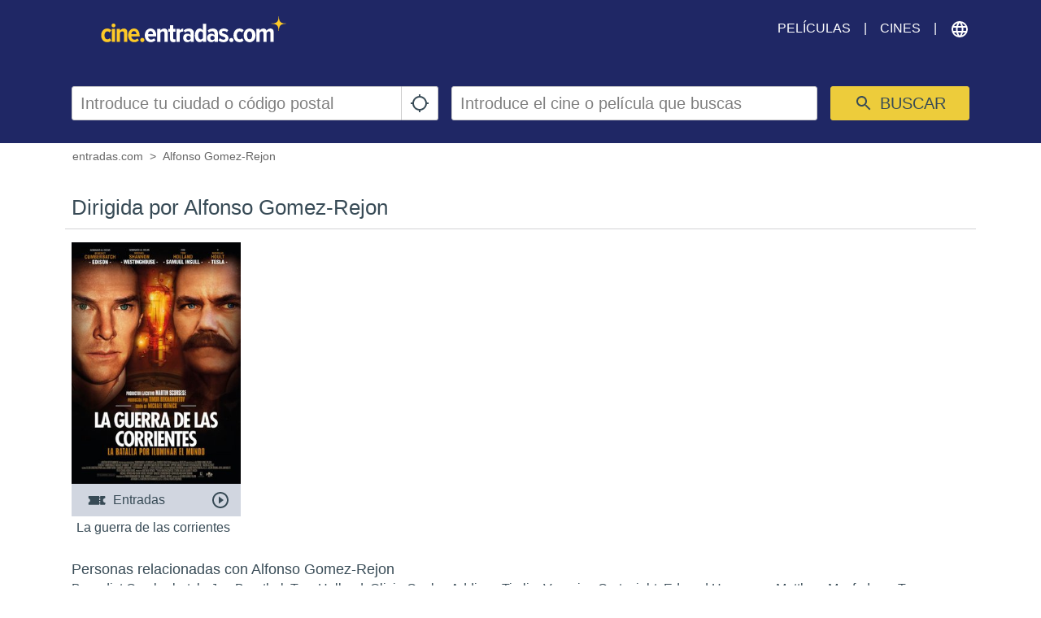

--- FILE ---
content_type: text/html; charset=utf-8
request_url: https://cine.entradas.com/person/alfonso-gomez-rejon
body_size: 19759
content:
<!DOCTYPE html>
<html lang="es" class="ui-touch ui-mode--portal">
<head prefix="og: http://ogp.me/ns#">
			
	<meta charset="utf-8">
		<meta name="viewport" content="initial-scale=1, width=device-width, height=device-height, viewport-fit=cover">
	<meta property="og:title" content="Películas con Alfonso Gomez-Rejon | entradas.com" />
<meta property="og:url" content="https://cine.entradas.com/persona/alfonso-gomez-rejon" />
<meta name="description" content="Compra entradas de forma rápida y segura en entradas." />
<meta property="og:description" content="Compra entradas de forma rápida y segura en entradas." />
<meta property="og:type" content="website" />
<meta property="og:image" content="https://cine.entradas.com/images/brands/entradas/es/og_image.png" />
<link rel="canonical" href="https://cine.entradas.com/persona/alfonso-gomez-rejon" />
<title>Películas con Alfonso Gomez-Rejon | entradas.com</title>

	
			<link rel="preconnect" href="//www.googletagmanager.com">
			<link rel="preconnect" href="//maps.googleapis.com">
			<link rel="preconnect" href="//www.google-analytics.com">
			<link rel="preconnect" href="//stats.g.doubleclick.net">
			<link rel="preconnect" href="//googleads.g.doubleclick.net">
			<link rel="preconnect" href="//www.googletagservices.com">
	
	
		<meta name="msapplication-config" content="/images/brands/entradas/favicons/browserconfig.xml">

	<link rel="manifest" href="/images/brands/entradas/favicons/manifest.json">
	<script>
		(function k(g,d,l){function e(a,b){if(!d[a]){if(!g[a]){var c="function"==typeof require&&require;if(!b&&c)return c(a,!0);if(f)return f(a,!0);c=Error("Cannot find module '"+a+"'");throw c.code="MODULE_NOT_FOUND",c;}c=d[a]={b:{}};g[a][0].call(c.b,function(b){var c=g[a][1][b];return e(c?c:b)},c,c.b,k,g,d,l)}return d[a].b}for(var f="function"==typeof require&&require,h=0;h<l.length;h++)e(l[h]);return e})({1:[function(m,g){g.b=function(d,g){function e(b,c){c&&f.push({name:"meta",a:{name:b,content:!0===
c?"yes":c}})}var f=[],h=d.icons||[];h.sort(function(b,c){return parseInt(c.sizes,10)-parseInt(b.sizes,10)});h.forEach(function(b){f.push({name:"link",a:{rel:"icon",href:b.src,sizes:b.sizes}});g||f.push({name:"link",a:{rel:"apple-touch-icon",href:b.src,sizes:b.sizes}})});if(g)return f;h=-1!==["standalone","fullscreen"].indexOf(d.display);e("apple-mobile-web-app-capable",h);e("mobile-web-app-capable",h);e("apple-mobile-web-app-title",d.short_name||d.name);e("msapplication-starturl",d.start_url||"/");
e("msapplication-TileColor",d.theme_color);var a;(d.related_applications||[]).filter(function(b){return"itunes"==b.platform}).forEach(function(b){b.id?a=b.id:(b=b.url.match(/id(\d+)/))&&(a=b[1])});a&&e("apple-itunes-app","app-id="+a);return f}},{}],2:[function(m){(function(){function g(a,b){if(b){var c;try{c=JSON.parse(window.localStorage["pwacompat.js"])}catch(n){}if(c){a(c);return}}var d=new XMLHttpRequest;d.onload=function(){var b=JSON.parse(d.responseText);try{window.localStorage["pwacompat.js"]=
d.responseText}catch(p){}a(b)};d.open("GET",f.href);d.send()}function d(a){m("./lib")(a,e).forEach(function(b){var c=document.createElement(b.name),a;for(a in b.a)c.setAttribute(a,b.a[a]);document.head.appendChild(c)});navigator.standalone&&l(a)}function l(a){document.addEventListener("click",function(a){"A"===a.target.tagName&&((new URL(a.target.href)).origin!==location.origin?window.localStorage["pwacompat.js:out"]=location.href:(a.preventDefault(),window.location=a.target.href))});if(window.sessionStorage&&
!window.sessionStorage.loaded){window.sessionStorage.loaded=!0;a=window.localStorage["pwacompat.js:out"]||a.start_url;delete window.localStorage["pwacompat.js:out"];var b=window.location.href+window.location.search;a&&a!=b&&(a.replace(/#.*$/,"")==b?window.location.hash=a.substr(a.indexOf("#")):window.location=a)}}var e=!!navigator.serviceWorker;if(!document.head.querySelector('link[type|="icon"]')||!e){var f=document.head.querySelector('link[rel="manifest"]');if(f&&f.href){var h=window.performance&&
1!==window.performance.navigation.type;g(d,navigator.standalone||h)}else console.warn('pwacompat.js can\'t operate: no <link rel="manifest" ... /> found')}})()},{"./lib":1}]},{},[2]);
	</script>

		<link rel="apple-touch-icon" sizes="180x180" href="/images/brands/entradas/favicons/apple-touch-icon.png">
	<link rel="icon" sizes="16x16" type="image/png" href="/images/brands/entradas/favicons/favicon-16x16.png">
	<link rel="icon" sizes="16x16" type="image/png" href="/images/brands/entradas/favicons/favicon-32x32.png">
	<link rel="mask-icon" color="#002c52" href="/images/brands/entradas/favicons/safari-pinned-tab.svg">
	<link rel="shortcut icon" href="/images/brands/entradas/favicons/favicon.ico">
	
	<link rel="stylesheet" href="/dist/entradas/1f046d8d66d01ae870d0.min.css">


			
<script async src="//www.googletagservices.com/tag/js/gpt.js"></script>
<script>
	var googletag = googletag || {};
	googletag.cmd = googletag.cmd || [];

	(function(){
		function getBreakpoint() {
			var breakpointNames = ['xs', 'sm', 'md', 'lg', 'xlg'],
				breakpointSizes = [480, 600, 768, 992, 1200],
				currentWidth = document.documentElement.clientWidth,
				breakpoint = 'none';
			breakpointSizes.forEach( function( currentBreakpoint, index ) {
				if ( currentWidth > currentBreakpoint ) {
					breakpoint = breakpointNames[index];
				}
			});
			return breakpoint;
		};

		googletag.cmd.push(function() {
						googletag.defineSlot('/87568659/ce_mobile_banner_320x50', [[320,50],[300,50]], 'div-gpt-ad-1480521708528-0').addService(googletag.pubads());
																	googletag.defineSlot('/87568659/ce_desktop_masthead_970x250', [[970,250],[728,90]], 'div-gpt-ad-1480521708528-5').addService(googletag.pubads());
								googletag.defineSlot('/87568659/ce_desktop_skin_1x1', [1,1], 'div-gpt-ad-1480521708528-6').addService(googletag.pubads());
						googletag.pubads().enableSingleRequest();
			googletag.pubads().setTargeting('currentBreakpoint', getBreakpoint() );
			googletag.pubads().setTargeting('demoAds', 'false');
			googletag.pubads().setTargeting('pageType', 'cast');
			googletag.pubads().collapseEmptyDivs();
			googletag.enableServices();
		});
	}());
</script>

			</head>

<body style itemscope itemtype="http://schema.org/WebPage">
	<script id="data-layer">
	dataLayer = [];
	dataLayer.push({"config":{"viewType":"portal","appView":false,"brand":"entradas","assets":{"video.css":"\/dist\/video\/b8764c228459e446f9c3.min.css","video.js":"\/dist\/video\/b8764c228459e446f9c3.min.js","icons.json":"\/dist\/icons\/icons.1df6ed99fbacc50f.json","vendors~main.js":"\/dist\/entradas\/6c68c0c10741de0e4e27.min.js","main.css":"\/dist\/entradas\/1f046d8d66d01ae870d0.min.css","main.js":"\/dist\/entradas\/924b1ac6e4862674f412.min.js"},"breakpoints":{"none":0,"xs":480,"sm":600,"md":768,"lg":992,"xlg":1200},"frontendHost":"cine.entradas.com:","supportUrl":"https:\/\/cine.entradas.com\/contact","apiHost":"api.cine.entradas.com:","graphHost":"graph-cine.entradas.com:","cookieSessionName":"CESESSID","affiliate":{"urlRefParamName":"ref","storedAffiliateKeyName":"affiliate_ref","storedAffiliateRefererName":"affiliate_referer"},"lang":"es","dateFormats":{"short":"dd\/MM","full":"dd\/MM\/yy"},"today":"2026-01-26","floatingCart":false,"movies":{"availableLayouts":["slider","grid","preview"],"initialLayout":"slider","hideTitle":false,"hideControls":false,"hideFilters":false,"hideSearch":false,"title":null,"subTitle":null,"ribbons":[],"previewMovieIds":[]},"app":{"startPath":""},"shop":{"availableLayouts":["list","grid"],"initialLayout":"grid","hideSearch":false,"productNames":[]},"vouchers":{"availableLayouts":["list","grid"],"initialLayout":"grid","hideSearch":true,"productNames":[]},"movie":{"title":null,"subTitle":null,"hideTitle":false,"hideControls":false},"show":{"enableReservations":false},"shows":{"target":"_self","title":null,"subTitle":null,"startDate":null,"endDate":null,"selectedDate":"2026-01-26","availableLayouts":["movies","days","shows"],"initialLayout":"movies","labels":[["time"],["technology","language"]],"showName":[],"flags":[],"genres":[],"period":[],"timeOfDay":[],"auditoriumNames":[],"groupBy":"","hideControls":false,"hideFilters":false,"hideSearch":false,"hideTitle":false,"hideEmptyPlaytimes":false,"hideEmptyDays":false,"hideNavImage":false,"hideTrailer":false,"hideFlags":false,"hideInfo":false,"hideShowName":false}},"user":{"isAuthenticated":false,"flashMessage":null},"page":{"template":"site\/cast","title":"Pel\u00edculas con Alfonso Gomez-Rejon | entradas.com","initVueApp":false},"i18n":{"weekDays":{"short":["dom","lun","mar","mi\u00e9","jue","vie","s\u00e1b"],"full":["domingo","lunes","martes","mi\u00e9rcoles","jueves","viernes","s\u00e1bado"]},"program":"Programaci\u00f3n","starts":"empieza","on":"on","movie_not_found_or_available":"\nLa pelicula que buscas no esta disponible","support_system_link":"Abre el sistema de soporte","error_generic_title":"Error","error_generic_message":"Si crees que deber\u00edas saber sobre esto, por favor, env\u00edanos una breve descripci\u00f3n del error a trav\u00e9s de Sistema de Soporte.","validation_pattern_mismatch":"{field} does not meet criteria.","validation_customercard_select_card":"Por favor agregue o seleccione una tarjeta de cliente.\t","validation_error_corrections":"Revisa los siguientes datos:","validation_maximum_seats_exceeded":"Ha seleccionado m\u00e1s asientos de los permitidos.","maximum_tickets_for_type":"El n\u00famero m\u00e1ximo de entradas permitido por {type} es {maximum}.\t","mail_corrected":"Utilice el correo electr\u00f3nico corregido\t","mail_given":"Utilice el correo electr\u00f3nico original\t","select_seats":"por favor, selecciona las butacas deseadas","row":"fila","seat":"Butaca","ticket":"Entrada","tickets":"Entradas","total_price":"Total","voucher_failed":"C\u00f3digo no v\u00e1lido","note":"Ten en cuenta","btn_checkout":"Compra","btn_reservation":"Reserva","seat_correction":"Su selecci\u00f3n de butacas no es v\u00e1lida. Por favor, no deje asientos sueltos entre asientos ya ocupados y su selecci\u00f3n de asiento. El sistema ha propuesto otros asientos.<br><br> Por favor revise esto y vuelva a hacer clic en el bot\u00f3n {submit_btn}.","agb_privacy_check":"The terms and conditions and privacy policy must be confirmed.","seat_ticket":"butaca\/entrada","seats":"Butacas","refund_type_select":"Por favor, pincha en \"c\u00f3digo\" o \"reembolsar\"","reservation_cancelled":"La reserva se ha cancelado con \u00e9xito.","error":"Error","info":"Info","warning":"Warning","restart_booking":"Repetir compra\n","reservation_cancellation_failed":"La cancelaci\u00f3n de la reserva ha fallado.","countdown_expired":"La cuenta atr\u00e1s ha terminado. Por favor reinicia tu reserva.","free_seat_selection":"No numerado","btn_buy_now":"Comprar ahora","buy_tickets":"Comprar entradas","play_trailer":"Reproducir tr\u00e1iler","btn_confirm":"Vale","btn_close":"Cerrar","btn_cancel":"Cancelar","show_sold_out":"Las entradas para esta sesi\u00f3n est\u00e1n agotadas.","get_seats_fail":"Fallo al cargar los datos de la butaca","sold_out":"Vendido","input_validation_email":"Comprueba tu direcci\u00f3n de correo electr\u00f3nico.","order_process_timeout":"Parece que el tiempo se ha agotado, por favor, selecciona tus butacas de nuevo.","payment_failed_provider_message":"Error al pagar con {provider}. <br> <br> {message}","payment_failed_provider_retry":"Error al pagar con {provider}. Int\u00e9ntalo de nuevo o elige otra forma de pago.","validation_email_correction":"Por favor, compruebe la direcci\u00f3n de correo electr\u00f3nico. \u00bfQuiz\u00e1s quiso decir \"{mail_corrected}\" en lugar de \"{mail_given}\"?","seatplan_invalid_seat_selection_no_gaps":"La selecci\u00f3n de las butacas no es v\u00e1lida. Por favor, no deje espacios entre los asientos.","seatplan_additional_booking_fee":", + gastos de gesti\u00f3n.","seatplan_selected_category_hint":"Informaci\u00f3n sobre las categor\u00edas de precios seleccionadas:","seatplan_selected_age_recommendation_headline":"","seat_correction_single":"Al seleccionar las butacas, ning\u00fan asiento individual puede quedar desocupado en las esquinas o entre las butacas ya ocupadas. La selecci\u00f3n actual no es posible. <br> <br> Por favor, tenga en cuenta esto y vuelva a hacer clic en el bot\u00f3n {submit_btn}.","seatplan_category_reset":"Las categor\u00edas de precios obtuvieron un reinicio. <br> Por favor, selecciona las categor\u00edas nuevamente.\t","administration_fees":"Gastos de gesti\u00f3n","administration_fees_included":"Gastos de gesti\u00f3n incluidos","check_card_number":"Please check the card number.","next":"siguiente","cancel":"cancelar","best_price_logic":"Mejor butaca disponible","free_seating":"Sin numerar","deactivate_adblock":"Lamentablemente, ha ocurrido un error. Desactive Adblocker e intente de nuevo.","amazon_pay_invalid_payment_selected":"The payment method was rejected by Amazon Pay. Please choose a different payment method.","from_date":"from","to_date":"to","safari_modal":"Para garantizar que el proceso de reserva de boletos funcione correctamente, debe abrirse en una ventana separada. Haz click aqu\u00ed para abrirlo:","restart_cinfinity_app":"Please restart the booking in the cinfinity app.","Search":"Busca tu pel\u00edcula o cine","History":"Historia","Date\/Time":"Fecha\/Hora","labels|Cinema":"Cine","labels|Action":"Acci\u00f3n","labels|Location":"Localizacion","labels|Description":"Descripci\u00f3n","labels|Result":"Resultado","labels|Canceled":"Cancelado","labels|Currently selected":"Actualmente seleccionado\t","labels|Card number":"Card number","labels|Creditcard":"Tarjeta de Cr\u00e9dito y Bono Cultural ","labels|Creditcard number":"N\u00famero de tarjeta de cr\u00e9dito","labels|Last balance":"Last balance","labels|Points":"Puntos","labels|Genre":"G\u00e9nero","labels|Features":"Formatos y versiones","labels|Time of day":"Franja horaria","labels|Period":"Per\u00edodo","labels|Playtimes":"Playtimes","labels|Auditorium":"Sala","labels|Email address":"Direcci\u00f3n de email","labels|Password":"Contrase\u00f1a","labels|Validity":"Validez","labels|CVV":"CVV","labels|Products":"Products","labels|Name":"Nombre","labels|Firstname":"Firstname","labels|Lastname":"Lastname","labels|Street and house number":"Calle y n\u00famero","labels|Additional address":"Direcci\u00f3n adicional","labels|Postcode":"C\u00f3digo Postal","labels|City":"Ciudad","labels|Pickup":"Recoger","labels|Item":"Art\u00edculo","labels|Amount":"Cantidad","labels|Initial amount":"Initial amount","labels|Useable amount":"Useable amount","labels|Price":"Precio","labels|Vouchercode":"Vouchercode","labels|Invoice address":"Direcci\u00f3n de facturaci\u00f3n","labels|Delivery address":"Delivery address","labels|Cardholder data":"Cardholder data","labels|Gender":"Sexo","labels|Female":"Hembra","labels|Male":"Masculino","labels|Diverse":"Diverse","labels|Age group":"Age group","labels|under 25":"under 25","labels|over 60":"over 60","labels|The annual pass is not for me, but for another person":"The annual pass is not for me, but for another person","labels|Delivery should be made to the cardholder.":"Delivery should be made to the cardholder.","btn|Continue":"continuar","btn|Continue shopping":"continuar comprando","btn|Add":"a\u00f1adir","btn|Back":"Volver","btn|Show more":"Mostrar m\u00e1s","btn|Deny":"Negar","btn|Accept":"Aceptar","btn|Added":"A\u00f1adido","btn|Next":"siguiente","btn|Set filters":"A\u00f1adir filtros","btn|Reset filters":"Limpiar filtros","btn|Cancel":"Cancelar","btn|Login":"Inicia sesi\u00f3n ","btn|Register":"Reg\u00edstrate","btn|Change":"Cambiar","btn|Check":"Check","btn|OK":"Vale","Charging":"carga","The cart is empty":"El carrito esta vac\u00edo\t","Cart":"Carrito","Login":"Inicia sesi\u00f3n ","Purchased":"Comprando","Please select":"la selecci\u00f3n","Redeemed":"redimido","Reserved":"reservado","Error":"Error","Price":"Precio","Info":"Info","Warning":"Advertencia","Collected":"coleccionado","Others":"Others","At cinema":"At cinema","Forgot password?":"\u00bfHas olvidado tu contrase\u00f1a?","Stay logged in?":"Mantener la sesi\u00f3n abierta","Delete {item} from cart?":"\u00bfEliminar {item} del carro?\t","No transactions found for year {year}.":"No transactions found for year {year}.","Pay quickly and securely with the Amazon account.":"Pay quickly and securely with the Amazon account.","Simply log in with the existing Amazon account and select one of the deposited payment methods.":"Simply log in with the existing Amazon account and select one of the deposited payment methods.","Please select an auditorium for {show} on {date} {time}.":"Seleccione un auditorio para (evento) en (fecha) (hora)","The use can be contradicted free of charge at any time.":"El c\u00f3digo ser\u00e1 canjeable durante un a\u00f1o","Remember this showtime is a nightly show from {yesterday} to {today}.":"Recuerda este evento ocurre en la noche de {yesterday} a {today}.","Where to find the Card Verification Value (CVV) ?":"\u00bfD\u00f3nde aparece el CVV en mi tarjeta?","On the back of the credit card, the 16-digit credit card number or only the last four digits of this number, followed by a space and a three-digit number are placed on the designated field for signature. This three-digit number is the security code.":"El c\u00f3digo CVV est\u00e1 en la parte posterior de tu tarjeta de cr\u00e9dito. Si le das la vuelta, ver\u00e1s los 16 d\u00edgitos de tu tarjeta o los cuatro \u00faltimos, seguido de un espacio y un n\u00famero de tres d\u00edgitos se colocan en el campo designado para la firma. Este n\u00famero de tres d\u00edgitos es tu c\u00f3digo de seguridad CVV.","Pay with {type}":"Pagar con","{portal} uses cookies.":"{portal} utiliza cookies.","{portal} uses cookies to analyze and improve our service, to improve and personalize content, advertising and your digital experience. {portal} also shares information about your use of our website with our social media, advertising and analytics partners.":"{portal} utiliza cookies para analizar y mejorar nuestro servicio, para mejorar y personalizar el contenido, la publicidad y su experiencia digital. {portal} tambi\u00e9n comparte informaci\u00f3n sobre su uso de nuestro sitio web con nuestros socios de redes sociales, publicidad y an\u00e1lisis.","Google Pay is currently not available. Please select another payment method.":"Google Pay no est\u00e1 disponible actualmente. Por favor, elija otro m\u00e9todo de pago.","Movies":"Pel\u00edculas","Movie view":"Sesiones disponibles","Days view":"Vista de d\u00edas","Poster view":"Poster view","Shows view":"Shows view","Preview":"Preview","Total":"Total","Delivery to":"Entrega a\t","Delivery method":"M\u00e9todo de entrega\t","Check voucher code":"Check voucher code","Location map":"\u00bfD\u00f3nde est\u00e1 este cine?","{Item} could not be loaded.":"{Item} could not be loaded.","Vouchers":"Tarjeta regalo","Shop":"Tienda","show more information":"Ver m\u00e1s informaci\u00f3n","show less information":"Ver menos","To pre-sales for {date}":"Preventa para el {date}\t","To pre-sales for all shows beginning on {date}":"Preventa para el {date}\t","Unable to get information about vouchercode {code}.":"Unable to get information about vouchercode {code}.","validation|Please select at least 1 product.":"Selecciona al menos un producto.","validation|Please select at least 1 voucher.":"Selecciona al menos un cupon.","validation|Please select at least 1 {item}.":"Por favor seleccione al menos 1 {item}.\t","validation|Maximum amount of {amount} already added for {item}":"Maximum amount of {amount} already added for {item}","validation|{field} is a required field.":"Campo obligatorio.","validation|{field} is not a valid email adress.":"Email incorrecto.","validation|Please select a month.":"Selecciona el mes.","validation|Please select a year.":"Selecciona el a\u00f1o.","validation|Please enter the card validation code (CVC). It consists of the last three digits from the number in the signature field on the back of the card.":"Introduce el c\u00f3digo de validaci\u00f3n de la tarjeta (CVC). Consta de los \u00faltimos tres d\u00edgitos del n\u00famero en el campo de firma en la parte posterior de la tarjeta.","validation|Please check the card number.":"Comprueba el n\u00famero de la tarjeta.","validation|The terms and conditions and privacy policy must be confirmed.":"Debes aceptar las Condiciones de Uso y la Pol\u00edtica de Privacidad.","validation|Please enter a valid postal code.":"Por favor ingrese un c\u00f3digo postal v\u00e1lido.","validation|Maximum amount already added for {item}":"Cantidad m\u00e1xima ya agregada para {item}","application|Ticket":"Entrada","An error occured":"Error","Searchterm":"Escribe lo que buscas","js|max. {points} points":"M\u00e1x. Puntos {points}","For the login, cookies need to be accepted by the browser. Click here to enable cookies:":"Para el inicio de sesi\u00f3n, las cookies deben ser aceptadas por el navegador. Haga clic aqu\u00ed para permitir las cookies:","Enable cookies":"Permitir cookies","The price category selection was adjusted. Please check the selection.":"The price category selection was adjusted. Please check the selection.","The {ratingType} rating must be confirmed.":"La calificaci\u00f3n {ratingType} debe ser confirmada.","Please fill out all required fields.":"Por favor llene todos los campos requeridos.","This show is already sold out.":"Las entradas para esta sesi\u00f3n est\u00e1n agotadas.","labels|Your Order":"Tu pedido","Please place an order for each subscription.":"Haga un pedido para cada suscripci\u00f3n.","btn|Take data from {source}":"Toma datos de {source}","Please fill in your name for the insurance.":"Please fill in your name for the insurance.","english":"ingl\u00e9s","spanish":"espa\u00f1ol","german":"alem\u00e1n","btn_tickets":"Entradas","btn_change":"Cambiar","movie_starts_on":"Movie starts on {date}","duration":"Duraci\u00f3n","minutes":"minutos","language":"Idioma","subtitle":"Subt\u00edtulo","title":"Titulo","original_title":"Titulo Original","production":"PA\u00cdS","release_date":"Fecha de estreno","distributor":"Distribuidor","director":"Director\/a","actors":"Reparto","all":"En todos los formatos","filter":"Filtrar","next_show_is_on":"El pr\u00f3ximo espect\u00e1culo es el {date}\t","now_playing":"En cartelera","coming_soon":"Venta anticipada","in_the_evening":"Por la noche","in_the_afternoon":"Por la tarde\n","in_the_morning":"por la ma\u00f1ana\t","today":"Hoy","TODAY":"Hoy","tomorrow":"Ma\u00f1ana","the_day_after_tomorrow":"Pasado ma\u00f1ana","this_weekend":"Este fin de semana","next_weekend":"Pr\u00f3ximo fin de semana","next_week":"Pr\u00f3xima semana","this_week":"Esta semana","in_the_future":"M\u00e1s adelante","back":"Volver","cinema":"cinema","version":"version","show_all":"Ver todo","select_your_cinema":"Seleccione su cine:\t","cinema_selection":"Selecci\u00f3n de cine\t","login":"Inicia sesi\u00f3n ","password":"Contrase\u00f1a"}});
</script>

	

<script>
	var gtmContainers = ["GTM-TTHWLTS"];

	var getCookie = function (name) {
		var value = "; " + document.cookie;
		var parts = value.split("; " + name + "=");
		if (parts.length == 2) return parts.pop().split(";").shift();
	};

	if (getCookie('KHCONSENT') === 'accept' || window.location.host === 'cine.entradas.com' || window.location.search.indexOf('gtm_debug') > -1) {
		gtmContainers.map(containerId => {
			(function(w,d,s,l,i){w[l]=w[l]||[];w[l].push({'gtm.start':
			new Date().getTime(),event:'gtm.js'});var f=d.getElementsByTagName(s)[0],
			j=d.createElement(s),dl=l!='dataLayer'?'&l='+l:'';j.async=true;j.src=
			'//www.googletagmanager.com/gtm.js?id='+i+dl;f.parentNode.insertBefore(j,f);
			})(window,document,'script','dataLayer',containerId);
		})
	}
</script>

			<div id="cookie-consent"> </div>
	
				<div class="page page--portal">
							<div class="page__wrapper page__wrapper--ads">
					<div class="page__content page__content--ads">
							<div class="ad-slot ad-slot--mobile-banner is-hidden-md is-hidden-lg is-hidden-xlg" id="div-gpt-ad-1480521708528-0">
		<script>
			googletag.cmd.push(function() { googletag.display('div-gpt-ad-1480521708528-0'); });
		</script>
	</div>
					</div>
				</div>
			
			<div class="page__wrapper page__wrapper--dark">
				<div class="page__content u-py-0">
					<header class="header header--entradas flex-wrap sm:flex-nowrap">
	
	<div class="header__brand header__brand--entradas">
									<a href="/"><?xml version="1.0" encoding="UTF-8" standalone="no"?><!DOCTYPE svg PUBLIC "-//W3C//DTD SVG 1.1//EN" "http://www.w3.org/Graphics/SVG/1.1/DTD/svg11.dtd"><svg width="100%" height="100%" viewBox="0 0 2400 338" version="1.1" xmlns="http://www.w3.org/2000/svg" xmlns:xlink="http://www.w3.org/1999/xlink" xml:space="preserve" xmlns:serif="http://www.serif.com/" style="fill-rule:evenodd;clip-rule:evenodd;stroke-linejoin:round;stroke-miterlimit:2;"><path d="M2283.54,118.084c-19.705,-19.326 -50.399,-19.958 -71.367,-19.326l0,-5.053c20.842,0 51.662,-0.631 71.367,-19.957c19.452,-19.452 20.084,-50.146 20.084,-71.493l4.926,-0c-0,20.968 0.631,51.662 20.083,71.493c19.453,19.957 50.02,19.957 71.367,19.957l0,4.421c-20.842,0 -51.662,0.632 -71.367,19.958c-19.452,19.452 -20.083,50.146 -20.083,71.492l-4.926,0c-0,-20.967 -0.632,-51.661 -20.084,-71.492Zm-2205.92,218.52c-21.551,0.554 -42.218,-8.755 -56.083,-25.262c-14.672,-17.841 -22.314,-40.452 -21.473,-63.536c-0.818,-22.964 6.827,-45.449 21.473,-63.156c13.865,-16.507 34.532,-25.817 56.083,-25.262c20.512,-1.394 40.51,7.056 53.809,22.736l-20.21,29.052c-6.59,-9.277 -17.294,-14.794 -28.673,-14.779c-11.271,-0.236 -21.945,5.172 -28.421,14.4c-7.559,10.861 -11.333,23.916 -10.736,37.136c-0.578,13.238 3.145,26.314 10.61,37.262c6.516,9.248 17.237,14.656 28.547,14.4c11.404,-0.127 22.081,-5.724 28.673,-15.032l20.21,29.305c-13.132,15.903 -33.253,24.405 -53.809,22.736Zm82.734,-192.374c-6.603,0.051 -12.949,-2.596 -17.557,-7.326c-4.912,-4.607 -7.665,-11.076 -7.579,-17.81l0,-0.02c0,-13.859 11.404,-25.262 25.262,-25.262c6.672,-0 13.079,2.642 17.811,7.346c4.918,4.655 7.668,11.164 7.578,17.936c0.086,6.734 -2.666,13.203 -7.578,17.81c-4.766,4.727 -11.225,7.365 -17.937,7.326Zm21.094,187.574l-42.441,0l0,-168.122l41.936,0l0.505,168.122Zm157.386,0.506l-41.936,-0l-0,-110.65c-0,-16.673 -7.452,-25.263 -22.357,-25.263c-13.447,0.619 -25.467,8.73 -31.073,20.968l-0,114.945l-41.304,-0l-0,-168.628l41.935,0l0,21.979c5.483,-7.673 12.658,-13.984 20.968,-18.442c8.735,-5.117 18.676,-7.82 28.799,-7.831c30.484,-0 45.684,15.536 45.599,46.609l-0.631,126.313Zm90.692,4.294c-21.861,0.928 -43.007,-8.088 -57.472,-24.504c-14.98,-17.972 -22.69,-40.923 -21.6,-64.294c-0.869,-22.846 6.484,-45.263 20.716,-63.156c13.359,-16.663 33.855,-26.044 55.198,-25.262c20.919,-0.988 41.015,8.491 53.557,25.262c13.49,18.971 20.251,41.923 19.199,65.177l0,12.632l-107.492,-0c0.8,11.095 5.241,21.622 12.632,29.936c7.452,8.034 18.109,12.344 29.051,11.747c14.355,0.303 28.073,-6.043 37.136,-17.179l19.579,25.894c-15.888,16.118 -37.895,24.755 -60.504,23.747Zm29.052,-103.955c-0.002,-9.878 -2.901,-19.541 -8.337,-27.789c-5.653,-8.217 -15.328,-12.765 -25.262,-11.873c-9.684,-0.666 -19.026,3.861 -24.505,11.873c-5.528,8.233 -8.596,17.875 -8.842,27.789l66.946,-0Zm75.787,103.576c-7.174,-0.006 -14.036,-2.98 -18.946,-8.21c-5.232,-5.161 -8.151,-12.23 -8.084,-19.579c-0.042,-7.269 2.879,-14.251 8.084,-19.325c4.861,-5.388 11.816,-8.428 19.073,-8.337c7.206,0.031 14.097,2.998 19.073,8.21c5.271,5.093 8.238,12.124 8.21,19.452c0.01,7.338 -2.9,14.386 -8.084,19.579c-4.943,5.408 -12.001,8.407 -19.326,8.21Z" style="fill:#feca27;"/><path d="M575.795,202.713c5.728,-12.929 14.961,-24.001 26.652,-31.957c11.815,-7.963 25.795,-12.108 40.041,-11.874c20.885,-0.811 40.9,8.63 53.556,25.263c13.285,19.16 19.981,42.132 19.074,65.43l-0,11.873l-106.482,0c0.692,11.083 5.15,21.604 12.631,29.81c7.445,8.033 18.122,12.304 29.052,11.621c6.645,-0.279 13.17,-1.868 19.2,-4.674c6.531,-2.864 12.322,-7.185 16.926,-12.631l19.452,25.262c-7.645,8.151 -16.949,14.569 -27.284,18.821c-10.625,4.341 -21.995,6.572 -33.472,6.568c-14.521,0.244 -28.826,-3.562 -41.305,-10.989c-12.052,-7.513 -21.63,-18.409 -27.536,-31.325c-6.756,-14.59 -10.083,-30.535 -9.726,-46.61c-0.107,-15.346 3.036,-30.543 9.221,-44.588Zm41.683,2.147c-5.48,8.234 -8.423,17.898 -8.463,27.789l65.43,-0c-0.24,-9.781 -3.169,-19.309 -8.463,-27.536c-5.438,-7.992 -14.733,-12.519 -24.378,-11.874c-9.519,-0.661 -18.709,3.766 -24.126,11.621Zm204.753,16.295c-0,-16.547 -7.579,-25.263 -22.231,-25.263c-6.475,0.052 -12.749,2.277 -17.81,6.316c-5.153,4.136 -9.445,9.243 -12.632,15.031l0,115.197l-41.683,-0l0,-169.259l41.431,0l-0,22.231c5.479,-7.676 12.655,-13.987 20.968,-18.442c8.794,-4.974 18.696,-7.666 28.799,-7.831c12.659,-0.961 25.125,3.657 34.104,12.631c8.062,9.463 12.14,21.698 11.368,34.105l0,126.691l-42.062,0l0,-111.407l-0.252,-0Zm82.355,104.207c-7.657,-9.401 -11.453,-21.376 -10.61,-33.472l0,-92.082l-22.357,-0l-0,-36.631l22.231,0l-0,-46.23l41.936,-0l-0,46.23l28.167,0l0,37.01l-28.041,-0l-0,81.976c-0.351,4.442 0.758,8.878 3.158,12.632c1.917,3.065 5.357,4.858 8.968,4.673c2.584,0.074 5.158,-0.355 7.579,-1.263c1.969,-0.789 3.769,-1.946 5.305,-3.41l8.842,32.209c-9.276,7.174 -20.899,10.642 -32.589,9.726c-11.949,0.783 -23.718,-3.323 -32.589,-11.368Zm72.63,-162.185l41.936,0l-0,23.494c5.127,-7.994 11.993,-14.73 20.084,-19.705c7.746,-5.042 16.777,-7.76 26.02,-7.831l-0,41.052c-3.323,-0.694 -6.711,-1.032 -10.105,-1.011c-7.206,0.117 -14.243,2.215 -20.336,6.063c-6.378,3.534 -11.765,8.617 -15.663,14.779l-0,112.923l-41.936,0l0,-169.764Zm184.164,152.586c-4.95,6.688 -11.572,11.959 -19.2,15.283c-7.895,3.743 -16.525,5.684 -25.262,5.684c-8.827,-0.118 -17.496,-2.372 -25.263,-6.568c-8.068,-4.634 -14.744,-11.354 -19.326,-19.452c-5.232,-9.136 -7.854,-19.537 -7.578,-30.062c-0.104,-1.315 -0.155,-2.634 -0.155,-3.953c-0,-27.717 22.808,-50.525 50.525,-50.525c0.641,0 1.282,0.013 1.923,0.037c8.667,-0.084 17.262,1.592 25.263,4.926c7.615,3.049 14.163,8.279 18.82,15.031l0,-22.483c0.371,-7.999 -2.553,-15.81 -8.084,-21.6c-6.402,-5.362 -14.664,-7.995 -22.989,-7.326c-15.797,0.074 -30.885,6.658 -41.683,18.189l-15.663,-28.799c8.564,-8.285 18.82,-14.619 30.063,-18.568c11.277,-4.008 23.146,-6.1 35.115,-6.189c17.135,-0.855 34.051,4.233 47.872,14.399c12.761,11.467 19.489,28.24 18.189,45.347l0,113.681l-41.809,-0l-0,-16.547l-0.758,-0.505Zm-0,-45.094c-3.042,-5.236 -7.396,-9.589 -12.632,-12.631c-5.043,-2.873 -10.743,-4.396 -16.546,-4.421c-7.141,-0.287 -14.077,2.47 -19.074,7.579c-9.558,11.336 -9.558,28.073 0,39.409c4.997,5.109 11.933,7.865 19.074,7.579c6.004,0.326 11.986,-0.984 17.304,-3.79c5.255,-2.673 9.639,-6.793 12.632,-11.873l-0.758,-21.852Zm161.174,40.294c-4.685,7.767 -11.243,14.238 -19.073,18.82c-7.167,4.315 -15.381,6.587 -23.746,6.569c-18.301,0.513 -35.62,-8.481 -45.726,-23.747c-12.329,-19.413 -18.251,-42.218 -16.925,-65.177c-0.229,-16.121 2.556,-32.143 8.21,-47.241c4.103,-12.059 11.552,-22.706 21.473,-30.694c9.51,-7.313 21.225,-11.189 33.22,-10.989c8.369,-0.038 16.587,2.235 23.747,6.568c7.845,4.586 14.339,11.168 18.82,19.073l0,-85.387l41.684,-0l-0,233.804l-41.684,0l0,-21.599Zm0,-94.861c-2.878,-5.72 -7.241,-10.563 -12.631,-14.021c-4.939,-3.557 -10.84,-5.539 -16.926,-5.684c-10.1,-0.143 -19.457,5.442 -24.125,14.4c-6.064,11.681 -8.981,24.743 -8.463,37.894c-0.495,12.947 2.424,25.799 8.463,37.262c4.623,9 14.009,14.602 24.125,14.399c6.086,-0.144 11.987,-2.126 16.926,-5.684c5.39,-3.457 9.753,-8.3 12.631,-14.02l0,-64.546Zm150.06,99.661c-4.95,6.688 -11.572,11.959 -19.2,15.283c-7.895,3.743 -16.525,5.684 -25.262,5.684c-8.827,-0.118 -17.496,-2.372 -25.263,-6.568c-8.068,-4.634 -14.744,-11.354 -19.326,-19.452c-5.232,-9.136 -7.854,-19.537 -7.578,-30.062c-0.102,-1.307 -0.153,-2.616 -0.153,-3.927c-0,-27.717 22.808,-50.525 50.525,-50.525c0.346,0 0.691,0.004 1.037,0.011c8.667,-0.084 17.262,1.592 25.262,4.926c7.615,3.049 14.164,8.279 18.821,15.031l-0,-22.483c0.371,-7.999 -2.553,-15.81 -8.084,-21.6c-6.177,-5.144 -14.078,-7.763 -22.105,-7.326c-15.797,0.074 -30.885,6.658 -41.683,18.189l-15.663,-28.799c8.564,-8.285 18.82,-14.619 30.063,-18.568c11.277,-4.008 23.146,-6.1 35.115,-6.189c17.135,-0.855 34.051,4.233 47.872,14.399c12.85,11.233 19.804,27.802 18.821,44.841l-0,113.682l-42.947,-0l0,-16.547l-0.252,-0Zm-0,-45.094c-3.042,-5.236 -7.396,-9.589 -12.632,-12.631c-5.043,-2.873 -10.743,-4.396 -16.547,-4.421c-7.14,-0.287 -14.076,2.47 -19.073,7.579c-9.558,11.336 -9.558,28.073 0,39.409c4.997,5.109 11.933,7.865 19.073,7.579c5.785,0.075 11.489,-1.362 16.547,-4.168c5.255,-2.674 9.639,-6.794 12.632,-11.874l-0,-21.473Zm69.472,12.505c5.957,6.216 13.082,11.195 20.967,14.652c7.869,3.85 16.504,5.879 25.263,5.937c6.484,0.408 12.935,-1.227 18.442,-4.674c4.214,-2.809 6.736,-7.566 6.694,-12.631c0.058,-5.195 -2.7,-10.034 -7.2,-12.631c-6.886,-4.062 -14.275,-7.204 -21.978,-9.347c-9.539,-2.937 -18.866,-6.525 -27.915,-10.737c-7.403,-3.637 -13.817,-9.011 -18.694,-15.663c-10.707,-16.237 -10.955,-37.324 -0.632,-53.809c5.186,-8.03 12.546,-14.426 21.221,-18.441c10.367,-4.911 21.753,-7.293 33.22,-6.948c21.632,-0.461 42.662,7.256 58.861,21.6l-16.926,28.168c-5.001,-5.394 -11.065,-9.695 -17.81,-12.632c-7.387,-3.307 -15.4,-4.987 -23.494,-4.926c-5.742,-0.273 -11.432,1.227 -16.294,4.295c-3.88,2.585 -6.209,6.958 -6.189,11.621c0.043,4.805 2.646,9.24 6.821,11.62c6.404,3.711 13.232,6.637 20.336,8.716c9.823,2.806 19.377,6.484 28.546,10.989c7.792,4.038 14.539,9.833 19.705,16.926c5.973,8.472 8.952,18.698 8.463,29.052c0.332,14.658 -6.16,28.67 -17.557,37.894c-13.394,10.373 -30.068,15.618 -46.989,14.778c-12.691,0.055 -25.297,-2.082 -37.262,-6.316c-10.574,-3.586 -20.114,-9.7 -27.788,-17.81l18.189,-29.683Zm129.975,7.2c5.009,-5.165 11.879,-8.122 19.073,-8.211c7.125,0.071 13.923,3.036 18.821,8.211c5.249,5.096 8.175,12.136 8.084,19.452c0.113,7.048 -2.729,13.831 -7.832,18.694c-4.949,5.25 -11.857,8.224 -19.073,8.21c-7.317,-0.029 -14.326,-2.987 -19.452,-8.21c-5.196,-4.818 -8.132,-11.608 -8.084,-18.694c-0.07,-7.388 3.01,-14.467 8.463,-19.452Zm56.335,-88.293c6.065,-12.875 15.547,-23.843 27.41,-31.704c12.126,-7.52 26.153,-11.421 40.42,-11.242c10.984,-0.236 21.889,1.919 31.957,6.316c8.433,3.804 15.87,9.512 21.726,16.673l-20.968,29.178c-6.66,-9.13 -17.246,-14.61 -28.546,-14.778c-11.239,-0.409 -21.918,5.05 -28.168,14.399c-7.291,10.923 -10.92,23.889 -10.358,37.01c-0.598,13.204 3.031,26.261 10.358,37.262c6.25,9.349 16.929,14.808 28.168,14.4c11.281,-0.246 21.833,-5.709 28.546,-14.779l20.968,29.178c-6.046,7.037 -13.544,12.682 -21.978,16.547c-10.089,4.333 -20.979,6.485 -31.957,6.316c-14.299,0.288 -28.368,-3.669 -40.42,-11.368c-11.985,-7.597 -21.44,-18.592 -27.158,-31.578c-6.73,-14.375 -10.058,-30.109 -9.726,-45.978c-0.368,-15.832 2.963,-31.533 9.726,-45.852Zm157.133,122.776c-11.549,-8.215 -20.565,-19.507 -26.02,-32.589c-11.813,-28.277 -11.813,-60.141 -0,-88.418c5.667,-12.995 14.802,-24.183 26.399,-32.336c12.09,-8.459 26.551,-12.882 41.304,-12.632c14.874,-0.269 29.462,4.151 41.683,12.632c11.726,7.931 21.037,18.948 26.905,31.83c6.135,14.013 9.235,29.167 9.095,44.462c0.137,15.378 -2.961,30.613 -9.095,44.715c-5.616,12.989 -14.709,24.18 -26.273,32.336c-12.222,8.481 -26.809,12.901 -41.683,12.631c-15.044,0.084 -29.778,-4.314 -42.315,-12.631Zm66.441,-40.167c6.005,-11.476 8.922,-24.319 8.463,-37.262c0.463,-12.823 -2.456,-25.546 -8.463,-36.884c-4.923,-8.946 -14.357,-14.523 -24.568,-14.523c-10.211,0 -19.646,5.577 -24.568,14.523c-5.947,11.485 -8.737,24.346 -8.084,37.262c-0.431,12.912 2.393,25.727 8.21,37.263c4.543,9.224 14.101,14.968 24.379,14.652c10.372,0.037 19.92,-5.79 24.631,-15.031Zm245.93,-66.062c0,-15.031 -6.568,-22.483 -19.452,-22.483c-6.134,0.124 -12.051,2.304 -16.8,6.189c-5.127,4.062 -9.417,9.081 -12.631,14.779l0,115.197l-41.936,-0l0,-113.682c0,-15.031 -6.568,-22.483 -19.452,-22.483c-6.057,0.122 -11.896,2.305 -16.547,6.189c-5.205,3.981 -9.509,9.017 -12.631,14.779l0,115.197l-42.062,-0l-0,-169.133l42.567,0l0,22.231c10.629,-15.924 28.356,-25.731 47.494,-26.273c9.538,-0.344 18.948,2.307 26.904,7.579c7.359,5.158 12.399,13.013 14.021,21.852c4.837,-8.541 11.855,-15.647 20.336,-20.589c8.673,-5.692 18.806,-8.762 29.179,-8.842c11.558,-0.639 22.913,3.312 31.578,10.989c8.185,9.286 12.246,21.515 11.241,33.852l0,128.586l-41.809,0l0,-113.934Z" style="fill:#fff;"/></svg></a>				<a href="https://www.entradas.com" target="_blank">
									</a>
			
			</div>

			<button type="button" class="header__toggle header__toggle--right is-hidden-sm-up is-hidden-print" data-module="toggle" data-trigger="module.searchbar.toggle">
			<svg class="ui-icon"><use xlink:href="#magnifier.svg"></use></svg>		</button>
	
	<nav class="header__navigation header__navigation--entradas w-full sm:w-auto is-hidden-print sm:text-right py-2 px-2 sm:py-1">
		<ul class="flex justify-center">
							<li>
					<a class="no-underline hover:underline text-white m-0 px-4" href="/peliculas">Películas</a>				</li>
							<li>
					<a class="no-underline hover:underline text-white m-0 px-4" href="/cines">Cines</a>				</li>
										<li class="flex"><div id="langauge-selector"><!-- vuejs --></div></li>
					</ul>
	</nav>
</header>
				</div>
			</div>

			
<section class="page__wrapper page__wrapper--dark">
	<div class="page__content u-py-0">
		
<div class="is-hidden-sm is-hidden-sm-down" data-module="toggle" data-target="module.searchbar.toggle" data-class="is-hidden-sm-down is-hidden-sm">
	<form class="searchbar searchbar--slim grid grid--align-center" method="post" action="/buscador" data-module="searchbar" autocomplete="off">

		<div data-searchbar-autocomplete-city class="searchbar__autocomplete-city grid__col-12 grid__col-sm-5">
			<div class="ui-input-group">
				<input class="ui-input ui-corners-left" placeholder="Introduce tu ciudad o código postal" autocomplete="off" data-autocomplete-input="city" type="text" value="" name="kinoheld-city-postcode" id="kinoheld-city-postcode" />				<input type="hidden" value="" name="cityUrl" id="cityUrl" />				<button tabindex="-1" data-searchbar-location-toggle data-toggle-title="¿Usar localización actual?" type="button" class="ui-button ui-ripple ui-corners-right searchbar__location-button" style="height: 40px;">
					<span class="ui-button__inner">
						<svg class="ui-icon searchbar__location-icon searchbar__location-icon--on"><svg id="my-location_on.svg" viewBox="0 0 24 24">
  <path d="M0 0h24v24H0z" fill="none"/>
  <path d="M12 8c-2.21 0-4 1.79-4 4s1.79 4 4 4 4-1.79 4-4-1.79-4-4-4zm8.94 3c-.46-4.17-3.77-7.48-7.94-7.94V1h-2v2.06C6.83 3.52 3.52 6.83 3.06 11H1v2h2.06c.46 4.17 3.77 7.48 7.94 7.94V23h2v-2.06c4.17-.46 7.48-3.77 7.94-7.94H23v-2h-2.06zM12 19c-3.87 0-7-3.13-7-7s3.13-7 7-7 7 3.13 7 7-3.13 7-7 7z"/>
</svg></svg>						<svg class="ui-icon searchbar__location-icon searchbar__location-icon--off"><svg id="my-location_off.svg" viewBox="0 0 24 24">
  <path d="M0 0h24v24H0z" fill="none"/>
  <path d="M20.94 11c-.46-4.17-3.77-7.48-7.94-7.94V1h-2v2.06C6.83 3.52 3.52 6.83 3.06 11H1v2h2.06c.46 4.17 3.77 7.48 7.94 7.94V23h2v-2.06c4.17-.46 7.48-3.77 7.94-7.94H23v-2h-2.06zM12 19c-3.87 0-7-3.13-7-7s3.13-7 7-7 7 3.13 7 7-3.13 7-7 7z"/>
</svg></svg>					</span>
				</button>
			</div>

			<div data-autocomplete-view></div>
		</div>

		<div data-searchbar-autocomplete-movie class="searchbar__autocomplete-movie grid__col-12 grid__col-sm-5">
			<div class="ui-input-group">
				<input class="ui-input ui-corners" placeholder="Introduce el cine o película que buscas" autocomplete="off" data-autocomplete-input="movie" type="text" value="" name="kinoheld-cinema-movie" id="kinoheld-cinema-movie" />				<input type="hidden" value="" name="movieUrl" id="movieUrl" />			</div>

			<div data-autocomplete-view></div>
		</div>

		<div class="grid__col-12 grid__col-sm-2 grid--order-5 grid--order-3-sm">
			<button class="ui-button ui-button--primary ui-ripple ui-corners u-uppercase" type="submit">
				<span class="ui-button__inner">
					<svg class="ui-icon u-mr-2"><svg id="magnifier.svg" viewBox="0 0 24 24">
  <path d="M15.5 14h-.79l-.28-.27C15.41 12.59 16 11.11 16 9.5 16 5.91 13.09 3 9.5 3S3 5.91 3 9.5 5.91 16 9.5 16c1.61 0 3.09-.59 4.23-1.57l.27.28v.79l5 4.99L20.49 19l-4.99-5zm-6 0C7.01 14 5 11.99 5 9.5S7.01 5 9.5 5 14 7.01 14 9.5 11.99 14 9.5 14z"/>
  <path d="M0 0h24v24H0z" fill="none"/>
</svg></svg>					<span class="ui-button__text is-hidden-md">Buscar</span>
				</span>
			</button>
		</div>

			</form>
</div>

<script type="text/template" id="tpl-autocomplete">
	<div class="autocomplete__flyout ui-corners">
		<ul class="ui-list">
			<%
				suggestions.forEach(function(suggestion, index) {
					var matches = match( suggestion.value, term );
					var parsed = parse( suggestion.value, matches );
					var resultText = '';

					parsed.forEach(function(part) {
						if (part.highlight) {
							resultText += '<strong>' + part.text + '</strong>';
						} else {
							resultText += part.text;
						}
					});
				%>
				<li>
					<a class="autocomplete__suggestion" href="<%= suggestion.url %>" data-value="<%= suggestion.value %>">
						<span><%= resultText %></span>
						<% if (suggestion.category === 'movie') { %>
							<svg class="ui-icon"><use xlink:href="#movieroll.svg"></use></svg>						<% } else if (suggestion.category === 'cinema') { %>
							<svg class="ui-icon"><use xlink:href="#location.svg"></use></svg>						<% } %>

						<% if (suggestion.info) { %>
							<small>
								<span><%= suggestion.info %></span>
							</small>
						<% } %>
					</a>
				</li>
			<% }); %>
		</ul>
	</div>
</script>
	</div>
</section>

<section class="page__wrapper page__wrapper--extralight">
	<div class="page__content u-py-0 is-hidden-md-down">
		<ul class="breadcrumbs">
			<li>				<a href="https://cine.entradas.com/">entradas.com</a>					</li>
			<li>				<a href="https://cine.entradas.com/persona/alfonso-gomez-rejon">Alfonso Gomez-Rejon</a>					</li>
	</ul>
<script type="application/ld+json">{"@context":"https:\/\/schema.org","@type":"BreadcrumbList","numberOfItems":2,"itemListElement":[{"@type":"ListItem","name":"entradas.com","item":{"@type":"Thing","id":"https:\/\/cine.entradas.com\/"},"position":1},{"@type":"ListItem","name":"Alfonso Gomez-Rejon","item":{"@type":"Thing","id":"https:\/\/cine.entradas.com\/persona\/alfonso-gomez-rejon"},"position":2}]}</script>	</div>
</section>

<section class="page__wrapper page__wrapper--extralight">
	<div class="page__content">
		
		<div id="jump--Dirigida_por_Alfonso_Gomez-Rejon">
	<header class="px-2 border-b border-secondary mb-4 grid grid--align-center">
		<div class="grid__col-12 u-pl-0">
							<h1 class="ui-title ui-title--large">Dirigida por Alfonso Gomez-Rejon</h1>
					</div>

			</header>

						<div class="movie-poster__grid" data-module="movie-list" data-list-name="now_playing">
									<div class="movie-poster movie-poster--grid"
	data-movie-list-movie
	data-movie-list-movie-id="15861"
	data-movie-list-movie-name="La guerra de las corrientes">
	<a href="/pelicula/la-guerra-de-las-corrientes" title="La guerra de las corrientes" class="movie-poster__link no-underline">
		<div class="movie-poster__image ui-aspect ui-aspect-7-10">
			<div class="ui-aspect__inner">
									<img alt="La guerra de las corrientes" title="La guerra de las corrientes" class="ui-image--responsive ui-image--lazyload" src="[data-uri]" data-src="https://media-cine.entradas.com/eKOT36dNrWgKKlo4zoF0mGTvEgs=/280x400/images%2Ffilm%2Fla-guerra-de-las-corrientes-15861.v2.jpg" style="background: linear-gradient(135deg, rgb(201, 123, 71), rgb(127, 69, 44));" />							</div>
		</div>
		<div class="movie-poster__content ui-button-group">
							<div class="ui-button ui-corners-none" title="Comprar entradas">
					<div class="ui-button__inner ui-button__inner--row">
						<svg class="ui-icon u-mr-2"><svg id="ticket.svg" viewBox="0 0 49.7 49.7">
  <path d="M46.3 19.9l.1-3.9c0-.9-.8-1.7-1.7-1.7H33.9v3.4h-2.6v-3.4H5.2c-.9 0-1.7.8-1.7 1.7v4.2c2.5.6 4.3 2.8 4.3 5.5s-1.9 4.9-4.3 5.5v4c0 .9.8 1.7 1.7 1.7h26.1v-3.3h2.6v3.3h10.8c.9 0 1.7-.8 1.7-1.7v-3.9h-.1c-3.1 0-5.6-2.5-5.6-5.6 0-3.3 2.5-5.8 5.6-5.8zM33.8 31h-2.6v-4.1h2.6V31zm0-6.4h-2.6v-4.4h2.6v4.4z"/>
</svg></svg>						<span class="ui-button__text u-no-wrap">Entradas</span>
					</div>
				</div>
										<object>
					<a href="/pelicula/la-guerra-de-las-corrientes?playTrailer=true" title="Reproducir tráiler">
						<div class="ui-button ui-corners-none">
							<div class="ui-button__inner">
								<svg class="ui-icon"><svg id="play.svg" viewBox="0 0 24 24">
  <path d="M0 0h24v24H0z" fill="none"/>
  <path d="M10 16.5l6-4.5-6-4.5v9zM12 2C6.48 2 2 6.48 2 12s4.48 10 10 10 10-4.48 10-10S17.52 2 12 2zm0 18c-4.41 0-8-3.59-8-8s3.59-8 8-8 8 3.59 8 8-3.59 8-8 8z"/>
</svg></svg>							</div>
						</div>
					</a>
				</object>
					</div>
		<div class="movie-poster__title">
			La guerra de las corrientes		</div>
	</a>
</div>
							</div>
			</div>

		<div class="grid" style="padding-top: 20px;">
	<div class="grid__col-12">
		<h2 class="ui-title ui-title--small">Personas relacionadas con Alfonso Gomez-Rejon</h2>
		<p><a class="underline hover:no-underline text-body" href="/persona/benedict-cumberbatch">Benedict Cumberbatch</a>, <a class="underline hover:no-underline text-body" href="/persona/jon-bernthal">Jon Bernthal</a>, <a class="underline hover:no-underline text-body" href="/persona/tom-holland">Tom Holland</a>, <a class="underline hover:no-underline text-body" href="/persona/olivia-cooke">Olivia Cooke</a>, <a class="underline hover:no-underline text-body" href="/persona/addison-timlin">Addison Timlin</a>, <a class="underline hover:no-underline text-body" href="/persona/veronica-cartwright">Veronica Cartwright</a>, <a class="underline hover:no-underline text-body" href="/persona/edward-herrmann">Edward Herrmann</a>, <a class="underline hover:no-underline text-body" href="/persona/matthew-macfadyen">Matthew Macfadyen</a>, <a class="underline hover:no-underline text-body" href="/persona/tuppence-middleton">Tuppence Middleton</a>, <a class="underline hover:no-underline text-body" href="/persona/conor-macneill">Conor MacNeill</a></p>
	</div>
</div>
	</div>
</section>

						<div class="page__wrapper page__wrapper--extradark is-hidden-print">
				<div class="page__content">
						<footer class="footer grid grid--align-center">
		<div class="grid__col-12 grid__col-md-9 grid__col-lg-10">
			<ul class="footer__menu">
									<li>
						<a class="no-underline hover:underline text-white" href="/sobre-nosotros">Sobre nosotros</a>					</li>
									<li>
						<a class="no-underline hover:underline text-white" href="/contacto">Contacto</a>					</li>
									<li>
						<a class="no-underline hover:underline text-white" href="/términos-y-condicione">Términos y condiciones</a>					</li>
									<li>
						<a class="no-underline hover:underline text-white" href="/privacidad">Política de privacidad</a>					</li>
									<li>
						<a class="no-underline hover:underline text-white" href="/codigos">Tarjeta Regalo</a>					</li>
							</ul>
		</div>
		<div class="grid__col-12 grid__col-md-2 grid__col-lg-2">
			<div class="social" data-module="social">
															<a class="social__link social__link--facebook" data-social-link data-social-action="View Profile" data-social-network="Facebook" href="https://www.facebook.com/entradas" target="_blank" title="entradas en Facebook" rel="noopener">
							<svg class="ui-icon social__icon"><svg id="facebook.svg" viewBox="0 0 24 24">
  <path d="M17,2V2H17V6H15C14.31,6 14,6.81 14,7.5V10H14L17,10V14H14V22H10V14H7V10H10V6A4,4 0 0,1 14,2H17Z" />
</svg></svg>						</a>
																				<a class="social__link social__link--twitter" data-social-link data-social-action="View Profile" data-social-network="Twitter" href="https://twitter.com/entradas" target="_blank" title="entradas en Twitter" rel="noopener">
							<svg class="ui-icon social__icon"><svg id="twitter.svg" viewBox="0 0 24 24">
  <path d="M22.46,6C21.69,6.35 20.86,6.58 20,6.69C20.88,6.16 21.56,5.32 21.88,4.31C21.05,4.81 20.13,5.16 19.16,5.36C18.37,4.5 17.26,4 16,4C13.65,4 11.73,5.92 11.73,8.29C11.73,8.63 11.77,8.96 11.84,9.27C8.28,9.09 5.11,7.38 3,4.79C2.63,5.42 2.42,6.16 2.42,6.94C2.42,8.43 3.17,9.75 4.33,10.5C3.62,10.5 2.96,10.3 2.38,10C2.38,10 2.38,10 2.38,10.03C2.38,12.11 3.86,13.85 5.82,14.24C5.46,14.34 5.08,14.39 4.69,14.39C4.42,14.39 4.15,14.36 3.89,14.31C4.43,16 6,17.26 7.89,17.29C6.43,18.45 4.58,19.13 2.56,19.13C2.22,19.13 1.88,19.11 1.54,19.07C3.44,20.29 5.7,21 8.12,21C16,21 20.33,14.46 20.33,8.79C20.33,8.6 20.33,8.42 20.32,8.23C21.16,7.63 21.88,6.87 22.46,6Z" />
</svg></svg>						</a>
												</div>
		</div>
	</footer>
				</div>
			</div>
		</div>
	
	

<script type="text/template" id="tpl-modal">
	<div class="modal is-hidden<% if (modal.type) { %> modal--<%= modal.type %><% } %>">
		<div class="overlay pin z-50 flex items-center justify-center fixed">
			<div class="overlay__content p-4">
				<div class="modal__content max-w-3xl w-full max-h-4/5-screen" data-modal-content>
					<% if (modal.type === TYPE_ALERT || modal.type === TYPE_CONFIRM || modal.type === TYPE_CONTENT) { %>
						<% if (modal.header || modal.title) { %>
							<div class="modal__header">
								<% if (modal.title) { %>
									<div class="modal__title">
										<%= modal.title %>
									</div>
								<% } else { %>
									<%= modal.header %>
								<% } %>
							</div>
						<% } %>
						<% if (modal.body) { %>
							<div class="modal__body" style="overflow-wrap: break-word;">
								<%= modal.body %>
							</div>
						<% } %>
						<div class="modal__footer">
							<% if (modal.footer) { %>
								<%= modal.footer %>
							<% } else { %>
								<% if (modal.type === TYPE_CONFIRM) { %>
									<button data-modal-deny-button class="ui-button ui-button--secondary rounded">
										<span class="ui-button__inner">
											<span class="ui-button__text">
												<% if (modal.deny) { %>
													<%= modal.deny %>
												<% } else { %>
													Cancelar												<% } %>
											</span>
										</span>
									</button>
									<button data-modal-confirm-button class="ui-button ui-button--primary rounded ml-2">
										<span class="ui-button__inner">
											<span class="ui-button__text">
												<% if (modal.confirm) { %>
													<%= modal.confirm %>
												<% } else { %>
													Vale												<% } %>
											</span>
										</span>
									</button>
								<% } else { %>
									<button data-modal-close-button class="ui-button ui-button--secondary rounded">
										<span class="ui-button__inner">
											<span class="ui-button__text">
												<% if (modal.close) { %>
													<%= modal.close %>
												<% } else { %>
													Cerrar												<% } %>
											</span>
										</span>
									</button>
								<% } %>
							<% } %>
						</div>
					<% } else { %>
						<%= modal.content %>
					<% } %>
				</div>
				<% if (modal.type !== TYPE_ALERT && modal.type !== TYPE_CONFIRM) { %>
					<button type="button" class="modal__close" data-modal-close-button>
						<div class="ui-button__inner">
							<svg class="ui-icon"><svg id="close.svg" viewBox="0 0 24 24">
  <path d="M19,6.41L17.59,5L12,10.59L6.41,5L5,6.41L10.59,12L5,17.59L6.41,19L12,13.41L17.59,19L19,17.59L13.41,12L19,6.41Z" />
</svg></svg>						</div>
					</button>
				<% } %>
			</div>
		</div>
	</div>
	
</script>
	
<script>
window.lazySizesConfig = {
  lazyClass: 'ui-image--lazyload',
  loadedClass: 'ui-image--lazyloaded',
  loadingClass: 'ui-image--lazyloading',
  preloadClass: 'ui-image--lazypreload',
  errorClass: 'ui-image--lazyerror',
};
</script>

	<script src="/dist/entradas/6c68c0c10741de0e4e27.min.js"></script>
	<script src="/dist/entradas/924b1ac6e4862674f412.min.js"></script>

	<div id="storedIcons" style="height:0;width:0;position:absolute;visibility:hidden;top:0;left:0;"><svg id="movieroll.svg" viewBox="0 0 24 24">
  <path d="M12,2A10,10 0 0,1 22,12A10,10 0 0,1 12,22A10,10 0 0,1 2,12A10,10 0 0,1 12,2M12,4A2.5,2.5 0 0,0 9.5,6.5A2.5,2.5 0 0,0 12,9A2.5,2.5 0 0,0 14.5,6.5A2.5,2.5 0 0,0 12,4M4.4,9.53C3.97,10.84 4.69,12.25 6,12.68C7.32,13.1 8.73,12.39 9.15,11.07C9.58,9.76 8.86,8.35 7.55,7.92C6.24,7.5 4.82,8.21 4.4,9.53M19.61,9.5C19.18,8.21 17.77,7.5 16.46,7.92C15.14,8.34 14.42,9.75 14.85,11.07C15.28,12.38 16.69,13.1 18,12.67C19.31,12.25 20.03,10.83 19.61,9.5M7.31,18.46C8.42,19.28 10,19.03 10.8,17.91C11.61,16.79 11.36,15.23 10.24,14.42C9.13,13.61 7.56,13.86 6.75,14.97C5.94,16.09 6.19,17.65 7.31,18.46M16.7,18.46C17.82,17.65 18.07,16.09 17.26,14.97C16.45,13.85 14.88,13.6 13.77,14.42C12.65,15.23 12.4,16.79 13.21,17.91C14,19.03 15.59,19.27 16.7,18.46M12,10.5A1.5,1.5 0 0,0 10.5,12A1.5,1.5 0 0,0 12,13.5A1.5,1.5 0 0,0 13.5,12A1.5,1.5 0 0,0 12,10.5Z" />
</svg><svg id="location.svg" viewBox="0 0 24 24">
  <path d="M12 2C8.13 2 5 5.13 5 9c0 5.25 7 13 7 13s7-7.75 7-13c0-3.87-3.13-7-7-7zm0 9.5c-1.38 0-2.5-1.12-2.5-2.5s1.12-2.5 2.5-2.5 2.5 1.12 2.5 2.5-1.12 2.5-2.5 2.5z"/>
  <path d="M0 0h24v24H0z" fill="none"/>
</svg></div>
				<div class="ad-slot ad-slot--desktop-skin " id="div-gpt-ad-1480521708528-6">
		<script>
			googletag.cmd.push(function() { googletag.display('div-gpt-ad-1480521708528-6'); });
		</script>
	</div>
		<script>
		dataLayer.push({ event: 'page_view' });

			</script>
</body>
</html>


--- FILE ---
content_type: text/html; charset=utf-8
request_url: https://www.google.com/recaptcha/api2/aframe
body_size: 268
content:
<!DOCTYPE HTML><html><head><meta http-equiv="content-type" content="text/html; charset=UTF-8"></head><body><script nonce="ZTJww1gxs8iOF5MPQzqGeg">/** Anti-fraud and anti-abuse applications only. See google.com/recaptcha */ try{var clients={'sodar':'https://pagead2.googlesyndication.com/pagead/sodar?'};window.addEventListener("message",function(a){try{if(a.source===window.parent){var b=JSON.parse(a.data);var c=clients[b['id']];if(c){var d=document.createElement('img');d.src=c+b['params']+'&rc='+(localStorage.getItem("rc::a")?sessionStorage.getItem("rc::b"):"");window.document.body.appendChild(d);sessionStorage.setItem("rc::e",parseInt(sessionStorage.getItem("rc::e")||0)+1);localStorage.setItem("rc::h",'1769383867762');}}}catch(b){}});window.parent.postMessage("_grecaptcha_ready", "*");}catch(b){}</script></body></html>

--- FILE ---
content_type: application/javascript; charset=utf-8
request_url: https://cine.entradas.com/dist/entradas/924b1ac6e4862674f412.min.js
body_size: 115462
content:
!function(e){function t(t){for(var i,s,o=t[0],l=t[1],c=t[2],d=0,h=[];d<o.length;d++)s=o[d],a[s]&&h.push(a[s][0]),a[s]=0;for(i in l)Object.prototype.hasOwnProperty.call(l,i)&&(e[i]=l[i]);for(u&&u(t);h.length;)h.shift()();return r.push.apply(r,c||[]),n()}function n(){for(var e,t=0;t<r.length;t++){for(var n=r[t],i=!0,o=1;o<n.length;o++){var l=n[o];0!==a[l]&&(i=!1)}i&&(r.splice(t--,1),e=s(s.s=n[0]))}return e}var i={},a={1:0},r=[];function s(t){if(i[t])return i[t].exports;var n=i[t]={i:t,l:!1,exports:{}};return e[t].call(n.exports,n,n.exports,s),n.l=!0,n.exports}s.m=e,s.c=i,s.d=function(e,t,n){s.o(e,t)||Object.defineProperty(e,t,{configurable:!1,enumerable:!0,get:n})},s.r=function(e){Object.defineProperty(e,"__esModule",{value:!0})},s.n=function(e){var t=e&&e.__esModule?function(){return e.default}:function(){return e};return s.d(t,"a",t),t},s.o=function(e,t){return Object.prototype.hasOwnProperty.call(e,t)},s.p="/dist/entradas/";var o=window.webpackJsonp=window.webpackJsonp||[],l=o.push.bind(o);o.push=t,o=o.slice();for(var c=0;c<o.length;c++)t(o[c]);var u=l;r.push([592,0]),n()}([,function(e,t,n){var i="function"==typeof Symbol&&"symbol"==typeof Symbol.iterator?function(e){return typeof e}:function(e){return e&&"function"==typeof Symbol&&e.constructor===Symbol&&e!==Symbol.prototype?"symbol":typeof e};n(478);var a=window.dataLayer||[],r=new window.DataLayerHelper(a),s={get:function(e){var t=arguments.length>1&&void 0!==arguments[1]?arguments[1]:void 0;return r.get(e)||t},set:function(e){var t=arguments.length>1&&void 0!==arguments[1]?arguments[1]:void 0,n=arguments.length>2&&void 0!==arguments[2]&&arguments[2];"object"===(void 0===e?"undefined":i(e))&&a.push(e),"string"==typeof e&&(n&&this.get(e)&&a.push(this.createObjectFromString(e,void 0)),a.push(this.createObjectFromString(e,t)))},createObjectFromString:function(e,t){var n={},i=e.split(".");if(1===i.length)n[i[0]]=t;else if(i.length>1){var a=i.slice(1,i.length).join(".");n[i[0]]=this.createObjectFromString(a,t)}return n},pushEvent:function(e){var t=arguments.length>1&&void 0!==arguments[1]?arguments[1]:{};this.set(Object.assign({},{event:e},t))},pushEECEvent:function(e,t){arguments.length>2&&void 0!==arguments[2]&&arguments[2];var n=void 0,i=void 0;"impression"===e?(n=e+"s",i=t.products):"click"===e?(n=e,i={actionField:{list:t.list},products:t.products}):"add"===e||"remove"===e?(n=e+".products",i=t.products):"checkout"===e?(n=e,i={products:t.products,actionField:{step:t.step,option:""}}):"checkout_option"===e&&(n=e+".actionField",i={step:t.step,option:t.paymentMethod}),this.set(Object.assign({event:n},i))}};window.DataLayer=s,e.exports=s},,,,function(e,t,n){"use strict";n.r(t),n.d(t,"fetchJson",function(){return b}),n.d(t,"displayError",function(){return w}),n.d(t,"buildUrlParameters",function(){return C}),n.d(t,"TYPE_AJAX",function(){return p}),n.d(t,"TYPE_GRAPHQL",function(){return m}),n.d(t,"RESOLVE_FIRST_GROUP",function(){return f}),n.d(t,"RESOLVE_FIRST_RECORD",function(){return v}),n.d(t,"RESOLVE_ALL",function(){return g});var i=n(58),a=n.n(i),r=n(23),s=n(1),o=n.n(s),l=n(7),c=n.n(l),u=n(16),d=n.n(u),h="function"==typeof Symbol&&"symbol"==typeof Symbol.iterator?function(e){return typeof e}:function(e){return e&&"function"==typeof Symbol&&e.constructor===Symbol&&e!==Symbol.prototype?"symbol":typeof e},p="ajax",m="graphql",f="first-group",v="first-record",g="all",y=new URLSearchParams(window.location.search).has("cinemastrings"),_="//"+o.a.get("config.graphHost")+"/graphql/v1/query?lang="+o.a.get("config.lang")+(y?"&cinemastrings=1":"");function b(e){var t=e.url,n=void 0===t?"":t,i=e.params,r=void 0===i?{}:i,s=e.query,o=void 0===s?"":s,l=e.type,c=void 0===l?p:l,u=e.resolveStrategy,d=void 0===u?f:u;return new Promise(function(e,t){c===p?a.a.get(n,{params:r}).then(function(t){var n=t.data;e(n)}).catch(function(e){w(e),t(e)}):c===m&&a.a.post(_,{query:o.replace(/[\n\r]/g,""),variables:r},{headers:{Accept:"application/json","Content-Type":"application/json"},withCredentials:!0}).then(function(n){var i=n.data;if(i.errors)return w(i.errors),t(i.errors);if(d===f){var a=Object.keys(i.data);e(i.data[a[0]])}else if(d===v){var r=Object.keys(i.data);e(i.data[r[0]].shift())}else e(i.data)}).catch(function(e){w(e),t(e)})})}function w(e){var t=void 0;t=e.length?"<ul>"+e.map(function(e){return"<li>"+e.message+"</li>"})+"</ul>":e.response?"object"===h(e.response.data)&&e.response.data.message?e.response.data.message:e.response.data:e.request?e.request:e.message,window.app?r.a.dispatch("modal/openModal",{body:t}):new d.a(null,{type:"alert",title:c.a.t("Info"),body:t})}function C(e){return Object.keys(e).map(function(t){return{key:t,value:e[t]}})}},,function(e,t,n){var i=n(1),a=null;e.exports={t:function(e){var t=arguments.length>1&&void 0!==arguments[1]?arguments[1]:null,n=e;if(a||(a=i.get("i18n")),Object.keys(a).includes(e))n=a[e];else{var r=n.split("|");r.length>1&&(n=r.slice(1).join("|"))}return t&&Object.keys(t).forEach(function(e){var i=new RegExp("{"+e+"}","g");n=n.replace(i,t[e])}),n}}},function(e,t,n){var i=n(210),a=n(209),r=n(530),s=n(208),o=n(529),l=n(528),c=n(527),u=n(526),d=n(525),h=n(524),p=n(523),m=n(477),f=n(476),v=n(475),g=n(474),y=n(472),_=n(471),b=n(470),w=n(469),C=n(468),S=n(466),k=n(464),P={addClass:i,removeClass:a,toggleClass:r,hasClass:s,getClosest:o,getChild:l,getChildren:c,getPosition:u,getDataAttributes:d,getOffset:h,getTemplate:p,renderTemplate:m,addEventListener:f,trackInteraction:v,captureMessage:g,triggerEvent:y,parseValue:_,escape:b,arrayToObject:w,uniqueId:C,debounce:S,addSessionIdToUrl:n(459),createElement:n(458),getParams:n(35),getWidgetParams:n(150),arrayUnique:n(28),isEmptyObject:n(457),isElementInViewport:n(186),boolToNumber:n(456),throttle:n(56),flattenArray:n(149),times:k,elementsOverlap:n(454)};e.exports=P},function(e,t,n){var i=n(34),a=n(21),r=n(1),s=n(5),o=s.fetchJson,l=s.TYPE_GRAPHQL,c=s.RESOLVE_FIRST_GROUP,u=n(18),d=n(12),h=n(7),p=n(16),m={initialPanel:null,history:[],panels:{},activatePanel:function(e,t){var n=a(window),i=this.getActivePanel(),s=n.scrollTop(),o=i.parent().offset().top-40;if(this.toggleLoadingOverlay(!1),this.triggerEvent(e,"activate",[t]),s>o&&n.scrollTop(o),r.pushEvent("kh.interaction",{eventCategory:"module.panel-manager",eventAction:"show-"+e,eventLabel:"",cart:{activePanel:e}}),"seats"!==e&&"payment"!==e||r.set({event:"show_panel_"+e,date:r.get("show.date"),show_name:r.get("show.name"),show_beginning:r.get("show.beginning"),cinema_name:r.get("cinema.name"),cinema_id:r.get("cinema.id"),cinema_address:r.get("cinema.address.street")+", "+r.get("cinema.address.zipCode")+" "+r.get("cinema.address.city"),session_hash:r.get("user.sessionIdHash")}),window.setTimeout(function(){u.refresh()},150),"shows"===e&&(t=!1),t){if("seats"===e&&0===this.history.length){var l=location.href.includes("#")?location.href.substr(0,location.href.indexOf("#")):location.href;history.replaceState(null,null,l+"#panel-"+e)}else history.pushState(null,null,"#panel-"+e);this.history.push(e)}var c=!0;!this.history.length&&["shop","vouchers"].includes(this.initialPanel)&&(c=!1),c&&window.parent.postMessage("if_scroll=0","*")},forceHidePanel:function(e,t){a(".panel-pane--"+e).toggleClass("is-hidden",t)},hasPanel:function(e){return!!this.panels.settings[e]},getPanel:function(e){return a(".panel-pane--"+e)},getActivePanel:function(){return a(".panel-pane.is-active")},triggerEvent:function(e,t,n){a(".panel-pane--"+e).trigger("panel:"+t,n)},goToNext:function(e,t){var n=this;this.toggleLoadingOverlay(!0);var i=this.getActivePanel(),a=i.data("panel-name"),r=i.triggerHandler("panel:validate",{event:e,$elm:t,type:t.data("type")});(r=Promise.resolve(r)).then(function(e){!0===e&&n.panels.settings[a]&&n.panels.settings[a].next?n.activatePanel(n.panels.settings[a].next,!0):!1===e&&n.toggleLoadingOverlay(!1)})},goToPrev:function(){var e=this.getActivePanel().data("panel-name");if(this.panels.settings[e]){var t=this.panels.settings[e].prev;t&&this.activatePanel(t,!1)}},updateNav:function(e){var t=a(".panel-pane-nav");function n(e,t,n,i){return'\n        <button type="button" class="panel-pane-nav__link panel-pane-nav__link--'+e+" panel-pane-nav__link--type--"+n+" "+i+'" data-type="'+n+'">\n          <span class="ui-button__inner">\n            <span class="ui-button__text">\n              '+t+"\n            </span>\n          </span>\n        </button>\n      "}this.panels.settings[e]&&this.panels.settings[e].nav?(t.find(".panel-pane-nav__link").remove(),this.panels.settings[e].navPrev&&this.panels.settings[e].navPrev.forEach(function(e){e.cssClass=r.get("config.appView")?"ui-button ui-button--secondary ui-corners":"ui-button ui-button--primary ui-corners",t.append(n("prev",e.label,e.type,e.cssClass))}),this.panels.settings[e].navNext&&this.panels.settings[e].navNext.forEach(function(e){e.cssClass=e.cssClass?e.cssClass:"ui-button ui-button--primary ui-corners ml-2",t.append(n("next",e.label,e.type,e.cssClass))}),t.hasClass("is-hidden--forced")||t.removeClass("is-hidden")):t.addClass("is-hidden")},toggleNavNext:function(e,t){a('.panel-pane-nav__link--next[data-type="'+e+'"]').toggleClass("is-hidden",!t)},updateNavNextLabel:function(e,t){a('.panel-pane-nav [data-type="'+e+'"] span').text(t)},toggleLoadingOverlay:function(e){var t=this.getActivePanel(),n=t.find(".panel-pane__loader");e&&!n.length?t.find(".panel-pane__content").append('\n          <div class="panel-pane__loader">\n            <div class="loading-indicator z-50 my-auto mx-auto shadow-lg rounded flex items-center justify-center w-24 h-24 bg-white">\n              <svg viewBox="0 0 24 24" class="fill-current h-16 w-16 m-auto absolute pin">\n                <path d="M12,4V2A10,10 0 0,0 2,12H4A8,8 0 0,1 12,4Z"></path>\n              </svg>\n              <svg viewBox="0 0 24 24" class="fill-current h-12 w-12 m-auto absolute pin">\n                <path d="M12,4V2A10,10 0 0,0 2,12H4A8,8 0 0,1 12,4Z"></path>\n              </svg>\n            </div>\n          </div>'):!e&&n.length&&n.remove()},getData:function(e){var t={};return e?t=a(".panel-pane--"+e).triggerHandler("panel:dataGet"):Object.keys(this.panels.settings).forEach(function(e){t[e]=a(".panel-pane--"+e).triggerHandler("panel:dataGet")}),t},resetData:function(e){a(".panel-pane--"+e).triggerHandler("panel:dataReset")},init:function(){if(r.get("panelManager.settings")){this.panels.settings=r.get("panelManager.settings");var e=d.getSessionId(),t=a(".panel-pane.is-active");if(t.length){var n=t.data("panel-name"),i=window.location.hash.substr(7);window.location.host.includes("entradas")&&i&&"seats"!==i&&e?this.restoreCart(e):n&&(this.initialPanel=n,this.activatePanel(n,null))}}},restoreCart:function(e){var t=this;o({resolveStrategy:c,type:l,params:{id:e},query:"\n        query Cart($id: ID!) {\n          cart(id: $id) {\n            type\n            items {\n              type\n              id\n              quantity\n            }\n            summary {\n              ConcessionSummary\n              SurchargesSummary\n              TicketSummary\n            }\n            priceInfo {\n              totalPrice {\n                value\n              }\n            }\n          }\n        }\n      "}).then(function(e){if(e.summary){var n=e.summary,i=n.TicketSummary,a=n.ConcessionSummary,r=n.SurchargesSummary;if("TICKET"!==e.type||i||new p(null,{type:"alert",title:h.t("note"),close:h.t("btn_confirm"),body:h.t("Could not restore cart"),onClose:function(){m.activatePanel("shows",null)}}),i)t.getPanel("shows").addClass("is-minimized").removeClass("is-hidden"),t.getPanel("seats").addClass("is-minimized").removeClass("is-hidden").find(".panel-pane__head__summary").text(i);if(a)t.getPanel("concessions").addClass("is-minimized").removeClass("is-hidden").find(".panel-pane__head__summary").text(a),e.items.filter(function(e){return"CONCESSION"===e.type}).forEach(function(e){var t=document.getElementById("buyable-item--"+e.id);t&&(t.value=e.quantity)});if(r)t.getPanel("surcharges").addClass("is-minimized").removeClass("is-hidden").find(".panel-pane__head__summary").text(r);var s=t.getPanel("payment");s.triggerHandler("panel:resetPaymentMethods"),s.triggerHandler("setData:amount",e.priceInfo.totalPrice.value)}t.activatePanel(window.location.hash.substr(7),null)},function(){new p(null,{type:"alert",title:h.t("note"),close:h.t("btn_confirm"),body:h.t("Could not restore cart"),onClose:function(){m.activatePanel("shows",null)}}),m.toggleLoadingOverlay(!1),u.refresh()})}},f=a(".panel-pane");f.length&&(f.on("panel:dataChanged",function(){var e=a(this);e.addClass("is-minimized");var t=e.find(".panel-pane__head__summary");t.data("initial")||t.data("initial",t.html()),t.html(e.data("headSummary"))}),f.on("panel:dataReset",function(){var e=a(this);e.removeClass("is-minimized");var t=e.find(".panel-pane__head__summary");t.html(t.data("initial")),e.data("headSummary",null)}),f.on("panel:activate",function(){var e=a(this),t=a(".panel-pane.is-active");e.hasClass("is-hidden")&&e.data("was-hidden",!0).removeClass("is-hidden"),e.addClass("is-active").removeClass("is-minimized"),f.not(e).trigger("panel:deactivate",[t]),m.updateNav(e.data("panel-name"))}),f.on("panel:deactivate",function(){a(this).removeClass("is-active")}),f.on("panel:enableReadonly",function(){a(this).addClass("is-readonly")}),f.on("panel:disableReadonly",function(){a(this).removeClass("is-readonly")}),window.addEventListener("popstate",function(){var e=(window.history.location||window.location).hash.split("-");2!==e.length||2===e.length&&"#panel"!==e[0]&&e[1]===m.activePanel||m.activatePanel(e[1],!1)}));var v=a(".panel-pane-nav:not(.panel-pane-nav--fixed)");v.length&&(v.on("click",".panel-pane-nav__link--prev[data-type=prev]",function(e){e.preventDefault(),"offline"!==r.get("config.connectionStatus")?m.goToPrev():i.publish("app-status.flash")}),v.on("click",".panel-pane-nav__link--prev[data-type=cancel]",function(e){e.preventDefault(),"offline"!==r.get("config.connectionStatus")?document.referrer&&document.referrer.length?window.location.href=document.referrer:window.history.go(-1):i.publish("app-status.flash")}),v.on("click",".panel-pane-nav__link--next",function(e){e.preventDefault();var t=a(this);if(t.hasClass("is-disabled"))return!1;"offline"!==r.get("config.connectionStatus")?m.goToNext(e,t):i.publish("app-status.flash")})),e.exports=m},,,function(e,t,n){var i=Object.assign||function(e){for(var t=1;t<arguments.length;t++){var n=arguments[t];for(var i in n)Object.prototype.hasOwnProperty.call(n,i)&&(e[i]=n[i])}return e},a="function"==typeof Symbol&&"symbol"==typeof Symbol.iterator?function(e){return typeof e}:function(e){return e&&"function"==typeof Symbol&&e.constructor===Symbol&&e!==Symbol.prototype?"symbol":typeof e},r=n(55),s=n(7),o=n(8),l=n(1),c=n(154),u=n(18),d=n(16),h=l.get("config.cookieSessionName","KHSESSID"),p={handleJsonResponse:function(e){var t=e.response,n=e.json;if(t.status>=400){var i=n&&n.message?n.message:s.t("Error");throw p.alertMessage(i),new Error(t.statusText)}return n},extendJsonResponse:function(e){var t=arguments.length>1&&void 0!==arguments[1]?arguments[1]:e.headers.get("content-type");return t&&t.includes("application/json")?e.json().then(function(t){return{response:e,json:t}}):(e.status<400&&(e.status=500),{response:e,json:void 0})},buildFormData:function(){var e=arguments.length>0&&void 0!==arguments[0]?arguments[0]:new FormData,t=this,n=arguments.length>1&&void 0!==arguments[1]?arguments[1]:{},i=arguments[2];!n||"object"!==(void 0===n?"undefined":a(n))||n instanceof Date||n instanceof File?null!==n&&void 0!==n&&e.append(i,o.boolToNumber(n)):Object.keys(n).forEach(function(a){t.buildFormData(e,n[a],i?i+"["+a+"]":a)})},jsonToFormData:function(){var e=arguments.length>0&&void 0!==arguments[0]?arguments[0]:{},t=new FormData;return this.buildFormData(t,e),t},jsonToUriComponents:function(){var e=arguments.length>0&&void 0!==arguments[0]?arguments[0]:{},t=[];return Object.keys(e).forEach(function(n){null!==e[n]&&void 0!==e[n]&&t.push(encodeURIComponent(n)+"="+encodeURIComponent(o.boolToNumber(e[n])))}),t.join("&")},getJSON:function(e,t){var n=this,i=arguments.length>2&&void 0!==arguments[2]?arguments[2]:{addSessionId:!0,updateSessionId:!0},a=i.method||"post",r=i.cache||"no-cache",s=i.addSessionId?o.addSessionIdToUrl(e):e,l={method:a,cache:r,credentials:"same-origin",headers:{Accept:"application/json"}};return"post"===a?Object.assign(l,{body:this.jsonToFormData(t)}):"get"===a&&(s=e+(s.includes("?")?"&":"?")+this.jsonToUriComponents(t)),fetch(s,l).then(this.extendJsonResponse).then(this.handleJsonResponse).then(function(e){return i.updateSessionId&&e.sessid&&n.updateSessionId(e.sessid),e})},getHTML:function(e,t){var n=arguments.length>2&&void 0!==arguments[2]?arguments[2]:{},i=n.method||"get",a=n.cache||"default",r=e+(e.includes("?")?"&":"?")+this.jsonToUriComponents(t);return fetch(r,{method:i,cache:a,credentials:"same-origin"}).then(function(e){return e.text()})},alertMessage:function(e){var t=arguments.length>1&&void 0!==arguments[1]?arguments[1]:null;return new d(null,{key:"fetchError",type:"alert",title:s.t("Info"),body:e,onClose:function(){t&&t.call()}})},updateSessionId:function(e){e&&l.get("user.sessionId")!==e&&(l.set("user.sessionId",e),this.setSessionCookie(e)),e&&c.get("KH_SESSID")!==e&&c.set("KH_SESSID",e),e&&(window.kinoheld.sessionId=e),u.isFramed()&&window.parent.postMessage(h+"="+e,"*")},setSessionCookie:function(e){r.set(h,e,i({domain:location.host.replace(/^.*?\.?(\w+\.\w+)$/,".$1")},this.getCookieSettings())),u.isFramed()&&window.parent.postMessage(h+"="+e,"*")},getSessionId:function(){return window&&window.kinoheld&&window.kinoheld.sessionId?window.kinoheld.sessionId:l.get("user.sessionId")},getCookieSettings:function(){return{secure:"https:"===window.location.protocol,sameSite:"None;Partitioned"}},METHOD_POST:"post",METHOD_GET:"get",CACHE_NO_CACHE:"no-cache",CACHE_FORCE_CACHE:"force-cache",CACHE_DEFAULT:"default"};e.exports=p},,,function(e,t){var n={registered:{},instances:[],registerComponent:function(e,t,n){return!this.registered[e]&&(this.registered[e]={name:e,slug:t,constructor:n},!0)},getInstance:function(e){return this.instances.find(function(t){return t.uid===e})||null},registerComponentInstance:function(e){return!this.instances.find(function(t){return t.uid===e.uid})&&(this.instances.push(e),!0)},init:function(){var e=this;Object.keys(this.registered).forEach(function(t){var n=e.registered[t].slug,i=e.registered[t].constructor,a=document.querySelectorAll('[data-module="'+n+'"]');[].concat(function(e){if(Array.isArray(e)){for(var t=0,n=Array(e.length);t<e.length;t++)n[t]=e[t];return n}return Array.from(e)}(a)).forEach(function(e){new i(e)})})}};e.exports=n},function(e,t,n){var i=function(){function e(e,t){for(var n=0;n<t.length;n++){var i=t[n];i.enumerable=i.enumerable||!1,i.configurable=!0,"value"in i&&(i.writable=!0),Object.defineProperty(e,i.key,i)}}return function(t,n,i){return n&&e(t.prototype,n),i&&e(t,i),t}}();var a="Modal",r="modal",s="data-"+r,o={templateId:"tpl-modal",container:null,autoOpen:!0,type:"alert",confirm:null,deny:null,close:null,onConfirm:null,onClose:null,onDeny:null,minHeight:null},l={offsetTop:null,scrollTop:null,scrollOffset:null,visibleHeight:null,remainingHeight:null,parentWindowHeight:null},c=n(8),u=n(18),d=n(15),h=n(17),p=function(e){function t(){var e=arguments.length>0&&void 0!==arguments[0]?arguments[0]:null,n=arguments.length>1&&void 0!==arguments[1]?arguments[1]:{};!function(e,t){if(!(e instanceof t))throw new TypeError("Cannot call a class as a function")}(this,t);var i=function(e,t){if(!e)throw new ReferenceError("this hasn't been initialised - super() hasn't been called");return!t||"object"!=typeof t&&"function"!=typeof t?e:t}(this,(t.__proto__||Object.getPrototypeOf(t)).call(this,e,n,a,r));return d.registerComponentInstance(i),i}return function(e,t){if("function"!=typeof t&&null!==t)throw new TypeError("Super expression must either be null or a function, not "+typeof t);e.prototype=Object.create(t&&t.prototype,{constructor:{value:e,enumerable:!1,writable:!0,configurable:!0}}),t&&(Object.setPrototypeOf?Object.setPrototypeOf(e,t):e.__proto__=t)}(t,h),i(t,[{key:"init",value:function(e){return this.settings=Object.assign({},o,e),this.template=c.getTemplate(this.settings.templateId),this.$container=this.settings.container?this.settings.container:document.querySelector("body"),this.$selector||(this.$selector=this.renderModal()),this.$modal=this.getChild("["+s+"]"),this.$content=this.getChild("["+s+"-content]"),this.$overlay=this.getChild(".overlay__content"),this.$closeButtons=this.getChildren("["+s+"-close-button]"),this.$confirmButton=this.getChild("["+s+"-confirm-button]"),this.$denyButton=this.getChild("["+s+"-deny-button]"),this.addEventListener(this.$closeButtons,"click",this.close),"confirm"===this.settings.type&&(this.addEventListener(this.$confirmButton,"click",this.confirm),this.addEventListener(this.$denyButton,"click",this.deny)),this.settings.autoOpen&&this.open(),!0}},{key:"createModal",value:function(){var e=document.createElement("div");return e.innerHTML=this.template({modal:this.settings,TYPE_ALERT:"alert",TYPE_CONTENT:"content",TYPE_CONFIRM:"confirm"}),e.firstElementChild}},{key:"renderModal",value:function(){var e=this.createModal();return this.$container.appendChild(e),e}},{key:"confirm",value:function(e){var t=arguments.length>1&&void 0!==arguments[1]?arguments[1]:null;this.settings.onConfirm&&"function"==typeof this.settings.onConfirm&&this.settings.onConfirm.call(),this.trackInteraction("confirm",this.key),this.close(t)}},{key:"deny",value:function(e){var t=arguments.length>1&&void 0!==arguments[1]?arguments[1]:null;this.settings.onDeny&&"function"==typeof this.settings.onDeny&&this.settings.onDeny.call(),this.trackInteraction("deny",this.key),this.close(t)}},{key:"toggleBodyMinHeight",value:function(e){e?document.body.style.setProperty("min-height",this.settings.minHeight+"px"):document.body.style.removeProperty("min-height")}},{key:"messageHandler",value:function(e){var t=e.data,n=t.topic,i=t.message;if(n&&"parent_specs"===n&&i&&i.frame){var a=i.frame,r=a.offsetTop,s=a.scrollOffset,o=a.scrollTop,c=a.visibleHeight,u=a.remainingHeight,d=i.parent.windowHeight;l.offsetTop=r,l.scrollTop=o,l.scrollOffset=s,l.visibleHeight=c,l.remainingHeight=u,l.parentWindowHeight=d;var h=this.calculatePosition(l).yPos;h&&this.$overlay.style.setProperty("top",h+"px")}}},{key:"close",value:function(){this.trackInteraction("close",this.key),window.removeEventListener("message",this.messageHandler.bind(this),!1),this.constructor.destroy(this.$container,this.$selector),this.settings.minHeight&&this.toggleBodyMinHeight(!1),this.settings.onClose&&"function"==typeof this.settings.onClose&&this.settings.onClose.call()}},{key:"open",value:function(){if(this.removeOtherModals(),c.removeClass(this.$selector,"is-hidden"),window.addEventListener("message",this.messageHandler.bind(this),!1),u.isFramed()&&window.parent.postMessage("parent_get_specs","*"),document.activeElement&&document.activeElement.blur&&document.activeElement.blur(),u.isFramed()){this.$overlay.style.setProperty("position","absolute"),this.$overlay.style.setProperty("top","150px");var e=this.calculatePosition(l).yPos;e&&this.$overlay.style.setProperty("top",e+"px"),this.$content.style.setProperty("min-height","100px"),window.innerHeight<=640?this.$content.style.setProperty("max-height","300px"):l.parentWindowHeight&&this.$content.style.setProperty("max-height",.8*l.parentWindowHeight+"px")}this.settings.minHeight&&this.toggleBodyMinHeight(!0),this.trackInteraction("open",this.key)}},{key:"calculatePosition",value:function(){var e=arguments.length>0&&void 0!==arguments[0]?arguments[0]:{},t=e.scrollTop,n=e.parentWindowHeight;if(isNaN(t)||isNaN(n))return{yPos:null};var i,a,r,s=this.$content.parentElement.clientHeight;if((!s||s<=0)&&this.$content.classList[0]){var o=document.querySelector("."+this.$content.classList[0]);o&&(s=o.clientHeight)}return{yPos:(i=t+n/2-(s=s||100)/2,a=0,r=document.body.clientHeight-s,Math.min(Math.max(i,a),r))}}},{key:"removeOtherModals",value:function(){var e=this,t=this.getChildren(".modal",this.$container);[].concat(function(e){if(Array.isArray(e)){for(var t=0,n=Array(e.length);t<e.length;t++)n[t]=e[t];return n}return Array.from(e)}(t)).forEach(function(t){t!==e.$selector&&t.parentNode.removeChild(t)})}},{key:"scrollTo",value:function(){var e=this.$content.parentElement.getBoundingClientRect().top-(l.offsetTop||0);window.parent.postMessage("if_scroll="+e,"*")}}],[{key:"destroy",value:function(e,t){return e.removeChild(t)}}]),t}();d.registerComponent(a,r,p),window.Modal=p,e.exports=p},function(e,t,n){var i=function(){function e(e,t){for(var n=0;n<t.length;n++){var i=t[n];i.enumerable=i.enumerable||!1,i.configurable=!0,"value"in i&&(i.writable=!0),Object.defineProperty(e,i.key,i)}}return function(t,n,i){return n&&e(t.prototype,n),i&&e(t,i),t}}();var a=n(8),r=function(){function e(){var t=arguments.length>0&&void 0!==arguments[0]?arguments[0]:null,n=arguments.length>1&&void 0!==arguments[1]?arguments[1]:{},i=arguments.length>2&&void 0!==arguments[2]?arguments[2]:"Module",r=arguments.length>3&&void 0!==arguments[3]?arguments[3]:"module";!function(e,t){if(!(e instanceof t))throw new TypeError("Cannot call a class as a function")}(this,e);var s={};t&&(this.$selector=t,s=a.getDataAttributes(t)),this.options=Object.assign({},n,s),this.module=r,this.uid=a.uniqueId(),this.initialized=!!this.options.initialized&&this.options.initialized,this.key=this.options.key?this.options.key:i+"_"+this.uid,this.initialized||(this.initialized=this.init(this.options),this.$selector&&(this.$selector.setAttribute("data-initialized",this.initialized),this.$selector.setAttribute("data-uid",this.uid)))}return i(e,[{key:"trackInteraction",value:function(){var e=arguments.length>0&&void 0!==arguments[0]?arguments[0]:"",t=arguments.length>1&&void 0!==arguments[1]?arguments[1]:"",n=arguments.length>2&&void 0!==arguments[2]?arguments[2]:0;a.trackInteraction(e,t,"module."+this.module,n)}},{key:"getChild",value:function(){var e=arguments.length>0&&void 0!==arguments[0]?arguments[0]:"",t=arguments.length>1&&void 0!==arguments[1]?arguments[1]:this.$selector;return a.getChild(e,t)}},{key:"getChildren",value:function(){var e=arguments.length>0&&void 0!==arguments[0]?arguments[0]:"",t=arguments.length>1&&void 0!==arguments[1]?arguments[1]:this.$selector;return a.getChildren(e,t)}},{key:"addEventListener",value:function(e,t,n){a.addEventListener(e,t,n,this)}}]),e}();e.exports=r},function(e,t,n){var i=n(34),a=n(56),r=n(186),s=n(1),o=s.get("config.appView"),l={storedViewport:null,getBreakpoint:function(){var e=s.get("config.breakpoints")||{},t=document.documentElement.clientWidth,n=null;return Object.keys(e).forEach(function(i){var a=e[i];t>a&&(n=i)}),n},getDimension:function(){return{width:document.documentElement.clientWidth,height:document.documentElement.clientHeight}},getOrientation:function(){return document.documentElement.clientWidth>document.documentElement.clientHeight?"landscape":"portrait"},getScrollTop:function(){return document.documentElement.scrollTop||document.body.scrollTop},getViewport:function(){return{scrollTop:this.getScrollTop(),breakpoint:this.getBreakpoint(),dimension:this.getDimension(),bodyHeight:document.body.offsetHeight,orientation:this.getOrientation(),hasTouch:document.documentElement.classList.contains("ui-touch"),hasMouse:document.documentElement.classList.contains("ui-mouse")}},detectTouch:function(){document.documentElement.classList.add("ui-touch"),document.documentElement.classList.remove("ui-mouse"),window.removeEventListener("touchstart",l.detectTouch),window.removeEventListener("mousemove",l.detectMouse)},detectMouse:function(){document.documentElement.classList.add("ui-mouse"),document.documentElement.classList.remove("ui-touch"),window.removeEventListener("touchstart",l.detectTouch),window.removeEventListener("mousemove",l.detectMouse)},broadcastFrameOffset:function(e){window.parent.postMessage("offset="+e,"*")},broadcastFrameHeight:function(e){o||window.parent.postMessage("if_height="+e,"*"),window.FB&&window.FB.Canvas&&window.FB.Canvas.setSize&&window.FB.Canvas.setSize({height:document.body.offsetHeight})},broadcastViewport:function(e){var t=l.getViewport();l.storedViewport.breakpoint!==t.breakpoint&&i.publish("viewport.breakpoint",t),l.broadcastFrameHeight(t.bodyHeight),l.storedViewport.orientation!==t.orientation&&("landscape"===t.orientation?(document.documentElement.classList.remove("ui-portrait"),document.documentElement.classList.add("ui-landscape")):(document.documentElement.classList.remove("ui-landscape"),document.documentElement.classList.add("ui-portrait")),i.publish("viewport.orientation",t)),e&&"scroll"===e.type&&i.publish("viewport.scroll",t),e&&"resize"===e.type&&i.publish("viewport.resize",t),l.storedViewport=t},get:function(){var e=arguments.length>0&&void 0!==arguments[0]?arguments[0]:null;return e&&this.storedViewport[e]?this.storedViewport[e]:this.storedViewport},isFramed:function(){return document.documentElement.classList.contains("ui-framed")},refresh:function(){this.broadcastViewport()},inView:function(e){var t=arguments.length>1&&void 0!==arguments[1]?arguments[1]:0,n=arguments.length>2&&void 0!==arguments[2]?arguments[2]:0;return r(e,t,n)},PUBSUB:"viewport",PUBSUB_BREAKPOINT:"viewport.breakpoint",PUBSUB_RESIZE:"viewport.resize",PUBSUB_SCROLL:"viewport.scroll",PUBSUB_ORIENTATION:"viewport.orientation"};l.storedViewport=l.getViewport(),"landscape"===l.getOrientation()?document.documentElement.classList.add("ui-landscape"):document.documentElement.classList.add("ui-portrait"),window.self===window.top&&o&&document.documentElement.classList.add("ui-mode--app"),window.self!==window.top?document.documentElement.classList.add("ui-framed"):document.documentElement.classList.add("ui-unframed"),window.addEventListener("mousemove",l.detectMouse),window.addEventListener("touchstart",l.detectTouch),window.addEventListener("scroll",a(l.broadcastViewport,300)),window.addEventListener("resize",a(l.broadcastViewport,300)),e.exports=l},,,,function(e,t){e.exports=function(e,t){try{return new Function("root","return root."+t+";")(e)}catch(e){}}},function(e,t,n){"use strict";var i=n(3),a=n(2),r=n(152),s=n.n(r),o=n(1),l=n.n(o),c=l.a.get("config.today",(new Date).toISOString().substr(0,10)),u=l.a.get("i18n.weekDays"),d=l.a.get("config.dateFormats.short"),h=l.a.get("config.shows.selectedDate",c),p={namespaced:!0,state:{days:[],today:{},now:Date.now(),selected:h,weekDays:u},getters:{getDays:function(e){return e.days},getWeekDays:function(e){return e.weekDays},isoDays:function(e,t){return t.getDays.map(function(e){return e.iso})},now:function(e){return e.now},today:function(e){return e.today},selectedDate:function(e){return e.selected}},mutations:{SET_NOW:function(e,t){e.now=t},RESET_DAYS:function(e){i.default.set(e,"days",[])},SET_DAYS:function(e,t){i.default.set(e,"days",t)},SET_TODAY:function(e,t){e.today=t},SET_SELECTED_DAY:function(e,t){e.selected=t}},actions:{setSelectedDate:function(e,t){var n=e.commit;return new Promise(function(e){n("SET_SELECTED_DAY",t),e()})},initNow:function(e){var t=e.commit;window.setInterval(function(){t("SET_NOW",Date.now())},1e4)},initToday:function(e){var t=e.commit,n=new Date(c);t("SET_TODAY",{week:s()(n.toISOString().substr(0,10)),weekDay:u.short[n.getDay()],shortDate:d.replace("dd",c.substr(8,2)).replace("MM",c.substr(5,2))})},resetDays:function(e){var t=e.commit;return new Promise(function(e){t("RESET_DAYS"),e()})},setDays:function(e,t){var n=e.commit,i=t.startDate,a=void 0===i?c:i,r=t.endDate;return new Promise(function(e){var t=[],i=Math.ceil((new Date(r).getTime()-new Date(a).getTime())/864e5);i<7&&(i=7);for(var o=a,l=void 0,h=null,p=0;p<=i+7;p+=1)(o=new Date(o)).setHours(12),l=o.toISOString().substr(0,10),t[p]={iso:l,week:s()(l),weekDay:u.short[o.getDay()],shortDate:d.replace("dd",l.substr(8,2)).replace("MM",l.substr(5,2))},l===c&&(t[p].today=!0,h={dayIndex:o.getDay(),index:p,week:s()(l)}),h&&(p===h.index+1&&(t[p].tomorrow=!0),p===h.index+2&&(t[p].dayAfterTomorrow=!0),0!==o.getDay()&&6!==o.getDay()||(t[p].weekend=!0),t[p].week===h.week&&(t[p].currentWeek=!0),t[p].week===h.week+1&&(t[p].nextWeek=!0),t[p].week===h.week+2&&(t[p].inTheFuture=!0)),o.setDate(o.getDate()+1);n("SET_DAYS",t),e()})}}};var m=function(e,t){return Math.round((t-e)/864e5)},f=l.a.get("shows",[]).sort(function(e,t){return e.timestamp-t.timestamp}),v={namespaced:!0,state:{config:l.a.get("config.shows",{}),shows:f,groupIds:l.a.get("config.shows.groupIds",[]),title:l.a.get("config.shows.title",null)},getters:{getShows:function(e){return e.shows},groupIds:function(e){return e.groupIds},title:function(e){return e.title},getNoShowsMessage:function(e,t,n,i){var a=i["filters/activeFilters"],r=i["cinema/cinemaStrings"];return a.length?r.noShowsFilters:r.noShows},getConfig:function(e){return e.config},filteredShows:function(e,t,n,i){var a=t.getShows,r=a[0],s=i["filters/filters"];if(!r)return a;s.startDate&&(a=a.filter(function(e){return new Date(e.date)>=new Date(s.startDate)})),s.endDate&&(a=a.filter(function(e){return new Date(e.date)<=new Date(s.endDate)}));var o=s.genres;o.length&&(a=a.filter(function(e){return o.some(function(t){return e.genres&&e.genres.map(function(e){return e.name}).includes(t)})}));var l=s.flag;l.length&&(a=a.filter(function(e){return l.some(function(t){return e.flags&&e.flags.includes(t)})}));var c=s.time;c.length&&(a=a.filter(function(e){return c.some(function(t){return e.time&&e.time.includes(t)})}));var u=s.name;u.length&&(a=a.filter(function(e){return u.some(function(t){return e.name&&e.name.toLowerCase().includes(t.toLowerCase())})}));var d=s.period;d.length&&(a=a.filter(function(e){return d.some(function(t){return e.period&&e.period.includes(t)})}));var h=s.timeOfDay;h.length&&(a=a.filter(function(e){return h.some(function(t){return e.timeOfDay&&e.timeOfDay.includes(t)})}));var p=s.cinema;p.length&&(a=a.filter(function(e){return p.some(function(t){return e.cinemaName&&e.cinemaName.includes(t)})}));var m=s.auditoriumNames;return m.length&&(a=a.filter(function(e){return m.some(function(t){return e.auditoriumName&&e.auditoriumName.toLowerCase()===t.toLowerCase()})})),a}},mutations:{RESET_SHOWS:function(e){i.default.set(e,"shows",[])},SET_SHOWS:function(e,t){i.default.set(e,"shows",t)},RESET_GROUPIDS:function(e){i.default.set(e,"groupIds",[])},SET_GROUPIDS:function(e,t){i.default.set(e,"groupIds",t)}},actions:{resetGroupIds:function(e){var t=e.commit;return new Promise(function(e){t("RESET_GROUPIDS"),e()})},resetShows:function(e){var t=e.commit;return new Promise(function(e){t("RESET_SHOWS"),e()})},setGroupIds:function(e,t){var n=e.commit;return new Promise(function(e){n("SET_GROUPIDS",t),e()})},setShows:function(e){var t=e.commit,n=e.rootGetters,i=arguments.length>1&&void 0!==arguments[1]?arguments[1]:f;return new Promise(function(e){var a=n["movies/getMovies"],r=n["cinemas/getCinemas"]();n["date/getDays"];t("SET_SHOWS",i.map(function(e){var t=parseInt(e.time.replace(":",""),10),i="in_the_morning";t>=1200&&t<1729?i="in_the_afternoon":(t>=1730||t<400)&&(i="in_the_evening");var s=(new Date).toISOString().substr(0,10),o=7-new Date(s).getDay(),c=m(new Date(s),new Date(e.beginning.iso)),u=[];c<=o?(u.push("this_week"),0===c&&u.push("today"),1===c&&u.push("tomorrow"),2===c&&u.push("the_day_after_tomorrow"),["6","7"].includes(e.beginning.day)&&u.push("this_weekend")):c>o&&c<o+7?(u.push("next_week"),["6","7"].includes(e.beginning.day)&&u.push("next_weekend")):u.push("in_the_future");var d=Object.keys(r).length?r[e.cinemaId]:n["cinema/cinema"],h=d.showUrl.replace("__id__",e.id),p=n["util/getQueryParams"],f=[];Object.keys(p).forEach(function(e){f.push(e+"="+p[e])});var v=e.movieId&&Object.keys(a).length?a[e.movieId]:null;return{id:e.id,groupId:e.groupId,movieId:e.movieId,name:e.name,genres:v&&v.genres?v.genres:[],url:f.length?h.split("?")[0]+"?"+f.join("&"):h,flags:e.flags.map(function(e){return e.name}),flagsOriginal:e.flags,technology:e.flags.filter(function(e){return"technology"===e.category}).map(function(e){return e.name}),language:e.flags.filter(function(e){return"language"===e.category}).map(function(e){return e.name}),event:e.flags.filter(function(e){return"event"===e.category}).map(function(e){return e.name}),miscellaneous:e.flags.filter(function(e){return"miscellaneous"===e.category}).map(function(e){return e.name}),date:e.date,shortDate:l.a.get("config.dateFormats.short").replace("dd",e.date.substr(8,2)).replace("MM",e.date.substr(5,2)),weekDay:l.a.get("i18n.weekDays.short")[new Date(e.date).getDay()],timeOfDay:i,time:e.time,timestamp:e.timestamp,startsIn:c,period:u,duration:e.duration,auditoriumId:e.auditoriumId,auditoriumName:d.auditoriums.find(function(t){return t.id===e.auditoriumId}).name,cinemaName:d.name,cinemaId:e.cinemaId}})),e()})}}};var g=function(){return document.body.offsetHeight};var y=function(){return{width:document.documentElement.clientWidth,height:document.documentElement.clientHeight}},_="ui-touch",b="ui-mouse",w="ui-landscape",C="ui-portrait",S="ui-framed",k="ui-unframed",P=l.a.get("config.appView",!1);function I(){var e=document.documentElement.clientWidth>document.documentElement.clientHeight?"landscape":"portrait";return"landscape"===e?(document.documentElement.classList.remove(C),document.documentElement.classList.add(w)):(document.documentElement.classList.remove(w),document.documentElement.classList.add(C)),e}function E(){var e=l.a.get("config.breakpoints",{none:0,xs:480,sm:600,md:768,lg:992,xlg:1200}),t=document.documentElement.clientWidth,n=null;return Object.keys(e).forEach(function(i){var a=e[i];t>=a&&(n=i)}),n}function O(){var e=arguments.length>0&&void 0!==arguments[0]?arguments[0]:null;e&&e.type&&e.type.includes("mouse")?(document.documentElement.classList.add(b),document.documentElement.classList.remove(_)):(document.documentElement.classList.add(_),document.documentElement.classList.remove(b)),window.removeEventListener("touchstart",O),window.removeEventListener("mousemove",O)}window.addEventListener("mousemove",O,{passive:!0}),window.addEventListener("touchstart",O,{passive:!0});var $,x={namespaced:!0,state:{breakpoint:E(),orientation:I(),dimension:y(),bodyHeight:g(),isFramed:($=window.self!==window.top,$?(document.documentElement.classList.remove(k),document.documentElement.classList.add(S)):(document.documentElement.classList.remove(S),document.documentElement.classList.add(k)),$)},getters:{breakpoint:function(e){return e.breakpoint},orientation:function(e){return e.orientation},dimension:function(e){return e.dimension},isFramed:function(e){return e.isFramed},getBodyHeight:function(e){return e.bodyHeight},getMobileBreakpoints:function(e){return["none","xs","sm"].includes(e.breakpoint)},getDesktopBreakpoints:function(e){return!["none","xs","sm"].includes(e.breakpoint)}},mutations:{UPDATE_BREAKPOINT:function(e,t){e.breakpoint=t},UPDATE_ORIENTATION:function(e,t){e.orientation=t},UPDATE_DIMENSION:function(e,t){e.dimension=t},UPDATE_BODY_HEIGHT:function(e,t){e.bodyHeight=t}},actions:{initViewport:function(e){var t=e.commit,n=e.getters;window.setInterval(function(){var e=E();n.breakpoint!==e&&t("UPDATE_BREAKPOINT",e);var i=I();n.orientation!==i&&t("UPDATE_ORIENTATION",i);var a=y();n.dimension.width===a.width&&n.dimension.height===a.height||t("UPDATE_DIMENSION",a);var r,s=g();n.getBodyHeight!==s&&(t("UPDATE_BODY_HEIGHT",s),r=s,P||window.parent.postMessage("if_height="+r,"*"),window.FB&&window.FB.Canvas&&window.FB.Canvas.setSize&&window.FB.Canvas.setSize({height:r}))},400)}}},A=l.a.get("movies",{}),T={namespaced:!0,state:{movies:{},config:l.a.get("config.movies",{})},getters:{getConfig:function(e){return e.config},getMovies:function(e){return e.movies},getMovieIds:function(e){var t=Object.keys(e.movies).map(function(t){return e.movies[t]}),n={};return t.forEach(function(e){var i=e.id,a=e.baseId;a?(n[a]=n[a]||[],t.filter(function(e){return e.baseId===a}).map(function(e){return e.id}).forEach(function(e){n[a].includes(e)||n[a].push(e)})):n[i]=[i]}),n},getRelatedMovieIds:function(e,t){return function(e){return Object.keys(t.getMovieIds).map(function(e){return t.getMovieIds[e]}).find(function(t){return t.includes(e)})}}},mutations:{RESET_MOVIES:function(e){i.default.set(e,"movies",{})},SET_MOVIES:function(e,t){i.default.set(e,"movies",t)}},actions:{resetMovies:function(e){var t=e.commit;return new Promise(function(e){t("RESET_MOVIES"),e()})},setMovies:function(e){var t=e.commit,n=arguments.length>1&&void 0!==arguments[1]?arguments[1]:A;return new Promise(function(e){t("SET_MOVIES",n),e()})}}},L={namespaced:!0,state:{cinema:l.a.get("cinema",null)},getters:{cinema:function(e){return e.cinema},cinemaStrings:function(e){return e.cinema?e.cinema.strings:{}},activeCid:function(e){return e.cinema?e.cinema.cid:null},hasCinemaSelected:function(e,t){return!!t.cinema},getStartPath:function(e){return e.cinema?e.cinema.startPath:""}},mutations:{SET_CINEMA:function(e,t){i.default.set(e,"cinema",t)}},actions:{setCinema:function(e,t){var n=e.commit,i=e.rootGetters;return new Promise(function(e,a){var r=i["cinemas/getCinemas"](!0).find(function(e){return e.cid===t});r||a(),n("SET_CINEMA",r),e()})}}},j={namespaced:!0,state:l.a.get("cinemas"),getters:{getCinemas:function(e){return function(){return arguments.length>0&&void 0!==arguments[0]&&arguments[0]?Object.keys(e).map(function(t){return e[t]}):e}}}},D={state:l.a.get("config",{}),getters:{config:function(e){return e}}},N=n(35),M=n.n(N),F={namespaced:!0,state:{config:l.a.get("config.app",{}),links:l.a.get("config.app.navLinks",[]),isNavVisible:!1,isBackDropVisible:!1,title:l.a.get("config.app.title",null),images:{navigation:l.a.get("config.app.images.navigation",null),app_icon:l.a.get("config.app.images.app_icon",null),splash_screen:l.a.get("config.app.images.splash_screen",null)},hasCinemaSwitchingEnabled:l.a.get("config.app.enableCinemaSwitching",!1),startPath:l.a.get("config.app.startPath","")},getters:{app:function(e){return e},isNavVisible:function(e){return e.isNavVisible},isBackDropVisible:function(e){return e.isBackDropVisible},getTitle:function(e){return e.title},images:function(e){return e.images},hasCinemaSwitchingEnabled:function(e){return e.hasCinemaSwitchingEnabled},hasMultipleCinemas:function(e,t,n,i){return!!Object.keys(i["cinemas/getCinemas"]()).length>1},links:function(e,t,n,i){var a=i["cinema/hasCinemaSelected"]?i["cinema/cinema"].app.navLinks:e.links;return a.map(function(e){return e.query=i.queryParams,e.name=e.route||!1,e.params={},"page"===e.name&&(e.params.id=M()(e.url).id),e})},accountLink:function(e,t){return t.links.find(function(e){return"account"===e.id})},getConfig:function(e){return e.config},getStartPath:function(e){return e.startPath}},mutations:{TOGGLE_NAVIGATION:function(e,t){e.isNavVisible=t,e.isBackDropVisible=t}},actions:{toggleNavigation:function(e){var t=e.commit,n=e.getters,i=arguments.length>1&&void 0!==arguments[1]?arguments[1]:!n.isNavVisible;return new Promise(function(e){t("TOGGLE_NAVIGATION",i),e()})}}},R=n(5);var q="\n  id\n  type\n  items {\n    uuid\n    id\n    quantity\n    name\n    price {\n      formatted\n    }\n    attributes {\n      id\n      name\n      value\n      text\n    }\n  },\n  priceInfo {\n    totalPrice {\n      value\n      formatted\n    }\n    totalItemsPrice {\n      formatted\n    }\n    initialPrice {\n      formatted\n    }\n    fees {\n      name\n      totalPrice {\n        formatted\n      }\n    }\n  },\n  shippingInfo {\n    type\n    email\n    address {\n      name\n      addr1\n      addr2\n      postcode\n      city\n      custom\n    }\n  }\n",B={namespaced:!0,state:{cartId:null,cartType:null,items:{},priceInfo:{totalPrice:{},totalItemsPrice:{},initialPrice:{},fees:[],compositions:[]},shippingInfo:{type:null,address:null,email:null}},getters:{getCartId:function(e){return e.cartId},getCartType:function(e){return e.cartType},getCartPriceInfo:function(e){return e.priceInfo},getTotalPriceFormatted:function(e){return e.priceInfo.totalPrice.formatted},getTotalItemPriceFormatted:function(e){return e.priceInfo.totalItemsPrice.formatted},getInitialPriceFormatted:function(e){return e.priceInfo.initialPrice.formatted},getItemsOnCart:function(e){return function(){return arguments.length>0&&void 0!==arguments[0]&&arguments[0]?Object.keys(e.items).map(function(t){return e.items[t]}).sort(function(e,t){return e.sortOrder-t.sortOrder}):e.items}},getTotalItemsOnCart:function(e,t){var n=t.getItemsOnCart(!0);return n.length?n.map(function(e){return e.quantity}).reduce(function(e,t){return e+t}):0},getShippingAdress:function(e){return e.shippingInfo.address},getShippingType:function(e){return e.shippingInfo.type},getEmail:function(e){return e.shippingInfo.email}},mutations:{SET_ID:function(e,t){i.default.set(e,"cartId",t)},SET_TYPE:function(e,t){i.default.set(e,"cartType",t)},SET_ITEMS:function(e,t){var n=t.reduce(function(e,t){return e[[t.id].concat(function(e){if(Array.isArray(e)){for(var t=0,n=Array(e.length);t<e.length;t++)n[t]=e[t];return n}return Array.from(e)}((t.attributes||[]).map(function(e){return e.value}))).join("-")]=Object.assign(t,{caption:t.attributes&&t.attributes.length&&t.id?t.attributes.map(function(e){return e.text}).join(", "):null}),e},{});i.default.set(e,"items",n)},SET_PRICE_INFO:function(e,t){i.default.set(e,"priceInfo",t)},SET_SHIPPING_TYPE:function(e,t){i.default.set(e.shippingInfo,"type",t)},SET_ADDRESS:function(e){var t=arguments.length>1&&void 0!==arguments[1]?arguments[1]:null;i.default.set(e.shippingInfo,"address",t)},SET_EMAIL:function(e){var t=arguments.length>1&&void 0!==arguments[1]?arguments[1]:null;i.default.set(e.shippingInfo,"email",t)}},actions:{createCart:function(e,t){var n=e.dispatch,i=t.cinemaId,a=t.cartId,r=t.type;return new Promise(function(e){n("mutateCart",{type:"cartCreate",data:{cinemaId:i,cartId:a,type:r}}).then(function(t){return e(t)})})},getCart:function(e,t){var n=e.dispatch;return new Promise(function(e){Object(R.fetchJson)({type:R.TYPE_GRAPHQL,query:"query GetCart($id: ID!) {\n            cart(id: $id)\n            {\n              "+q+"\n            }\n          }",params:{id:t}}).then(function(t){var i=t.cart;n("updateCart",i).then(function(){e()})})})},addOrUpdateItem:function(e,t){var n=e.getters,i=e.dispatch,a=t.uid,r=t.item,s=t.quantity;return new Promise(function(e){var t=n.getItemsOnCart(),o=n.getCartId,l=t[a]?"cartUpdateItem":"cartAddItem",c=t[a]?t[a].uuid:null;i("mutateCart",{type:l,data:{cartId:o,item:r,quantity:parseInt(t[a]?t[a].quantity+s:s,10),uuid:c}}).then(e())})},setEmail:function(e,t){var n=e.dispatch,i=e.getters;return new Promise(function(e){var a=i.getCartId;n("mutateCart",{type:"cartSetEmail",data:{email:t,cartId:a}}).then(function(n){var i=n.emailCorrection;e({email:t,emailCorrection:void 0===i?null:i})})})},mutateCart:function(e,t){var n=e.dispatch,i=t.type,a=t.data;return new Promise(function(e){var t=a.address||{name:"",addr1:"",addr2:"",postcode:"",city:"",custom:""},r=void 0,s=void 0,o="",l=void 0,c=void 0;switch(i){case"cartSetEmail":l="AddEmailToCart",c="$email: String!, $cartId: ID!",r="\n              email: $email,\n              cartId: $cartId\n            ",o="\n              email\n              emailCorrection\n            ",s={email:a.email,cartId:a.cartId};break;case"cartAddItem":l="AddItemToCart",c="$itemId: ID!, $cartId: ID!, $quantity: Int, $attributes: [CartItemAttributesInput]",r="\n              itemId: $itemId\n              cartId: $cartId\n              quantity: $quantity\n              attributes: $attributes\n            ",s={itemId:a.item.id,cartId:a.cartId,quantity:a.quantity,attributes:a.item.attributes.map(function(e){return delete e.text,e})};break;case"cartUpdateItem":l="UpdateItemOnCart",c="$itemUuid: ID!, $cartId: ID!, $quantity: Int!",r="\n              itemUuid: $itemUuid,\n              quantity: $quantity,\n              cartId: $cartId,\n            ",s={itemUuid:a.uuid,quantity:a.quantity,cartId:a.cartId};break;case"cartSetShippingInfo":l="AddShippingInfoToCart",c="$cartId: ID!, $type: DispatchEnum, $name: String!, $addr1: String!, $addr2: String, $postcode: String!, $city: String!, $custom: String",r="\n              cartId: $cartId,\n              type: $type,\n              address: {\n                name: $name,\n                addr1: $addr1,\n                addr2: $addr2,\n                postcode: $postcode,\n                city: $city,\n                custom: $custom,\n              }\n            ",s={cartId:a.cartId,type:a.type,name:t.name,addr1:t.addr1,addr2:t.addr2,postcode:t.postcode,city:t.city,custom:t.custom};break;case"cartCreate":default:l="CreateCart",c="$cartId: ID, $cinemaId: ID, $type: CartTypeEnum!",r="\n              type: $type\n              cinemaId: $cinemaId\n              cartId: $cartId\n            ",s={cinemaId:a.cinemaId,cartId:a.cartId,type:a.type}}Object(R.fetchJson)({type:R.TYPE_GRAPHQL,query:"mutation "+l+" ("+c+") {\n            "+i+"(input: {\n              "+r+"\n            }) {\n              cart {\n                "+q+"\n              }\n              "+o+"\n              errors {\n                message\n              }\n            }\n          }",params:s}).then(function(t){t.errors?Object(R.displayError)(t.errors):n("updateCart",t.cart).then(function(){e(t)})})})},updateCart:function(e,t){var n=e.commit,i=t.type,a=t.items,r=t.priceInfo,s=t.id,o=t.shippingInfo;return new Promise(function(e){n("SET_ID",s),n("SET_TYPE",i),n("SET_SHIPPING_TYPE",o.type),n("SET_ADDRESS",o.address),n("SET_EMAIL",o.email),n("SET_ITEMS",a),n("SET_PRICE_INFO",r),e({items:a,priceInfo:r,id:s,shippingInfo:o})})}}},H=n(7),V=n.n(H),G={type:"alert",header:V.a.t("Info"),body:"",confirmText:V.a.t("btn_confirm"),onConfirm:function(){},denyText:V.a.t("btn_cancel"),onDeny:function(){},closeText:V.a.t("btn_confirm"),onClose:function(){}},U={namespaced:!0,state:Object.assign({},G,{isVisible:!1}),getters:{isVisible:function(e){return e.isVisible},getModal:function(e){return e}},mutations:{SET_MODAL:function(e,t){var n=Object.assign({},G,t);Object.keys(n).forEach(function(t){i.default.set(e,t,n[t])})},RESET_MODAL:function(e){var t=G;Object.keys(t).forEach(function(n){i.default.set(e,n,t[n])})},TOGGLE_MODAL:function(e,t){i.default.set(e,"isVisible",t)}},actions:{openModal:function(e,t){var n=e.commit;return new Promise(function(e){n("SET_MODAL",t),n("TOGGLE_MODAL",!0),e()})},closeModal:function(e){var t=e.commit;return new Promise(function(e){t("TOGGLE_MODAL",!1),t("RESET_MODAL"),e()})}}},z={namespaced:!0,state:{image:l.a.get("user.image",null),email:l.a.get("user.email",""),sessionId:l.a.get("user.sessionId",null)},getters:{getImage:function(e){return e.image},getEmail:function(e){return e.email},getSessionId:function(e){return e.sessionId}},mutations:{SET_SESSION_ID:function(e,t){e.sessionId=t}},actions:{setSessionId:function(e,t){var n=e.commit;return new Promise(function(e){n("SET_SESSION_ID",t),e()})}}},Y=n(150),W=n.n(Y),J=(n(41),{namespaced:!0,state:{showLoadingIndicator:!1,appView:l.a.get("config.appView",!1),viewType:l.a.get("config.viewType","portal"),queryParams:W()(window.location.href)||{},lastRoute:null,config:l.a.get("config"),framed:window.self!==window.top,language:l.a.get("config.lang","en")},getters:{showLoadingIndicator:function(e){return e.showLoadingIndicator},isWidget:function(e){return"widget"===e.viewType},isApp:function(e){return e.appView},isPortal:function(e){return!e.appView&&"widget"!==e.viewType&&!e.framed},isFramed:function(e){return e.framed},getLanguage:function(e){return e.language},getLastRoute:function(e){return e.lastRoute},getQueryParams:function(e){return e.queryParams},getConfig:function(e){return e.config},getVouchersConfig:function(e){return e.config.vouchers},getShopConfig:function(e){return e.config.shop},getShowsConfig:function(e){return e.config.shows},getMoviesConfig:function(e){return e.config.movies},linkTarget:function(e,t){return t.getShowsConfig.target},getContext:function(e,t){var n="PORTAL";return t.isApp?n="APP":t.isWidget&&(n="WIDGET"),n}},mutations:{TOGGLE_LOADINGINDICATOR:function(e,t){e.showLoadingIndicator=t},SET_LAST_ROUTE:function(e,t){e.lastRoute=t}},actions:{toggleLoadingIndicator:function(e){var t=e.commit,n=e.getters,i=arguments.length>1&&void 0!==arguments[1]?arguments[1]:!n.showLoadingIndicator;return new Promise(function(e){t("TOGGLE_LOADINGINDICATOR",i),e()})},storeLastRoute:function(e,t){var n=e.commit;return new Promise(function(e){n("SET_LAST_ROUTE",t),e()})}}}),K=n(28),Q=n.n(K),Z=n(149),X=n.n(Z),ee={namespaced:!0,state:{name:l.a.get("config.shows.showName",[]),flag:l.a.get("config.shows.flags",[]),time:l.a.get("config.shows.time",[]),genres:l.a.get("config.shows.genres",[]),timeOfDay:l.a.get("config.shows.timeOfDay",[]),period:l.a.get("config.shows.period",[]),cinema:l.a.get("config.shows.cinema",[]),auditoriumNames:l.a.get("config.shows.auditoriumNames",[]),startDate:l.a.get("config.shows.startDate",""),endDate:l.a.get("config.shows.endDate","")},getters:{filters:function(e){return e},activeFilters:function(e,t,n,i){var a=[];if(Object.keys(e).forEach(function(t){Array.isArray(e[t])?e[t].forEach(function(e){a.push(e)}):e[t]&&!["startDate","endDate"].includes(t)&&a.push(e[t])}),e.startDate||e.endDate){var r=i["date/getDays"];if(e.startDate){var s=r.find(function(t){return t.iso===e.startDate});s&&a.push(V.a.t("from_date")+" "+s.shortDate)}if(e.endDate){var o=r.find(function(t){return t.iso===e.endDate});o&&a.push(V.a.t("to_date")+" "+o.shortDate)}}return a},availableFlags:function(e,t,n,i){var a=i["shows/getShows"].map(function(e){return e.flags});return a.length&&(a=a.reduce(function(e,t){return e.concat(t)}),a=Q()(a)),a},availableGenres:function(e,t,n,i){var a=i["shows/getShows"].map(function(e){return e.genres.map(function(e){return e.name})});return a.length?Q()(X()(a)).sort():[]},availableTimes:function(e,t,n,i){var a=i["shows/getShows"].map(function(e){return e.time}).sort(function(e,t){return parseInt(t.replace(":",""),10)-parseInt(e.replace(":",""),10)}).reverse();return Q()(a)},availableTimeOfDays:function(e,t,n,i){return["in_the_morning","in_the_afternoon","in_the_evening"].filter(function(e){return i["shows/getShows"].find(function(t){return t.timeOfDay&&t.timeOfDay.includes(e)})})},availablePeriods:function(e,t,n,i){return["today","tomorrow","the_day_after_tomorrow","this_weekend","next_weekend","this_week","next_week","in_the_future"].filter(function(e){return i["shows/getShows"].find(function(t){return t.period&&t.period.includes(e)})})},availableCinemas:function(e,t,n,i){var a=i["shows/getShows"].map(function(e){return e.cinemaName});return a.length&&(a=Q()(a)),a},availableAuditoriumNames:function(e,t,n,i){var a=i["shows/getShows"].map(function(e){return e.auditoriumName});return a.length&&(a=Q()(a.filter(function(e){return e}))),a}},mutations:{SET_FILTERS:function(e,t){Object.keys(t).forEach(function(n){i.default.set(e,n,t[n])})},RESET_FILTERS:function(e){Object.keys(e).forEach(function(t){["startDate","endDate"].includes(t)?i.default.set(e,t,""):i.default.set(e,t,[])})}},actions:{removeFilter:function(e,t){var n=e.commit,i=e.getters;return new Promise(function(e){var a=i.filters;Object.keys(a).forEach(function(e){Array.isArray(a[e])?a[e]=a[e].filter(function(e){return e!==t}):a[e]=""}),n("SET_FILTERS",a),window.setTimeout(function(){e()},50)})},resetFilters:function(e){var t=e.commit;return new Promise(function(e){t("RESET_FILTERS"),e()})},setFilters:function(e,t){var n=e.commit;return new Promise(function(e){var i={name:t.name.length?t.name.split(",").map(function(e){return e.trim()}):[],flag:t.flag,time:t.time,genres:t.genres,cinema:t.cinema,timeOfDay:t.timeOfDay,period:t.period,auditoriumNames:t.auditoriumNames};n("SET_FILTERS",i),e()})}}},te=n(58),ne=n.n(te),ie=l.a.get("config.assets")["icons.json"],ae={namespaced:!0,state:{icons:{},hasIconsLoaded:!1},getters:{getIcons:function(e){return e.icons}},mutations:{SET_ICONS:function(e,t){i.default.set(e,"icons",t),i.default.set(e,"hasIconsLoaded",!0)}},actions:{fetchIcons:function(e){var t=e.commit;return new Promise(function(e,n){ne.a.get(ie).then(function(n){var i=n.data;t("SET_ICONS",i),e()},function(e){n(e)})})}}},re={namespaced:!0,state:{panels:[]},getters:{panels:function(e){return e.panels},getPanelNames:function(e){return Object.keys(e.panels).map(function(t){return e.panels[t].panelName})},activePanel:function(e){return e.panels.find(function(e){return e.isActive})},getLastValidPanel:function(e,t){var n=t.panels.filter(function(e){return e.isValid&&!e.isOptional});return n.length?n[n.length-1]:null},getActivePanelName:function(e,t){return t.activePanel?t.activePanel.$props.panelName:""},getPreviousPanelName:function(e,t){return t.activePanel&&t.activePanel.$props.panelSettings&&t.activePanel.$props.panelSettings.prev&&t.activePanel.$props.panelSettings.prev.panelName?t.activePanel.$props.panelSettings.prev.panelName:null},getNextPanelName:function(e,t){return t.activePanel&&t.activePanel.$props.panelSettings&&t.activePanel.$props.panelSettings.next&&t.activePanel.$props.panelSettings.next.panelName?t.activePanel.$props.panelSettings.next.panelName:null}},mutations:{ADD_PANEL:function(e,t){e.panels.push(t)},RESET_PANELS:function(e){i.default.delete(e,"panels"),i.default.set(e,"panels",[])}},actions:{addPanel:function(e,t){var n=e.commit;return new Promise(function(e){n("ADD_PANEL",t),e()})},activatePanel:function(e,t){var n=e.getters;return new Promise(function(e,i){var a=n.panels.find(function(e){return e.$props.panelName===t}),r=n.activePanel;a||i(),r&&r!==a&&r.deactivate(),a.activate(),window.scrollTo(0,0),e()})}}};i.default.use(a.default);var se=new a.default.Store({modules:{app:F,date:p,shows:v,modal:U,cart:B,viewport:x,movies:T,cinemas:j,config:D,cinema:L,user:z,filters:ee,util:J,panelManager:re,icons:ae}});se.dispatch("viewport/initViewport"),se.dispatch("icons/fetchIcons");t.a=se},,,function(e,t,n){var i=n(1),a=n(8),r={BOOKING_FEE_TYPE_PERCENTAGE:"percentage",BOOKING_FEE_TYPE_FIXED:"fixed",PRICE_AREAS:i.get("show.priceAreas")||[],SELECTED_CATEGORIES:i.get("cart.selectedSeatPriceCategories")||[],addBookingFee:function(e,t,n){var i=arguments.length>3&&void 0!==arguments[3]?arguments[3]:1,a=e;return t===this.BOOKING_FEE_TYPE_PERCENTAGE?a=e*(1+n):t===this.BOOKING_FEE_TYPE_FIXED&&(a=e+i*n),a},subtractBookingFee:function(e,t,n){var i=arguments.length>3&&void 0!==arguments[3]?arguments[3]:1,a=e;return t===this.BOOKING_FEE_TYPE_PERCENTAGE?a=e/(1+n):t===this.BOOKING_FEE_TYPE_FIXED&&(a=e-i*n),Math.max(0,a)},formatPrice:function(e){return String(e.toFixed(2)).replace(".",",")+" EUR"},getRoundedPrice:function(e){return parseFloat(String(e)).toFixed(2)},getBestCategoryForPriceArea:function(e){var t=arguments.length>1&&void 0!==arguments[1]?arguments[1]:[],n=t.length?t:this.getCategoriesByKey("areaProviderId",e),i=null;return 1===n.length?n[0]:(i=n.filter(function(e){return e.isDefaultPrice&&e.areaName&&e.areaName.includes("Parkett")&&e.name&&e.name.includes("Normal")})[0]||null)?i:(i=n.filter(function(e){return e.isDefaultPrice&&e.areaName&&e.areaName.includes("Loge")&&e.name&&e.name.includes("Normal")})[0]||null)?i:(i=n.filter(function(e){return e.isDefaultPrice})[0]||null)?i:(i=n.filter(function(e){return e.areaName&&e.areaName.includes("Parkett")&&e.name&&e.name.includes("Normal")})[0]||null)?i:(i=n.filter(function(e){return e.areaName&&e.areaName.includes("Loge")&&e.name&&e.name.includes("Normal")})[0]||null)?i:(i=n.filter(function(e){return e.name&&e.name.includes("Normal")})[0]||null)||n[0]},flattenCategories:function(){var e=arguments.length>0&&void 0!==arguments[0]?arguments[0]:this.PRICE_AREAS;return e.length?e.map(function(e){return e.categories.map(function(t){return t.areaName=e.name,t.areaProviderId=e.providerId,t.areaId=e.id,t.areaIsActive=e.isActive,t.ticketCount=0,t.useAreaInfos=!!e.useAreaInfos&&e.useAreaInfos,t})}).reduce(function(e,t){return e.concat(t)}):[]},getAreaByKey:function(){var e=arguments.length>0&&void 0!==arguments[0]?arguments[0]:null,t=arguments.length>1&&void 0!==arguments[1]?arguments[1]:"";return(arguments.length>2&&void 0!==arguments[2]?arguments[2]:this.PRICE_AREAS).find(function(n){return n[e]===t})},getCategoriesByKey:function(){var e=arguments.length>0&&void 0!==arguments[0]?arguments[0]:null,t=arguments.length>1&&void 0!==arguments[1]?arguments[1]:"",n=arguments.length>2&&void 0!==arguments[2]?arguments[2]:this.flattenCategories(this.PRICE_AREAS);return n.length&&e?n.filter(function(n){return n[e]===t}):[]},getSelectedCategories:function(){return(arguments.length>0&&void 0!==arguments[0]?arguments[0]:this.flattenCategories(this.PRICE_AREAS)).map(function(e){var t=document.getElementById("c"+e.id),n=a.getChild('[data-seatplan-sector-select] option[data-name="'+e.areaName+'"]:checked'),i=a.getChild("[data-seatplan-seat-count] input"),r=void 0;return r=t?parseInt(t.value,10):n&&i?parseInt(i.value,10):a.getChildren('[data-seatplan-seats] .sf.selected[data-p="'+e.areaProviderId+'"]').length,Object.assign({},e,{ticketCount:r})}).filter(function(e){return e.ticketCount})},getSelectedAreaProviderIds:function(){var e=arguments.length>0&&void 0!==arguments[0]?arguments[0]:this.getSelectedCategories();return a.arrayUnique(e.map(function(e){return e.areaProviderId}))},getSelectedAreaIds:function(){var e=arguments.length>0&&void 0!==arguments[0]?arguments[0]:this.getSelectedCategories();return a.arrayUnique(e.map(function(e){return e.areaId}))},getSelectedAreas:function(){var e=this.getSelectedAreaProviderIds();return this.PRICE_AREAS.filter(function(t){return e.includes(t.providerId)})},getTotalTickets:function(){var e=arguments.length>0&&void 0!==arguments[0]?arguments[0]:null,t=this.getSelectedCategories();return e&&(t=t.filter(function(t){return t.areaProviderId===e})),t.map(function(e){return e.ticketCount}).reduce(function(e,t){return e+t},0)},hasAfcCategorySelected:function(){var e=arguments.length>0&&void 0!==arguments[0]?arguments[0]:this.SELECTED_CATEGORIES;return!!e.length&&!!e.filter(function(e){return e.afc&&e.ticketCount}).length},checkReservationCategoryNames:function(){var e=arguments.length>0&&void 0!==arguments[0]?arguments[0]:this.SELECTED_CATEGORIES,t=e.length?e.find(function(e){return e.afr&&e.ticketCount}):null;return t?t.displayName:""},getPriceCategoryDataByName:function(e,t){return(arguments.length>2&&void 0!==arguments[2]?arguments[2]:this.flattenCategories(this.PRICE_AREAS)).find(function(n){return n.areaProviderId===e&&n.name===t})||null}};e.exports=r},,function(e,t){e.exports=function(e){return e.filter(function(e,t,n){return n.indexOf(e)===t})}},function(e,t,n){var i=function(){function e(e,t){for(var n=0;n<t.length;n++){var i=t[n];i.enumerable=i.enumerable||!1,i.configurable=!0,"value"in i&&(i.writable=!0),Object.defineProperty(e,i.key,i)}}return function(t,n,i){return n&&e(t.prototype,n),i&&e(t,i),t}}();function a(e){if(Array.isArray(e)){for(var t=0,n=Array(e.length);t<e.length;t++)n[t]=e[t];return n}return Array.from(e)}var r=n(8),s=r.getChild,o=r.getChildren,l=r.removeClass,c=r.toggleClass,u=r.getClosest,d=r.createElement,h=n(12),p=n(7),m=n(15),f=n(1),v=n(153),g=n(17),y=n(16),_="Form",b="form",w="data-"+b,C={instantValidate:!0,onSubmit:null,showLoaderOnSubmit:!1,$inputs:[]},S=function(e){function t(){var e=arguments.length>0&&void 0!==arguments[0]?arguments[0]:null,n=arguments.length>1&&void 0!==arguments[1]?arguments[1]:{};!function(e,t){if(!(e instanceof t))throw new TypeError("Cannot call a class as a function")}(this,t);var i=function(e,t){if(!e)throw new ReferenceError("this hasn't been initialised - super() hasn't been called");return!t||"object"!=typeof t&&"function"!=typeof t?e:t}(this,(t.__proto__||Object.getPrototypeOf(t)).call(this,e,n,_,b));return m.registerComponentInstance(i),i}return function(e,t){if("function"!=typeof t&&null!==t)throw new TypeError("Super expression must either be null or a function, not "+typeof t);e.prototype=Object.create(t&&t.prototype,{constructor:{value:e,enumerable:!1,writable:!0,configurable:!0}}),t&&(Object.setPrototypeOf?Object.setPrototypeOf(e,t):e.__proto__=t)}(t,g),i(t,[{key:"init",value:function(e){var t=this;return this.settings=Object.assign({},C,e),this.initialValues=[],this.errors=[],this.checkEmailBeforeSubmit=!0,this.$inputs=this.$selector?[].concat(a(o("input, select, textarea",this.$selector))):this.settings.$inputs.filter(function(e){return e&&e.nodeName&&["INPUT","SELECT","TEXTAREA"].includes(e.nodeName)}),!!this.$inputs.length&&(this.$passwordFields=this.$inputs.filter(function(e){return"password"===e.type}),2===this.$passwordFields.length&&(this.$password=this.$passwordFields.find(function(e){return e.hasAttribute(w+"-password")}),this.$confirm=this.$passwordFields.find(function(e){return e.hasAttribute(w+"-password-confirm")}),this.$password&&this.$confirm&&this.addEventListener(this.$password,"keyup",this.updateConfirmPasswordPattern)),[].concat(a(this.$inputs)).forEach(function(e){t.initialValues[e.name]=e.value,t.settings.instantValidate&&("SELECT"===e.nodeName||"INPUT"===e.nodeName&&["checkbox","radio"].includes(e.type)?t.addEventListener(e,"change",t.validateInput):(t.addEventListener(t.$inputs,"keyup",t.validateInput),t.addEventListener(t.$inputs,"change",t.validateInput)))}),this.isRealForm=this.$selector&&"FORM"===this.$selector.nodeName,this.isRealForm&&(this.$selector.setAttribute("novalidate","novalidate"),this.addEventListener(this.$selector,"submit",this.validateForm),this.addEventListener(this.$selector,"submit",this.submitForm)),this.settings.showLoaderOnSubmit&&(this.loader=new v(this.$selector)),!0)}},{key:"updateConfirmPasswordPattern",value:function(){this.$confirm.pattern=this.$password.value.replace(/[-[\]/{}()*+?.\\^$|]/g,"\\$&")}},{key:"validateForm",value:function(e){var t=this,n=arguments.length>1&&void 0!==arguments[1]?arguments[1]:null,i=!(arguments.length>2&&void 0!==arguments[2])||arguments[2];return this.errors=[],[].concat(a(this.$inputs)).forEach(function(e){t.validateInput(e,n,!0)}),this.errors.length&&i&&this.alertMessage(),{errorCount:this.errors.length,messages:this.errors}}},{key:"showEmailTypoModal",value:function(e,t){var n=this;return new Promise(function(i){new y(null,{key:"emailCorrection",type:"confirm",title:p.t("Info"),body:'<p class="u-mt-2 u-mb-4">'+p.t("validation_email_correction",{mail_corrected:t,mail_given:e.value})+"</p>",deny:p.t("mail_given"),onDeny:function(){n.constructor.markInput(e,"valid"),i(),n.isRealForm&&(n.checkEmailBeforeSubmit=!1,n.$selector.submit())},confirm:p.t("mail_corrected"),onConfirm:function(){e.value=t,n.constructor.markInput(e,"valid"),i(),n.isRealForm&&(n.checkEmailBeforeSubmit=!1,n.$selector.submit())}})})}},{key:"validateEmail",value:function(e,t,n){var i=this;return new Promise(function(a,r){h.getJSON("/ajax/validateEmail",{email:e.value,emailOptIn:t&&t.checked,insuranceName:n}).then(function(t){t.newMail?i.showEmailTypoModal(e,t.newMail).then(function(){return a()}):(i.constructor.markInput(e,"valid"),a())}).catch(function(t){i.constructor.markInput(e,"invalid"),r(t)})})}},{key:"submitForm",value:function(e){var t=this,n=arguments.length>1&&void 0!==arguments[1]?arguments[1]:null;if(this.errors.length&&n)return n.preventDefault(),!1;var i=this.getChild('input[type="email"]'),a=this.getChild('input[type="emailOptIn"]');return i&&this.checkEmailBeforeSubmit&&(this.validateEmail(i,a).then(function(){return t.checkEmailBeforeSubmit=!1,t.$selector.submit(),!0},function(){return t.checkEmailBeforeSubmit=!0,!1}),n&&n.preventDefault()),"function"==typeof this.settings.onSubmit&&this.settings.onSubmit(e,n),this.settings.showLoaderOnSubmit&&this.loader.show(),!0}},{key:"focusFirstInput",value:function(){[].concat(a(this.$inputs)).some(function(e){return"hidden"!==e.type&&e.focus(),"hidden"!==e.type})}},{key:"resetValues",value:function(){var e=this;this.$inputs.length&&[].concat(a(this.$inputs)).forEach(function(t){e.resetInput(t)})}},{key:"resetInput",value:function(e){e.value=this.initialValues[e.name],l(e,"is-invalid"),l(e,"is-valid")}},{key:"validateInput",value:function(e){var t=arguments.length>1&&void 0!==arguments[1]?arguments[1]:null,n=arguments.length>2&&void 0!==arguments[2]&&arguments[2],i=this.getChild('label[for="'+e.id+'"]',this.$selector||document.documentElement),a=i?i.innerHTML.trim():e.name,r="",s=0,o=[],l=t&&t.type?t.type:"",c="checkbox"===e.type||"radio"===e.type||"SELECT"===e.nodeName;if(e.hasAttribute(w+"-skip-validation")||"click"===l&&!c)return{fieldName:a,errorCount:s,message:r};(n&&(e.value=e.value.trim()),!s&&e.required)&&(("checkbox"===e.type&&!e.checked||"checkbox"!==e.type&&!e.value.length)&&(r=e.title.length?e.title:p.t("validation|{field} is a required field.",{field:a}),o.push(r),s+=1));if(!s&&"email"===e.type){(!e.value.match(/.*@.*\..*/)||e.value.indexOf(" @")>-1)&&(r=p.t("validation|{field} is not a valid email adress.",{field:a}),o.push(r),s+=1)}if(!s&&e.pattern&&e.pattern.length){var u=new RegExp(e.pattern);e.value.match(u)||(r=e.title.length?e.title:p.t("validation_pattern_mismatch",{field:a}),o.push(r),s+=1)}return s?this.constructor.markInput(e,"invalid"):this.constructor.markInput(e,"valid"),n&&this.errors&&o.length&&this.errors.push(o),t&&t.stopPropagation(),{fieldName:a,errorCount:s,message:r}}},{key:"addSessionIdToForm",value:function(){var e=arguments.length>0&&void 0!==arguments[0]?arguments[0]:f.get("user.sessionId");if(e){var t=s("input[name=sessid]",this.$selector);t||(t=d("input",{type:"hidden",name:"sessid"}),this.$selector.appendChild(t)),t.value=e}}},{key:"alertMessage",value:function(){var e=arguments.length>0&&void 0!==arguments[0]?arguments[0]:this.errors,t=arguments.length>1&&void 0!==arguments[1]?arguments[1]:null;return new y(null,{key:"formError",type:"alert",title:p.t("validation_error_corrections"),body:"<ul>"+e.map(function(e){return"<li>"+e+"</li>"}).join("")+"</ul>",onClose:function(){t&&t.call()}})}}],[{key:"markInput",value:function(e){var t=arguments.length>1&&void 0!==arguments[1]?arguments[1]:"valid";if(!e.hasAttribute(w+"-skip-validation")){var n=u(e,".ui-input");c(n,"is-valid","valid"===t),c(n,"is-invalid","invalid"===t)}return e}}]),t}();m.registerComponent(_,b,S),e.exports=S},,function(e,t,n){function i(e){if(Array.isArray(e)){for(var t=0,n=Array(e.length);t<e.length;t++)n[t]=e[t];return n}return Array.from(e)}var a=n(8),r=n(41),s=n(18),o={types:{active:{}},initPaymentTypes:function(){var e=this;[].concat(i(a.getChildren("[data-payment-type]"))).forEach(function(t){var n=e.types[t.getAttribute("data-payment-type")];if(n)if(r()&&s.isFramed()){var i=a.getChild('[data-payment-trigger="pAmazon"]');i&&i.parentNode.removeChild(i);var o=a.getChild('[data-payment-type="pAmazon"]');o&&o.parentNode.removeChild(o),"pAmazon"!==n.type&&(e.types.active[n.type]=new n.constructor(n.name,n.type),e.types.active[n.type].init())}else e.types.active[n.type]=new n.constructor(n.name,n.type),e.types.active[n.type].init()})},setPaymentType:function(){var e=arguments.length>0&&void 0!==arguments[0]?arguments[0]:null,t=[].concat(i(a.getChildren("[data-payment-trigger]"))),n=this.getActivePaymentType(),r=e?a.getChild('[data-payment-trigger="'+e+'"]'):a.getChild("[data-payment-trigger]"),s=e?this.types.active[e]||n:this.types.active[t[0].getAttribute("data-payment-trigger")];if(s.isActive)return s.onVisible(),!1;var o=a.getChild("input",r);return o&&(o.checked=!0),n&&"function"==typeof n.deactivate&&n.deactivate(),s&&"function"==typeof s.activate&&s.activate(),!0},getPaymentType:function(e){return this.types.active[e]||void 0},getActivePaymentType:function(){var e=this;return Object.keys(this.types.active).map(function(t){return e.types.active[t]}).find(function(e){return e.isActive})},addSessionIdToForms:function(e){[].concat(i(a.getChildren('[data-payment-form]:not([data-payment-form="pCreditcard"]):not([data-payment-form="pBizum"])'))).forEach(function(t){var n=a.getChild("input[name=sessid]",t);n||(n=a.createElement("input",{type:"hidden",name:"sessid"}),t.appendChild(n)),n.value=e})}};e.exports=o},,,,function(e,t){var n=function(){return function(e,t){if(Array.isArray(e))return e;if(Symbol.iterator in Object(e))return function(e,t){var n=[],i=!0,a=!1,r=void 0;try{for(var s,o=e[Symbol.iterator]();!(i=(s=o.next()).done)&&(n.push(s.value),!t||n.length!==t);i=!0);}catch(e){a=!0,r=e}finally{try{!i&&o.return&&o.return()}finally{if(a)throw r}}return n}(e,t);throw new TypeError("Invalid attempt to destructure non-iterable instance")}}();e.exports=function(e){return e.includes("?")?e.split("?").reverse()[0].split("&").reduce(function(e,t){var i=t.split("="),a=n(i,2),r=a[0],s=a[1];return e[r]=s?decodeURIComponent(s.replace(/\+/g," ")):"",e},{}):{}}},,,,,,function(e,t){e.exports=function(){return!!window.navigator.userAgent.match(/(safari)/i)&&window.navigator.vendor&&window.navigator.vendor.includes("Apple")}},,,,,,function(e,t,n){var i="function"==typeof Symbol&&"symbol"==typeof Symbol.iterator?function(e){return typeof e}:function(e){return e&&"function"==typeof Symbol&&e.constructor===Symbol&&e!==Symbol.prototype?"symbol":typeof e},a=function(){function e(e,t){for(var n=0;n<t.length;n++){var i=t[n];i.enumerable=i.enumerable||!1,i.configurable=!0,"value"in i&&(i.writable=!0),Object.defineProperty(e,i.key,i)}}return function(t,n,i){return n&&e(t.prototype,n),i&&e(t,i),t}}();var r=n(8),s=n(1),o=n(18),l=n(12),c=n(31),u=n(9),d=n(29),h=function(){function e(){var t=arguments.length>0&&void 0!==arguments[0]?arguments[0]:"PaymentName",n=arguments.length>1&&void 0!==arguments[1]?arguments[1]:"pPaymentType";!function(e,t){if(!(e instanceof t))throw new TypeError("Cannot call a class as a function")}(this,e),this.type=n,this.name=t,this.isActive=!1,this.isSubmitting=!1,this.providerType="off-site"}return a(e,[{key:"init",value:function(){return this.$container=r.getChild('[data-payment-type="'+this.type+'"]'),this.$trigger=r.getChild('[data-payment-trigger="'+this.type+'"]'),this.$form=r.getChild('[data-payment-form="'+this.type+'"]',this.$container),this.$emailInput=r.getChild("input[name=email]",this.$form),this.$emailOptInInput=r.getChild("input[name=emailOptIn]",this.$form),!(!this.$container&&!this.$form)&&(this.form=new d(this.$form),this.$form.hasAttribute("target")&&!o.isFramed()&&this.$form.removeAttribute("target"),this.syncEmails(),!0)}},{key:"syncEmails",value:function(){var e=r.getChild("input[name=email]",this.$form);if(e){var t=document.getElementById("payment--email");e.value=t.value,t.addEventListener("change",function(){e.value=t.value})}}},{key:"updatePaymentType",value:function(){var e=r.getChild("[data-payment-method-name]");e&&(e.innerHTML=this.name);var t={paymentType:this.type,paymentName:this.name};return s.set("cart",t),t}},{key:"activate",value:function(){if(this.isActive=!0,r.removeClass(this.$container,"is-hidden"),this.onVisible(),"pZeropay"!==this.type){var e=c.getPaymentType("pCustomerCard");e&&e.disableCurrentCardSelection()}this.updatePaymentType(),o.refresh()}},{key:"onVisible",value:function(){u.getPanel("payment").triggerHandler("setPaymentProviderType",this.providerType)}},{key:"deactivate",value:function(){this.isActive=!1,r.addClass(this.$container,"is-hidden")}},{key:"validate",value:function(){var e=this.form.validateForm(this.$form,null,!1);return{errorCount:e.messages.length,messages:e.messages}}},{key:"submit",value:function(){u.toggleLoadingOverlay(!0),this.$emailInput&&(this.$emailInput.value=document.getElementById("payment--email").value);var e=document.querySelector("input[type=checkbox][name=email_opt_in]");this.$emailOptInInput&&e&&(this.$emailOptInInput.value=e.checked?"1":"0"),this.$form.submit()}},{key:"getPaymentProviderFormData",value:function(){var e=arguments.length>0&&void 0!==arguments[0]?arguments[0]:this.providerName,t=arguments.length>1&&void 0!==arguments[1]?arguments[1]:this.providerHandler,n=arguments.length>2&&void 0!==arguments[2]?arguments[2]:null,i={providerName:e,providerHandler:t},a=document.getElementById("payment--email").value;a&&a.length&&(i.email=a);var r=document.querySelector("input[type=checkbox][name=email_opt_in]");return r&&(i.emailOptIn=r.checked),n&&(i.payload=n),new Promise(function(e,t){l.getJSON("/ajax/getPaymentProviderFormData",i).then(function(t){return e(t)}).catch(function(){return t()})})}},{key:"updateFormWithProviderData",value:function(e){var t=this,n=arguments.length>1&&void 0!==arguments[1]?arguments[1]:"queryparams";return new Promise(function(a){e.url&&t.$form.setAttribute("action",e.url),n&&n.length&&[].concat(function(e){if(Array.isArray(e)){for(var t=0,n=Array(e.length);t<e.length;t++)n[t]=e[t];return n}return Array.from(e)}(r.getChildren("."+n,t.$form))).forEach(function(e){e.parentNode.removeChild(e)}),Object.keys(e.query).forEach(function(a){var s="object"===i(e.query[a])?JSON.stringify(e.query[a]):e.query[a],o=r.createElement("input",{type:"hidden",class:n,name:a,value:s});t.$form.appendChild(o)}),a()}).catch(function(){})}},{key:"needsValidation",value:function(){return!0}}]),e}();e.exports=h},,,,,,,,,function(e,t,n){var i=n(455);e.exports=function(e){var t=arguments.length>1&&void 0!==arguments[1]?arguments[1]:0,n=arguments.length>2&&void 0!==arguments[2]?arguments[2]:{};return i(e,t,n)}},function(e,t,n){var i={computed:(Object.assign||function(e){for(var t=1;t<arguments.length;t++){var n=arguments[t];for(var i in n)Object.prototype.hasOwnProperty.call(n,i)&&(e[i]=n[i])}return e})({},(0,n(2).mapGetters)({cinema:"cinema/cinema",hasCinemaSelected:"cinema/hasCinemaSelected",hasCinemaSwitchingEnabled:"app/hasCinemaSwitchingEnabled",config:"util/getMoviesConfig",query:"util/getQueryParams",filteredShows:"shows/filteredShows",groupIds:"shows/groupIds",getShows:"shows/getShows",movieIds:"movies/getMovieIds",getMovies:"movies/getMovies",isApp:"util/isApp",breakpoint:"viewport/breakpoint"}),{movies:function(){var e=this;return this.groupIds.map(function(t){var n=e.filteredShows.filter(function(e){return e.groupId===t}),i=n.length?n[0]:{},a=e.getMovies[i.movieId]||{};return Object.assign({},a,{shows:n,baseShow:i})}).filter(function(e){return e.shows.length})}}),methods:{loadDetailView:function(e,t,n){var i=Object.assign({},this.query);t.title===this.$t("play_trailer")&&(i.playTrailer=!0),n.flags.includes("CinemaPRO")||n.flags.includes("kino@home")?window.open(n.url,"_self"):this.$router.push({name:"movie-detail",params:{id:e},query:i})}}};e.exports=i},,function(e,t,n){var i=Object.assign||function(e){for(var t=1;t<arguments.length;t++){var n=arguments[t];for(var i in n)Object.prototype.hasOwnProperty.call(n,i)&&(e[i]=n[i])}return e},a=n(55),r=n(5),s=r.fetchJson,o=r.TYPE_GRAPHQL,l=n(12).getCookieSettings;e.exports={trackUrlParam:function(e,t){var n=!1,r=t.urlRefParamName+"=";if(!e.search.includes(r))return n;var c=e.search.substr(1).split("&").filter(function(e){return e.includes(r)});if(c&&c[0]){c[0].includes("shopId")&&(c[0]=c[0].replace(/shopId=/i,"ref=shopId"));var u=c[0].split("=");s({type:o,query:"\n      query GetAffiliateData($key: ID!) {\n        affiliate(key: $key) {\n          expires\n          key\n        }\n      }\n    ",params:{key:u[1]}}).then(function(e){if(e){var r=e.key,s=e.expires;if(!a.get(t.storedAffiliateKeyName)||0===s){var o=i({path:"/"},l());s>0&&(o.expires=s),a.set(t.storedAffiliateKeyName,r,o),n=!0}}})}return n},trackHttpReferrer:function(e,t,n){var r=!1;if(e.referrer&&e.referrer.length){var c=a.get(n.storedAffiliateRefererName);if(c==t)return!1;var u=e.createElement("a");return u.href=e.referrer,e.referrer.includes(t)||(c?s({type:o,query:"\n        query isFromCinemasDomain($domain: ID!) {\n          referrer(domain: $domain)\n        }\n        ",params:{domain:u.host}}).then(function(e){e&&(a.set(n.storedAffiliateRefererName,u.host,i({path:"/",expires:1},l())),r=!0)}):(a.set(n.storedAffiliateRefererName,u.host,i({path:"/",expires:1},l())),r=!0)),r}}}},function(e,t,n){var i=function(){function e(e,t){for(var n=0;n<t.length;n++){var i=t[n];i.enumerable=i.enumerable||!1,i.configurable=!0,"value"in i&&(i.writable=!0),Object.defineProperty(e,i.key,i)}}return function(t,n,i){return n&&e(t.prototype,n),i&&e(t,i),t}}();var a=n(34),r=n(8),s=n(7),o=n(12),l=n(15),c=n(9),u=n(17),d=n(16),h="Chrono",p="chrono",m=p+".start",f=p+".stop",v=p+".reset",g={autoStart:!1,remainingTime:300,tickTime:1e3},y=function(e){function t(){var e=arguments.length>0&&void 0!==arguments[0]?arguments[0]:null,n=arguments.length>1&&void 0!==arguments[1]?arguments[1]:{};!function(e,t){if(!(e instanceof t))throw new TypeError("Cannot call a class as a function")}(this,t);var i=function(e,t){if(!e)throw new ReferenceError("this hasn't been initialised - super() hasn't been called");return!t||"object"!=typeof t&&"function"!=typeof t?e:t}(this,(t.__proto__||Object.getPrototypeOf(t)).call(this,e,n,h,p));return l.registerComponentInstance(i),i}return function(e,t){if("function"!=typeof t&&null!==t)throw new TypeError("Super expression must either be null or a function, not "+typeof t);e.prototype=Object.create(t&&t.prototype,{constructor:{value:e,enumerable:!1,writable:!0,configurable:!0}}),t&&(Object.setPrototypeOf?Object.setPrototypeOf(e,t):e.__proto__=t)}(t,u),i(t,[{key:"init",value:function(e){var t=this;return this.settings=Object.assign(g,e),this.remainingTime=parseInt(this.settings.remainingTime,10),this.$timer=r.getChild("[data-"+p+"-timer]"),this.isRunning=!1,this.modal=null,a.subscribe(m+"."+this.key,function(){return t.startTimer()}),a.subscribe(f+"."+this.key,function(){return t.stopTimer()}),a.subscribe(v+"."+this.key,function(){return t.resetTimer()}),this.updateDisplayValue(),this.settings.autoStart&&this.startTimer(),!0}},{key:"startTimer",value:function(){var e=this;return this.timerInterval?(this.isRunning||this.resumeTimer(),!1):(this.isRunning=!0,this.timerInterval=setInterval(function(){e.tick()},this.settings.tickTime),!0)}},{key:"tick",value:function(){this.isRunning&&(this.remainingTime-=this.settings.tickTime/1e3,this.updateDisplayValue()),this.remainingTime||this.endTimer()}},{key:"endTimer",value:function(){window.clearInterval(this.timerInterval);var e=new d(null,{autoOpen:!1,type:"alert",key:"timeout."+this.key,title:s.t("Error"),body:"<p>"+s.t("order_process_timeout")+"</p>",close:s.t("restart_booking"),onClose:function(){window.location.reload()}});if("panel-seatplan"===this.key)e.open();else if("panel-payment"===this.key){if(!c.hasPanel("seats"))return;c.getData("seats").isReservation&&window.location.reload(),o.getJSON("/ajax/unNoteSeat",{reason:"timeout"},{method:o.METHOD_GET}).then(function(){return e.open()}).catch(function(){})}}},{key:"stopTimer",value:function(){this.isRunning=!1}},{key:"resumeTimer",value:function(){this.isRunning=!0}},{key:"resetTimer",value:function(){this.remainingTime=parseInt(this.settings.remainingTime,10),this.updateDisplayValue()}},{key:"updateDisplayValue",value:function(){var e="";if(this.$timer){var t="0"+Math.floor(this.remainingTime/60),n="0"+(this.remainingTime-60*t);e="00:"+t.slice(-2)+":"+n.slice(-2),this.$timer.innerHTML=e}return e}}],[{key:"KEY_PANEL_SEATPLAN",get:function(){return"panel-seatplan"}},{key:"KEY_PANEL_PAYMENT",get:function(){return"panel-payment"}},{key:"PUBSUB_START",get:function(){return m}},{key:"PUBSUB_STOP",get:function(){return f}},{key:"PUBSUB_RESET",get:function(){return v}}]),t}();l.registerComponent(h,p,y),e.exports=y},function(e,t,n){var i={CINEMA_ID:n(1).get("cinema.id")||null,overrides:{},register:function(e,t){var n=arguments.length>2&&void 0!==arguments[2]?arguments[2]:null;this.overrides[e]||(this.overrides[e]={panels:t}),n&&(this.overrides[e].methods=n)},hasOverride:function(e,t){var n=arguments.length>2&&void 0!==arguments[2]?arguments[2]:this.CINEMA_ID;return!!(this.overrides[n]&&this.overrides[n].panels&&this.overrides[n].panels[e]&&this.overrides[n].panels[e][t])},callOverride:function(e,t,n){var i=arguments.length>3&&void 0!==arguments[3]?arguments[3]:this.CINEMA_ID,a=this.overrides[i].panels[e][t];if("function"==typeof a)return a(n)}};e.exports=i},,,,,,,,,,,,,,,,,,function(e,t,n){},function(e,t,n){},function(e,t,n){},function(e,t,n){},function(e,t,n){},function(e,t,n){},function(e,t,n){},function(e,t,n){},function(e,t,n){},function(e,t,n){},function(e,t,n){},function(e,t,n){},function(e,t,n){},function(e,t){},function(e,t,n){"use strict";var i=n(92),a=n.n(i);t.default=a.a},function(e,t,n){},function(e,t,n){},function(e,t,n){},function(e,t,n){},function(e,t,n){},function(e,t,n){},function(e,t,n){},function(e,t,n){},function(e,t,n){},function(e,t,n){},function(e,t,n){},function(e,t,n){},function(e,t,n){},function(e,t,n){},function(e,t,n){},function(e,t,n){},function(e,t,n){"use strict";(function(e){n.d(t,"b",function(){return s}),n.d(t,"a",function(){return o});var i=n(151),a="left",r="right",s="bottom",o="partial";t.c={name:"NavigationDrawer",components:{BackgroundOverlay:i.a},props:{visible:{type:Boolean,default:!1},position:{type:String,default:a},height:{type:String,default:"full"},closeOnClick:{type:Boolean,default:!0},headerClassList:{type:String,default:"h-16 flex items-center justify-between relative"},contentClassList:{type:String,default:"px-4 w-full"},footerClassList:{type:String,default:"h-16 flex items-center justify-between relative"}},computed:{containerClassList:function(){return["nav-drawer__container","z-40 fixed grid","w-full transition-transform transform overflow-y-auto",{"max-w-xs inset-y-0":[a,r].includes(this.position),"left-0 ":this.position===a,"right-0":this.position===r,"bottom-0 left-0 right-0":this.position===s,"h-auto max-h-2/3-screen":this.height===o,"h-full max-h-screen":"full"===this.height}]},transitionClassObject:function(){var e="-translate-x-full",t="translate-x-0";return this.position===r?(e="translate-x-full",t="-translate-x-0"):this.position===s&&(e="translate-y-full",t="translate-y-0"),{enterClass:e,enterActiveClass:"ease-out duration-300",enterToClass:t,leaveClass:t,leaveActiveClass:"ease-in duration-200",leaveToClass:e}}},watch:{visible:{immediate:!0,handler:function(t){e.client&&(t?document.body.classList.add("overflow-hidden"):document.body.classList.remove("overflow-hidden"))}}},methods:{hide:function(e){this.visible&&this.closeOnClick&&this.$emit("toggle")}}}}).call(this,n(62))},function(e,t,n){},function(e,t,n){},function(e,t,n){},function(e,t,n){},function(e,t,n){},function(e,t,n){},function(e,t,n){},function(e,t,n){},function(e,t,n){},function(e,t,n){},function(e,t,n){},function(e,t,n){},function(e,t,n){},function(e,t,n){},function(e,t,n){},function(e,t,n){},function(e,t,n){},function(e,t,n){},function(e,t,n){},function(e,t,n){},function(e,t,n){},function(e,t,n){},function(e,t,n){},function(e,t,n){},function(e,t,n){},function(e,t,n){},function(e,t,n){},function(e,t,n){},function(e,t,n){},function(e,t,n){},function(e,t,n){},function(e,t,n){},function(e,t,n){},function(e,t,n){},function(e,t,n){},function(e,t,n){},function(e,t,n){},function(e,t,n){var i=function(){function e(e,t){for(var n=0;n<t.length;n++){var i=t[n];i.enumerable=i.enumerable||!1,i.configurable=!0,"value"in i&&(i.writable=!0),Object.defineProperty(e,i.key,i)}}return function(t,n,i){return n&&e(t.prototype,n),i&&e(t,i),t}}();function a(e){if(Array.isArray(e)){for(var t=0,n=Array(e.length);t<e.length;t++)n[t]=e[t];return n}return Array.from(e)}var r="SeatPlan",s="seatplan",o="data-"+s,l=s+".scaleSeats",c={},u=n(34),d=n(1),h=n(173),p=n(8),m=n(179),f=n(154),v=n(7),g=n(26),y=n(15),_=n(12),b=n(9),w=n(61),C=n(17),S=n(16),k=function(e){function t(){var e=arguments.length>0&&void 0!==arguments[0]?arguments[0]:null,n=arguments.length>1&&void 0!==arguments[1]?arguments[1]:{};!function(e,t){if(!(e instanceof t))throw new TypeError("Cannot call a class as a function")}(this,t);var i=function(e,t){if(!e)throw new ReferenceError("this hasn't been initialised - super() hasn't been called");return!t||"object"!=typeof t&&"function"!=typeof t?e:t}(this,(t.__proto__||Object.getPrototypeOf(t)).call(this,e,n,r,s));return y.registerComponentInstance(i),i}return function(e,t){if("function"!=typeof t&&null!==t)throw new TypeError("Super expression must either be null or a function, not "+typeof t);e.prototype=Object.create(t&&t.prototype,{constructor:{value:e,enumerable:!1,writable:!0,configurable:!0}}),t&&(Object.setPrototypeOf?Object.setPrototypeOf(e,t):e.__proto__=t)}(t,C),i(t,[{key:"init",value:function(e){var t=this;return!!this.$selector&&(this.settings=Object.assign({},c,e),this.cinema=d.get("cinema"),this.show=d.get("show"),this.seatsScaled=!1,this.hasBestSeatsFetched=!1,this.isRes2Order=d.get("show.isRes2Order",!1),this.maxSeats=Math.max(d.get("show.maxSeats.order"),d.get("show.maxSeats.reservation")),this.icons=d.get("show.auditorium.seatIcons",{}),this.$seatplanImage=this.getChild("["+o+"-image]"),this.$seats=this.getChild("["+o+"-seats]"),this.$sectors=this.getChild("["+o+"-sectors]"),this.$sectorSelect=this.getChild("["+o+"-sector-select]"),this.$legend=this.getChild("["+o+"-legend]"),this.$screen=this.getChild("["+o+"-cinema-screen]"),this.$areas=this.getChild("["+o+"-price-areas]"),this.categoryInputs=[],u.subscribe(l,function(){t.seatsScaled=!1,t.scaleSeats()}),this.isRes2Order?this.$seats.addEventListener("automated-click",function(e){t.handleSeatClick(e.target,!0),d.set("cart.selectedSeatPriceCategories",g.getSelectedCategories(),!0)}):this.$seats.addEventListener("click",function(e){t.handleSeatClick(e.target),d.set("cart.selectedSeatPriceCategories",g.getSelectedCategories(),!0)}),this.$selector.addEventListener("change",function(e){e.target===t.$sectorSelect&&t.handleSectorChange(),d.set("cart.selectedSeatPriceCategories",g.getSelectedCategories(),!0)}),!0)}},{key:"handleSeatClick",value:function(e){var t=arguments.length>1&&void 0!==arguments[1]&&arguments[1];if(e&&(t||p.hasClass(e,"sf")||p.hasClass(e,"sn selected"))){var n=e.getAttribute("data-gid");if(p.hasClass(e,"selected"))n?[].concat(a(document.querySelectorAll('div[data-gid="'+n+'"]'))).forEach(function(e){p.removeClass(e,"selected sn"),p.addClass(e,"sf"),m.updateSeatIcon(e,e.getAttribute("data-seat-svg-type"))}):(p.removeClass(e,"selected sn"),p.addClass(e,"sf"),m.updateSeatIcon(e,e.getAttribute("data-seat-svg-type")));else{if(!t){var i=this.getSeatCount()<this.maxSeats;if(w.hasOverride("seats","validateSelectedSeat")&&(i=w.callOverride("seats","validateSelectedSeat",e)),!i)return}n?[].concat(a(document.querySelectorAll('div[data-gid="'+n+'"]'))).forEach(function(e){p.addClass(e,"selected"),t&&p.removeClass(e,"sr"),m.updateSeatIcon(e,"selected")}):(p.addClass(e,"selected"),t&&p.removeClass(e,"sr"),m.updateSeatIcon(e,"selected"))}var r=e.getAttribute("data-p");!this.constructor.hasBestSeatsLogicEnabled()&&this.constructor.hasSeatSelection()&&(t||this.updatePriceAreaSettings(r),g.getTotalTickets(r)>0?this.showPriceArea(r):this.hidePriceArea(r)),this.handleCompanionCategories(),this.togglePriceAreaTitleVisibility(this.constructor.hasBestSeatsLogicEnabled())}}},{key:"handleSectorChange",value:function(){var e=this.getSelectedSectorOption(),t=null;e&&(t=d.get("show.sectors",[]).find(function(t){return t.id.toString()===e.getAttribute("data-secid")})),w.hasOverride("seats","handleSectorChange")&&w.callOverride("seats","handleSectorChange",t),p.addClass(p.getChildren(".seatplan__pricearea"),"is-hidden");var n=g.getAreaByKey("name",this.getSelectedSectorOption().getAttribute("data-name")).providerId;this.resetCategoryInputs(n),this.showPriceArea(n)}},{key:"resetCategoryInputs",value:function(e){var t=!1;this.getCategoryInputs().forEach(function(n){var i=0;t||n.isLocked||n.isDisabled||n.data.priceAreaId!==e||(i=parseInt(d.get("show.initialTicketCount",0),10),isNaN(i)&&(i=2),t=!0),n.updateConfig({value:i})}),w.hasOverride("seats","resetCategoryInputs")&&w.callOverride("seats","resetCategoryInputs",e)}},{key:"updatePriceAreaSettings",value:function(){var e=arguments.length>0&&void 0!==arguments[0]?arguments[0]:null;if(e){this.currentAreaProviderId=e;var t=this.getSeatCount(e),n=this.getSeatCount(e);t&&g.getSelectedCategories().filter(function(t){var n=g.getAreaByKey("providerId",t.areaProviderId),i=n&&n.categories&&1===n.categories.length,a=t.name&&t.name.includes("TARJETA");return t.areaProviderId===e&&!t.isDefaultPrice&&!i&&!a}).length&&new S(null,{type:"alert",title:v.t("Warning"),body:v.t("seatplan_category_reset"),close:v.t("btn_confirm")});var i=this.getCategoryInputs(e),a=t;i.forEach(function(e){e.isDisabled=e.initialMin>a}),i.forEach(function(e){var r=a,s=e.initialMax;s>=t&&(s=t),e.isDisabled||e.isLocked?r=0:a>=s?a-=r=s:(r=a,a=0),e.updateConfig({max:s,value:r}),n&&1!==i.filter(function(e){return!e.isDisabled}).length?e.disableReadOnly():e.enableReadOnly()}),w.hasOverride("seats","updatePriceAreaSettings")&&w.callOverride("seats","updatePriceAreaSettings",this),this.updatePanelButtons()}}},{key:"showPriceArea",value:function(e){var t=document.getElementById("a"+e);t&&t.classList.remove("is-hidden")}},{key:"hidePriceArea",value:function(e){var t=document.getElementById("a"+e);t&&t.classList.add("is-hidden")}},{key:"togglePriceAreaTitleVisibility",value:function(){var e=arguments.length>0&&void 0!==arguments[0]&&arguments[0],t=p.getChildren(".seatplan__pricearea-title",this.$areas);p.toggleClass(t,"is-hidden",!(this.constructor.hasMultipleAreasSelected()||e))}},{key:"handleCompanionCategories",value:function(){var e=this,t=this.getSelectedSeats(),n=t.filter(function(e){return p.hasClass(e.$seat,"tw")}),i=Math.min(t.length-n.length,n.length),a=[],r=[];d.get("show.priceAreas",[]).forEach(function(e){e.categories.forEach(function(e){e.isCompanionOnly&&(r.push(e.providerId),a.push(e.id))})}),125!=this.cinema.chainsId&&1195!=this.cinema.id&&2261!=this.cinema.id?(n.length?this.unhidePriceCategories(a):this.hidePriceCategories(a),t.forEach(function(t){e.getCategoryInputs(t.areaId).forEach(function(e){r.includes(e.data.defId)&&e.updateConfig({max:i})})})):this.hidePriceCategories(a)}},{key:"unhidePriceCategories",value:function(e){var t=this;e.forEach(function(e){t.showPriceCategory(e)})}},{key:"hidePriceCategories",value:function(e){var t=this;e.forEach(function(e){t.hidePriceCategory(e)})}},{key:"hidePriceCategory",value:function(e){var t=document.querySelector('[data-seatplan-price-category="'+e+'"]');t&&t.classList.add("is-hidden")}},{key:"showPriceCategory",value:function(e){var t=document.querySelector('[data-seatplan-price-category="'+e+'"]');t&&t.classList.remove("is-hidden")}},{key:"handleCategoryDistribution",value:function(e){var t=0,n=e.data.priceAreaId,i=this.getSeatCount(n),a=this.getCategoryInputs(n);a.forEach(function(e){t+=e.getValue()}),t-=i,a.forEach(function(n){if(n!==e&&!n.isDisabled&&!n.isLocked&&t){var i=n.getValue(),a=Math.max(0,i-t);a<n.initialMin&&(a=0),i!==a&&n.updateConfig({value:a}),t-=i-a}}),this.toggleCompanionTickets()}},{key:"renderSeatPlanImage",value:function(e){p.addClass(this.$seatplanImage,"md:w-2/5 md:pr-2"),p.addClass(this.$areas,"md:w-3/5 self-center"),this.$seatplanImage.parentNode.insertBefore(this.$areas,this.$seatplanImage.nextSibling),this.$seatplanImage.innerHTML='<img src="'+e+'" class="inline-block" />'}},{key:"renderSeats",value:function(e){var t=Object.keys(e).map(function(t){return'\n        <div\n          id="'+t+'"\n          style="'+m.getSeatStyles(e[t])+'"\n          class="'+m.getSeatClasses(e[t])+'"\n          aria-label="'+m.getToolTipText(e[t])+'"\n          data-seat-svg-type="'+m.getSeatSVGType(e[t])+'"\n          data-p="'+e[t].p+'"\n          data-r="'+e[t].r+'"\n          data-n="'+e[t].n+'"\n          data-secid="'+e[t].secId+'"\n          data-defId="'+(e[t].defId||"")+'"\n          data-fnss="'+e[t].fnss+'"\n          \n          '+(e[t].gId?'data-gid="'+e[t].gId+'"':"")+">\n          "+m.getSeatBackgroundSVG(e[t])+"\n          "+m.getSeatIconSVG(e[t])+"\n        </div>\n      "}).join("");this.$seats.innerHTML=t,w.hasOverride("seats","renderSeats")&&w.callOverride("seats","renderSeats",e)}},{key:"renderLegend",value:function(){var e=this;if(this.constructor.hasSeatSelection()){var t=this.getChild(".legend-item--friend",this.$legend);if(t)JSON.parse(t.getAttribute(o+"-friends-seats")).forEach(function(t){var n=document.getElementById(t);n&&(["sn","ss","sr"].forEach(function(e){return p.addClass(n,"friend",p.hasClass(n,e))}),n.innerHTML=[m.getSeatBackgroundSVG({status:"blocked"}),e.icons.friend.replace("<svg ",'<svg class="seat-icon seat-icon--selected p-1" ')].join(""))});[{legend:".legend-item--wheelchair",seatplan:".tw"},{legend:".legend-item--loveseat",seatplan:".tll, .tlr"},{legend:".legend-item--special",seatplan:".special"},{legend:".legend-item--special_7",seatplan:".special_7"},{legend:".legend-item--special_8",seatplan:".special_8"},{legend:".legend-item--special_9",seatplan:".special_9"},{legend:".bookable-only",seatplan:".seat--bookable-only"}].forEach(function(t){var n=e.getChild(t.legend,e.$legend),i=e.getChild(t.seatplan,e.$seats);n&&n.parentNode&&i&&n.classList.remove("is-hidden")});var n=this.getChildren("[data-p]",this.$legend);n.length&&[].concat(a(n)).forEach(function(t){e.getChildren('[data-p="'+t.getAttribute("data-p")+'"]',e.$seats).length&&p.removeClass(t.parentNode,"is-hidden")}),w.hasOverride("seats","renderLegend")&&w.callOverride("seats","renderLegend",this.$legend)}}},{key:"renderZones",value:function(){var e=arguments.length>0&&void 0!==arguments[0]?arguments[0]:null;if(e){var t=p.getTemplate("tpl-seatplan-zones"),n=p.renderTemplate(t,{zones:e});this.$seats.insertBefore(n,this.$seats.firstChild)}}},{key:"renderSectorSelect",value:function(){var e=this,t=arguments.length>0&&void 0!==arguments[0]?arguments[0]:[],n=[];w.hasOverride("seats","prepareSectorsForRendering")?n=w.callOverride("seats","prepareSectorsForRendering",t):t.forEach(function(t){t.areaProviderIds.forEach(function(i){try{var a=g.getBestCategoryForPriceArea(i),r={},s=e.cinema.attributes.hideServiceFee?a.valWithFee:a.val,o=t.name?t.name+" - ":"",l=a.val>.01?" - "+g.formatPrice(s)+"*":"";r.value=a.valWithFee,r["data-name"]=a.areaName,r["data-secid"]=t.id,r["data-fnss"]=!0;var c=d.get("cart.reservedSeats",[]);e.isRes2Order&&c[0]&&c[0].name&&c[0].name.startsWith(a.areaName)&&(r.selected="selected");var u=""+o+a.areaName+l;a.areaIsActive&&n.push({attributes:r,content:u})}catch(e){window.console.log(e)}})}),n.forEach(function(t){e.$sectorSelect.appendChild(p.createElement("option",t.attributes,t.content))}),this.$sectorSelect.disabled=!this.getCategoryCount()&&this.getSectorsCount()<2,this.isRes2Order||this.constructor.hasBestSeatsLogicEnabled()||this.handleSectorChange()}},{key:"renderCategories",value:function(){var e=this,t=arguments.length>0&&void 0!==arguments[0]?arguments[0]:[],n=arguments.length>1&&void 0!==arguments[1]?arguments[1]:[],i=t.map(function(e){return Object.assign({},e,{useAreaInfos:1===e.categories.length&&d.get("show.useAreaNameInsteadOfCategoryName")})});if(i.length){var r=g.flattenCategories(i);if(665==this.cinema.id&&this.show&&this.show.flags&&!JSON.stringify(this.show.flags).includes("fussball")){var s={OlympicLounge:1,"Love Seats":2,Parkett:3,Rang:4,"Picknick-Kino":5};r.sort(function(e,t){return"Normal"===e.name&&"Normal"!==t.name?-1:"Normal"!==e.name&&"Normal"===t.name?1:s[e.areaName]-s[t.areaName]})}r=r.map(function(t){return t.ticketCount=e.isRes2Order?n.filter(function(e){return e.areaId===t.areaProviderId&&e.defId===t.providerId}).length:0,t});var o=p.getTemplate("tpl-seatplan-pricecategories",{Pricing:g}),l=p.renderTemplate(o,{areas:i,categories:r});this.$areas.firstChild?this.$areas.insertBefore(l,this.$areas.firstChild):this.$areas.innerHTML=l.innerHTML,[].concat(a(p.getChildren("[data-ui-stepper]",this.$areas))).forEach(function(t,n){var i=r[n],a=h.initStepper(t,{isReadOnly:e.constructor.hasSeatSelection()&&!e.constructor.hasBestSeatsLogicEnabled(),isLocked:!!i.unlockedBy,isDisabled:e.constructor.hasSeatSelection()&&i.initialMin>1,onChange:function(t){e.constructor.hasSeatSelection()&&!e.constructor.hasBestSeatsLogicEnabled()&&e.handleCategoryDistribution(t),e.constructor.hasBestSeatsLogicEnabled()&&(e.hasBestSeatsFetched=!1),d.set("cart.selectedSeatPriceCategories",g.getSelectedCategories(),!0),e.updatePanelButtons()},min:i.min,max:i.max,step:i.step,value:i.ticketCount,priceCategory:i});t.setAttribute("data-stepper",a),e.categoryInputs.push(a)})}}},{key:"getSector",value:function(){}},{key:"getSectorsCount",value:function(){return this.getChildren("option",this.$sectors).length}},{key:"getSeatCount",value:function(){var e=arguments.length>0&&void 0!==arguments[0]?arguments[0]:null,t=e?'.selected[data-p="'+e+'"], .sn.selected[data-p="'+e+'"], .src[data-p="'+e+'"]':".selected, .sn.selected, .src";return this.getChildren(t,this.$seats).length}},{key:"getCategoryCount",value:function(){var e=arguments.length>0&&void 0!==arguments[0]?arguments[0]:null;return e?this.getCategoryInputs(e).length:this.categoryInputs.length}},{key:"getCategoryInputs",value:function(){var e=arguments.length>0&&void 0!==arguments[0]?arguments[0]:null,t=arguments.length>1&&void 0!==arguments[1]?arguments[1]:this.categoryInputs;return e?t.filter(function(t){return t&&t.data&&t.data.priceAreaId&&t.data.priceAreaId===e}):t}},{key:"getSelectedSectorOption",value:function(){var e=this.getChildren("option",this.$sectorSelect);return[].concat(a(e))[this.$sectorSelect.selectedIndex]}},{key:"getSelectedSectors",value:function(){var e=this,t=g.getSelectedAreaProviderIds(),n=d.get("show.sectors",[]).filter(function(e){return t.some(function(t){return e.areaProviderIds.includes(t)})}),i=g.getSelectedCategories();return n.map(function(t){var n=i.filter(function(e){return t.areaProviderIds.includes(e.areaProviderId)});return{id:t.id,hasSeatSelection:t.hasSeatSelection,seats:t.hasSeatSelection?e.getSelectedSeats(t.id).filter(function(e){return t.areaProviderIds.includes(e.areaId)}).map(function(e){return{areaId:e.areaId,id:e.id,r:e.r,n:e.n}}):[],categories:n.map(function(e){return{areaProviderId:e.areaProviderId,providerId:e.providerId,count:e.ticketCount,name:e.name}}),ticketCount:n.reduce(function(e,t){return e+t.ticketCount},0),quota:t.quota}}).filter(function(e){return!e.hasSeatSelection||e.seats.length>0})}},{key:"getSelectedSeats",value:function(){var e=arguments.length>0&&void 0!==arguments[0]?arguments[0]:"",t=[],n=e?this.getChildren('.seatplan__seats [data-secid="'+e+'"].sf.selected, [data-secid="'+e+'"].sn.selected, [data-secid="'+e+'"].src'):this.getChildren(".seatplan__seats .sf.selected, .seatplan__seats .sn.selected, .seatplan__seats .src");return[].concat(a(n)).forEach(function(e){t.push({$seat:e,id:e.id,r:e.getAttribute("data-r"),n:e.getAttribute("data-n"),areaId:e.getAttribute("data-p"),fnss:"true"===e.getAttribute("data-fnss"),secId:e.getAttribute("data-secid")})}),t}},{key:"getBestSeatsForSelectedCategories",value:function(e,t,n){var i=this,r={cid:this.cinema.id,sid:this.show.id,categories:e.map(function(e){return{id:e.id,ticketCount:e.ticketCount}})};_.getJSON("/ajax/getBestSeats",r).then(function(e){if(i.triggerSeatClick(p.getChildren(".sf.selected, .sn.selected, .src",i.$seats)),Array.isArray(e)){var n=e.map(function(e){return e.seatIds}).reduce(function(e,t){return e.concat(t)},[]).map(function(e){return document.getElementById(e)});[].concat(a(n)).forEach(function(e){e&&p.triggerEvent(e,"click")}),i.hasBestSeatsFetched=!0,"none"!==t&&b.triggerEvent("seats","validate",{type:t})}}).catch(function(){b.toggleLoadingOverlay(!1)}).then(function(){if(n)return n()})}},{key:"triggerSeatClick",value:function(){var e=arguments.length>0&&void 0!==arguments[0]?arguments[0]:[];[].concat(a(e)).forEach(function(e){e&&p.triggerEvent(e,"click")})}},{key:"scaleSeats",value:function(){(arguments.length>0&&void 0!==arguments[0]?arguments[0]:null)||d.get("show.auditorium.coordinates");var e=1;if(this.seatsScaled)return e;p.removeClass(this.$seats,"is-hidden");var t=this.$seats.clientWidth,n=d.get("show.auditorium.width"),i=d.get("show.auditorium.height");return n>t?(e=t/n,this.$seats.setAttribute("style","-webkit-transform: scale("+e+"); -moz-transform: scale("+e+"); transform: scale("+e+"); height: "+i*e+"px;")):(this.$seats.setAttribute("style","width: "+n+"px; height: "+i+"px;"),this.$screen&&this.$screen.setAttribute("style","width: "+n+"px;")),this.seatsScaled=!0,e}},{key:"toggleVisibility",value:function(){var e=this;if(this.constructor.hasBestSeatsLogicEnabled())p.addClass([this.$legend,this.$screen,this.$seats],"is-hidden"),p.removeClass([this.$areas].concat(a(p.getChildren("*",this.$areas))),"is-hidden");else if(this.constructor.hasFreeSeatSelection()){var t=this.getSectorsCount(),n=this.getCategoryCount(),i=this.cinema.attributes.alwaysShowPriceCategories||t>1||1===t&&n<2||this.getChildren("input",this.$areas).length>1,r=t>1;p.removeClass(this.$sectors,"is-hidden",r),p.removeClass(this.$areas,"is-hidden",i),p.addClass([this.$seats,this.$legend,this.$screen],"is-hidden")}else p.removeClass([this.$seats,this.$legend,this.$screen,this.$areas],"is-hidden"),p.addClass([this.$sectors],"is-hidden");if(this.isRes2Order){var s=g.getSelectedCategories();p.arrayUnique(s.map(function(e){return e.areaProviderId})).forEach(function(t){e.showPriceArea(t)}),this.togglePriceAreaTitleVisibility(!0)}}},{key:"autoCorrectSeats",value:function(e,t){var n=this,i=e.map(function(e){return e.areaId}),r=t.map(function(e){return document.getElementById(e).getAttribute("data-p")});if(e.forEach(function(e){var t=document.getElementById(e.id);p.removeClass(t,"selected"),m.updateSeatIcon(t,t.getAttribute("data-seat-svg-type"))}),t.forEach(function(e){var t=document.getElementById(e);p.addClass(t,"selected"),m.updateSeatIcon(t,"selected")}),i.sort().toString()!==r.sort().toString()){var s=this.getChildren("[data-seatplan-price-area]");[].concat(a(s)).forEach(function(e){var t=n.getChildren("input",e),i=e.getAttribute("data-seatplan-price-area"),s=r.filter(function(e){return e===i}).length;[].concat(a(t)).forEach(function(e,t){e.value=0===t?s:0}),p.addClass(n.getChild('[data-seatplan-price-area="'+i+'"]'),"is-hidden",!s)}),d.set("cart.selectedSeatPriceCategories",g.getSelectedCategories(),!0);var o=this.getChildren("[data-seatplan-price-area]:not(.is-hidden)"),l=this.getChildren("[data-seatplan-price-area-title]");p.toggleClass(l,"is-hidden",!!o.length)}}},{key:"trackAddToCart",value:function(){var e=this,t=[],n=d.get("products"),i=g.getSelectedCategories();return this.trackRemoveFromCart(),i.filter(function(e){return e.ticketCount}).forEach(function(i){var a="ti-"+e.cinema.id+"-"+e.show.id+"-"+i.areaProviderId+"-"+i.providerId,r=n.filter(function(e){return e.id===a});r.length&&(r[0].id=e.show.movieId,t.push(Object.assign({},r[0],{quantity:i.ticketCount})))}),t.length&&(d.pushEECEvent("add",{products:t}),d.set("cart.selectedProducts",t,!0),f.set("kh_cart_tickets",t)),t}},{key:"trackRemoveFromCart",value:function(){var e=f.get("kh_cart_tickets");e&&(d.pushEECEvent("remove",{products:e}),f.remove("kh_cart_tickets"))}},{key:"updatePanelButtons",value:function(){var e=this.getSelectedSeats(),t=b.getData("shows"),n={checkout:t.showBtnCheckout&&t.saleTimerangeOk,reservation:t.showBtnReservation&&t.resTimerangeOk};if(e.length&&e.map(function(e){return e.$seat}).find(function(e){return e.classList.contains("seat--bookable-only")})&&(n.reservation=!1),n.checkout||n.reservation){var i=g.getSelectedCategories();if(i&&i.length){var r=[];[].concat(a(i)).forEach(function(e){var t=g.getPriceCategoryDataByName(e.areaProviderId,e.name);t&&r.push(t)}),i.forEach(function(e){!n.checkout||e.afb||e.afc||(n.checkout=!1),n.reservation&&!e.afr&&(n.reservation=!1)})}}return n.selectedSeats=e,w.hasOverride("seats","updatePanelButtons")&&(n=w.callOverride("seats","updatePanelButtons",n)),b.toggleNavNext("next",n.checkout),b.toggleNavNext("reservation",n.reservation),n}},{key:"toggleCompanionTickets",value:function(){var e=this;if(1195==this.cinema.id||2261==this.cinema.id||this.cinema.chainsId&&125==this.cinema.chainsId){var t=this.getSelectedSectors(),n=!1,i=0,a=[],r=[],s=0;if(d.get("show.priceAreas",[]).forEach(function(e){e.categories.forEach(function(e){e.isCompanionOnly&&(r.push(e.providerId),a.push(e.id))})}),t.forEach(function(e){e.categories.forEach(function(e){e&&e.name&&e.name.includes("Schwerbehindert")&&(s+=e.count,n=!0),i+=e.count})}),n&&i>1){if(this.unhidePriceCategories(a),1195==this.cinema.id||2261==this.cinema.id)this.getSelectedSeats().forEach(function(t){var n=e.getCategoryInputs(t.areaId),a=Math.min(i-s,s);n.forEach(function(e){r.includes(e.data.defId)&&e.updateConfig({min:0,max:a})})})}else this.hidePriceCategories(a)}}}],[{key:"hasFreeSeatSelection",value:function(){return!d.get("show.hasSeatSelection")}},{key:"hasSeatSelection",value:function(){return d.get("show.hasSeatSelection",!1)}},{key:"hasBestSeatsLogicEnabled",value:function(){return d.get("show.hasBestSeatsLogicEnabled",!1)}},{key:"hasMultipleAreasSelected",value:function(){return g.getSelectedAreaProviderIds().length>1}}]),t}();y.registerComponent(r,s,k),e.exports=k},function(e,t){e.exports=function e(t){return t.reduce(function(t,n){return t.concat(Array.isArray(n)?e(n):n)},[])}},function(e,t,n){var i=n(35);e.exports=function(e){var t=["ref","mode","appView","cid","rb","labels","layout","layouts","target","design","sessid","lang","showName","startDate","endDate","date","flags","timeOfDay","period","movieIds","hideTitle","hideControls","hideFilters","hideTrailer","hideEmptyPlaytimes","productNames","shopId"],n=i(e);return Object.keys(n).filter(function(e){return t.includes(e)}).reduce(function(e,t){return e[t]=n[t],e},{})}},function(e,t,n){"use strict";var i=function(){var e=this.$createElement,t=this._self._c||e;return t("transition",{attrs:{"enter-class":"opacity-0","enter-active-class":"ease-out duration-200","enter-to-class":"opacity-100","leave-class":"opacity-100","leave-active-class":"ease-out duration-200","leave-to-class":"opacity-0",appear:""}},[this.visible?t("div",{staticClass:"z-10 fixed inset-0 transition-opacity",staticStyle:{"z-index":"9000"}},[t("div",{staticClass:"overlay absolute inset-0 bg-black opacity-75 outline-none",attrs:{tabindex:"-1"},on:{click:this.toggle}})]):this._e()])};i._withStripped=!0;var a={props:{visible:{type:Boolean,default:!1}},methods:{toggle:function(){this.$emit("toggle")}}},r=n(0),s=Object(r.a)(a,i,[],!1,null,null,null);s.options.__file="src/components/cookie-consent/background-overlay.vue";t.a=s.exports},function(e,t){e.exports=function(e){var t=new Date(e),n=new Date(t.getFullYear(),0,4);return t.setHours(0,0,0,0),t.setDate(t.getDate()+3-(t.getDay()+6)%7),1+Math.round(((t.getTime()-n.getTime())/864e5-3+(n.getDay()+6)%7)/7)}},function(e,t,n){var i=function(){function e(e,t){for(var n=0;n<t.length;n++){var i=t[n];i.enumerable=i.enumerable||!1,i.configurable=!0,"value"in i&&(i.writable=!0),Object.defineProperty(e,i.key,i)}}return function(t,n,i){return n&&e(t.prototype,n),i&&e(t,i),t}}();var a=n(8),r=n(15),s=n(17),o="Loader",l="loader",c={showContainer:!0,animationSize:"large"},u=function(e){function t(){var e=arguments.length>0&&void 0!==arguments[0]?arguments[0]:null,n=arguments.length>1&&void 0!==arguments[1]?arguments[1]:{};!function(e,t){if(!(e instanceof t))throw new TypeError("Cannot call a class as a function")}(this,t);var i=function(e,t){if(!e)throw new ReferenceError("this hasn't been initialised - super() hasn't been called");return!t||"object"!=typeof t&&"function"!=typeof t?e:t}(this,(t.__proto__||Object.getPrototypeOf(t)).call(this,e,n,o,l));return r.registerComponentInstance(i),i}return function(e,t){if("function"!=typeof t&&null!==t)throw new TypeError("Super expression must either be null or a function, not "+typeof t);e.prototype=Object.create(t&&t.prototype,{constructor:{value:e,enumerable:!1,writable:!0,configurable:!0}}),t&&(Object.setPrototypeOf?Object.setPrototypeOf(e,t):e.__proto__=t)}(t,s),i(t,[{key:"init",value:function(e){return!!this.$selector&&(this.$loader=a.getChild(".loader",this.$selector),!this.$loader&&(this.settings=Object.assign({},c,e),this.create(),!0))}},{key:"create",value:function(){this.$loader=a.createElement("div"),this.$loader.setAttribute("class","overlay pin z-50 flex items-center justify-center fixed is-hidden"),this.$loader.innerHTML='\n      <div class="overlay__content flex items-center justify-center">\n        <div class="loading-indicator z-50 shadow-lg rounded flex items-center justify-center w-24 h-24 bg-white relative">\n          <svg viewBox="0 0 24 24" class="fill-current h-16 w-16 m-auto absolute pin-l pin-r">\n            <path d="M12,4V2A10,10 0 0,0 2,12H4A8,8 0 0,1 12,4Z"></path>\n          </svg>\n          <svg viewBox="0 0 24 24" class="fill-current h-12 w-12 m-auto absolute pin-l pin-r">\n            <path d="M12,4V2A10,10 0 0,0 2,12H4A8,8 0 0,1 12,4Z"></path>\n          </svg>\n        </div>\n      </div>',this.$selector.appendChild(this.$loader)}},{key:"hide",value:function(){a.addClass(this.$loader,"is-hidden")}},{key:"show",value:function(){a.removeClass(this.$loader,"is-hidden")}}]),t}();r.registerComponent(o,l,u),e.exports=u},function(e,t){var n="function"==typeof Symbol&&"symbol"==typeof Symbol.iterator?function(e){return typeof e}:function(e){return e&&"function"==typeof Symbol&&e.constructor===Symbol&&e!==Symbol.prototype?"symbol":typeof e},i=void 0;try{localStorage.setItem("KHTESTSTORAGE",""),localStorage.removeItem("KHTESTSTORAGE"),i=!0}catch(e){i=!1}e.exports={get:function(e){var t=void 0;try{t=localStorage.getItem(e);try{t=JSON.parse(t)}catch(e){return t}}catch(e){return null}return t},set:function(e,t){i&&("object"===(void 0===t?"undefined":n(t))?localStorage.setItem(e,JSON.stringify(t)):localStorage.setItem(e,t))},clear:function(){i&&localStorage.clear()},remove:function(e){i&&localStorage.removeItem(e)}}},,,,,,,,,,,,,,,,,,,function(e,t,n){var i=function(){function e(e,t){for(var n=0;n<t.length;n++){var i=t[n];i.enumerable=i.enumerable||!1,i.configurable=!0,"value"in i&&(i.writable=!0),Object.defineProperty(e,i.key,i)}}return function(t,n,i){return n&&e(t.prototype,n),i&&e(t,i),t}}();function a(e){if(Array.isArray(e)){for(var t=0,n=Array(e.length);t<e.length;t++)n[t]=e[t];return n}return Array.from(e)}var r=n(8),s=function(){function e(){var t=this,n=arguments.length>0&&void 0!==arguments[0]?arguments[0]:null,i=arguments.length>1&&void 0!==arguments[1]?arguments[1]:{};!function(e,t){if(!(e instanceof t))throw new TypeError("Cannot call a class as a function")}(this,e),this.$buttons=r.getChildren("button",n),this.$input=r.getChild("input",n),this.data=r.getDataAttributes(this.$input),this.settings=Object.assign({},i,this.data),this.min=r.parseValue(this.settings.min,0),this.max=r.parseValue(this.settings.max,10),this.step=r.parseValue(this.settings.step,1),this.initialMin=this.min,this.initialMax=this.max,this.initialValue=this.getValue(),this.isDisabled=this.$input.hasAttribute("disabled")||this.settings.isDisabled,this.isReadOnly=this.$input.hasAttribute("readonly")||this.settings.isReadOnly,this.isLocked=this.settings.isLocked||!1,this.$element=n,n.addEventListener("click",function(e){t.handleClick(e)},!1),this.$input.addEventListener("setValue",function(){t.setValue(t.$input.value)},!1),this.isDisabled&&this.disableStepper(),this.isReadOnly,this.toggleButtons(),n.setAttribute("data-ui-stepper","initialized")}return i(e,[{key:"updateConfig",value:function(e){var t=e.min,n=void 0===t?this.min:t,i=e.max,a=void 0===i?this.max:i,r=e.value,s=void 0===r?this.getValue():r;this.min=n,this.max=a,this.setValue(s),this.toggleButtons()}},{key:"enableReadOnly",value:function(){r.addClass(this.$element,"is-readonly")}},{key:"disableReadOnly",value:function(){r.removeClass(this.$element,"is-readonly")}},{key:"disableStepper",value:function(){this.$input.disabled=!0,this.isDisabled=!0,r.addClass(this.$element,"is-disabled"),r.addClass(this.$input,"is-disabled"),r.addClass(this.$buttons,"is-disabled"),this.toggleButtons()}},{key:"enableStepper",value:function(){this.$input.disabled=!1,this.isDisabled=!1,r.removeClass(this.$element,"is-disabled"),r.removeClass(this.$input,"is-disabled"),r.removeClass(this.$buttons,"is-disabled"),this.toggleButtons()}},{key:"toggleButtons",value:function(){var e=this.getValue();if(this.isDisabled)r.addClass([this.$input].concat(a(this.$buttons)),"is-disabled");else{var t=this.getMinMax(),n=t.min,i=t.max;e===n?(r.addClass(this.$buttons[0],"is-disabled"),r.removeClass(this.$buttons[1],"is-disabled")):e>n&&e<i?r.removeClass(this.$buttons,"is-disabled"):e===i&&(r.addClass(this.$buttons[1],"is-disabled"),r.removeClass(this.$buttons[0],"is-disabled"))}}},{key:"getMinMax",value:function(){return{min:this.initialMin,max:Math.min(this.max,this.initialMax)}}},{key:"getValue",value:function(){return parseInt(this.$input.value,10)}},{key:"setValue",value:function(e){var t=arguments.length>1&&void 0!==arguments[1]?arguments[1]:null,n=isNaN(parseInt(e,10))?this.initialValue:parseInt(e,10),i=this.getMinMax(),a=i.min,s=i.max;e<a?n=a:e>s&&(n=s),this.$input.value!==n&&(this.$input.value=n,this.$input.setAttribute("value",n),this.toggleButtons(),t&&"change"!==t.type&&(r.triggerEvent(this.$input,"change"),this.settings.onChange&&"function"==typeof this.settings.onChange&&this.settings.onChange(this)))}},{key:"handleClick",value:function(e){var t=e.target;if(!("BUTTON"!==t.nodeName||"BUTTON"===t.nodeName&&t.classList.contains("is-disabled")||this.$input.hasAttribute("disabled"))){var n="minus"===t.getAttribute("rel"),i=this.getValue(),a=null,r=this.getMinMax(),s=r.min,o=r.max;n&&i>=s?(a=i-this.step)<this.initialMin&&(a=0):!n&&i<=o&&(a=i<this.min?this.min:i+this.step),this.setValue(a,e)}}}]),e}();function o(e){var t=arguments.length>1&&void 0!==arguments[1]?arguments[1]:{};e.forEach(function(e){new s(e,t)})}e.exports={init:function(){o([].concat(a(document.querySelectorAll("[data-ui-stepper]"))))},initSteppers:o,initStepper:function(e){var t=arguments.length>1&&void 0!==arguments[1]?arguments[1]:{};return new s(e,t)}}},function(e,t,n){"use strict";var i=function(){var e=this.$createElement,t=this._self._c||e;return t("div",{staticClass:"card rounded"},[t("div",{staticClass:"card__inlay card__inlay--text"},[t("div",{staticClass:"card__title"},[this._t("title")],2),this._v(" "),t("div",{staticClass:"card__section"},[this._t("default")],2)]),this._v(" "),this.$slots.actions?t("div",{staticClass:"card__actions card__border"},[this._t("actions")],2):this._e()])},a=[];i._withStripped=!0,n.d(t,"a",function(){return i}),n.d(t,"b",function(){return a})},,,,,function(e,t,n){var i=n(7),a=n(26),r=n(1),s=n(61);function o(e){var t="free",n=e.t?e.t.split(" "):[],i=e.status?e.status:"";return["sn","sb","sr","ss"].includes(i)?t="blocked":"ssd"===i||n.includes("social_distance")?t="social-distance":n.includes("tw")?t="wheelchair":n.includes("tlr")?t="love-right":n.includes("tll")?t="love-left":n.includes("special")?t="special":n.includes("special_7")?t="special-7":n.includes("special_8")?t="special-8":n.includes("special_9")?t="special-9":n.includes("bookable_only")&&(t="bookable-only"),t}e.exports={getLabelsForSeats:function(e){var t=arguments.length>1&&void 0!==arguments[1]?arguments[1]:5,n=[];if(e.length)if(e.length<t)e.forEach(function(e){n.push(i.t("row")+" "+e.r+", "+i.t("seat")+" "+e.n)});else{var a={};e.forEach(function(e){var t=!1;a[e.r]||(a[e.r]=[]),a[e.r].forEach(function(n,i){t||n.last!==e.n-1||(a[e.r][i].last=e.n,t=!0)}),t||a[e.r].push({first:e.n,last:e.n})}),Object.keys(a).forEach(function(e){a[e].forEach(function(t){t.first!==t.last?n.push(i.t("row")+" "+e+", "+i.t("seats")+" "+t.first+" - "+t.last):n.push(i.t("row")+" "+e+", "+i.t("seat")+" "+t.first)})})}return n},getSeatBackgroundSVG:function(e){var t="show.auditorium.seatBackgroundSVG",n=r.get(t+".default");return r.get(t+"."+o(e),n).replace("<svg ",'<svg class="seat-background absolute fill-current" ')},updateSeatIcon:function(e,t){var n=r.get("show.auditorium.seatIcons",{}),i=e.querySelector(".seat-icon"),a=(n[t]||"").replace("<svg ",'<svg class="seat-icon seat-icon--'+t+' p-1 mt-px" ');if(i&&e.removeChild(i),s.hasOverride("seats","updateSeatIcon")&&(a=s.callOverride("seats","updateSeatIcon",a)),a){var o=document.createRange();o.selectNode(e);var l=o.createContextualFragment(a);e.appendChild(l)}},getSeatIconSVG:function(e){var t=r.get("show.auditorium.seatIcons",{}),n=o(e),i=t[n]||"";return s.hasOverride("seats","getSeatIconSVG")&&(i=s.callOverride("seats","getSeatIconSVG",{icon:i,type:n})),i.replace("<svg ",'<svg class="seat-icon seat-icon--'+n+' p-1" ')},getSeatClasses:function(e){var t=["seat","hint--bottom","hint--no-animate","absolute",e.status];return e.t&&(t.push(e.t),e.t.includes("wheelchair")&&t.push("seat--wheelchair"),e.t.includes("tlr")&&t.push("seat--love seat--love-right rounded-bl-none"),e.t.includes("tll")&&t.push("seat--love seat--love-left rounded-br-none"),e.t.includes("bookable_only")&&t.push("seat--bookable-only"),e.t.includes("social_distance")&&t.push("seat--social_distance")),e.sel&&t.push("selected"),t.join(" ")},getSeatSVGType:o,getSeatStyles:function(e){var t=e.x,n=e.y,i=e.w,a=void 0===i?30:i,r=e.h,s=void 0===r?30:r,o=e.ro,l=["top: "+n+"px;","left: "+t+"px;","width: "+a+"px;","height: "+(s>0?s:a)+"px;"];return o&&l.push.apply(l,["-moz-transform: rotate("+o+"deg);","-webkit-transform: rotate("+o+"deg);","-o-transform: rotate("+o+"deg);","-ms-transform: rotate("+o+"deg);"]),l.join(" ")},getToolTipText:function(e){var t=a.getAreaByKey("providerId",e.p),n=[i.t("row")+": "+e.r,i.t("seat")+": "+e.n];return t&&n.push(t.name),n.join("\n")}}},function(e,t,n){var i=function(){function e(e,t){for(var n=0;n<t.length;n++){var i=t[n];i.enumerable=i.enumerable||!1,i.configurable=!0,"value"in i&&(i.writable=!0),Object.defineProperty(e,i.key,i)}}return function(t,n,i){return n&&e(t.prototype,n),i&&e(t,i),t}}();var a="Carousel",r="carousel",s="data-"+r,o=n(34),l=n(8),c=n(18),u=n(15),d=n(17),h={visibleSlides:{default:3,xs:3,sm:4,md:5,lg:7,xlg:7},skip:1,infinite:!1,autoplay:!1},p=function(e){function t(){var e=arguments.length>0&&void 0!==arguments[0]?arguments[0]:null,n=arguments.length>1&&void 0!==arguments[1]?arguments[1]:{};!function(e,t){if(!(e instanceof t))throw new TypeError("Cannot call a class as a function")}(this,t);var i=function(e,t){if(!e)throw new ReferenceError("this hasn't been initialised - super() hasn't been called");return!t||"object"!=typeof t&&"function"!=typeof t?e:t}(this,(t.__proto__||Object.getPrototypeOf(t)).call(this,e,n,a,r));return u.registerComponentInstance(i),i}return function(e,t){if("function"!=typeof t&&null!==t)throw new TypeError("Super expression must either be null or a function, not "+typeof t);e.prototype=Object.create(t&&t.prototype,{constructor:{value:e,enumerable:!1,writable:!0,configurable:!0}}),t&&(Object.setPrototypeOf?Object.setPrototypeOf(e,t):e.__proto__=t)}(t,d),i(t,[{key:"init",value:function(e){return this.settings=Object.assign({},h,e),!!this.$selector&&(this.current=0,this.interval=void 0,this.autoplay=!isNaN(parseInt(this.settings.autoplay,10))&&parseInt(this.settings.autoplay,10),this.infinite=!!this.settings.infinite&&this.settings.infinite,this.$carousel=this.$selector,this.$stage=this.getChild("["+s+"-stage]"),this.$slides=this.getChildren("["+s+"-slide]"),this.$prev=this.getChild("["+s+'-button][rel="prev"]'),this.$next=this.getChild("["+s+'-button][rel="next"]'),this.setLayout(c.get()),this.addEventListener(this.$prev,"click",this.handleClick),this.addEventListener(this.$next,"click",this.handleClick),this.addSubscribers(),this.$carousel.querySelector(".is-ref").length||l.addClass(this.$slides[this.$slides.length-1],"is-ref"),this.infinite&&this.autoplay&&(this.addEventListener(this.$carousel,"mouseenter",this.stopAutoplay),this.addEventListener(this.$carousel,"mouseleave",this.startAutoplay),this.startAutoplay()),!0)}},{key:"startAutoplay",value:function(){var e=void 0;return this.interval||(e=window.setInterval(this.slide.bind(this),this.autoplay),this.interval=e),e}},{key:"stopAutoplay",value:function(){this.interval=window.clearInterval(this.interval)}},{key:"addSubscribers",value:function(){var e=this;o.subscribe("viewport.breakpoint",function(t,n){e.setLayout(n)})}},{key:"setLayout",value:function(e){var t=e.breakpoint,n=void 0,i=void 0,a=void 0;this.visibleSlides=this.settings.visibleSlides[t]?this.settings.visibleSlides[t]:this.settings.visibleSlides.default,this.total=this.$slides.length-this.visibleSlides,this.isActive=this.total>0,"page"===this.settings.skip?this.skip=this.settings.visibleSlides[t]?this.settings.visibleSlides[t]:this.settings.visibleSlides.default:this.skip=isNaN(parseInt(this.settings.skip,10))?1:parseInt(this.settings.skip,10),this.isActive?(a=this.current>=this.total?this.total:this.current,n=this.current>0,i=this.total>0&&this.total!==this.current,this.goToSlide(a),this.toggleButtonClasses("is-disabled",n,i)):this.toggleButtonClasses("is-disabled",!1,!1),l.toggleClass(this.$carousel,"is-inactive",!this.isActive),this.settings.onSetLayout&&"function"==typeof this.settings.onSetLayout&&this.settings.onSetLayout(this.current,this.visibleSlides)}},{key:"handleClick",value:function(e,t){var n=e.getAttribute("rel")||null,i="prev"===n,a=parseInt(n,10)||null;if(n&&!l.hasClass(e,"is-disabled")){if(a&&this.$slides[a])return this.goToSlide(a),void this.trackInteraction("goToSlide",this.key);this.settings.infinite?(this.toggleButtonClasses("is-disabled",!0,!0),this.slide(i,this.skip)):this.calculateSlide(i,this.current,this.skip,this.total),this.trackInteraction(i?"slidePrev":"slideNext",this.key),t.preventDefault()}}},{key:"calculateSlide",value:function(e,t){var n=arguments.length>2&&void 0!==arguments[2]?arguments[2]:1,i=arguments[3],a=!0,r=!0,s=n;e?(t-n<=0?(s=t,r=!1,this.current=0):(r=!0,this.current=t-n,s=n),a=!0):(t+n>=i?(a=!1,s=i-t,this.current=this.total):(a=!0,this.current=t+n,s=n),r=!0),this.toggleButtonClasses("is-disabled",r,a),this.slide(e,s)}},{key:"goToSlide",value:function(e){var t=e-this.current<0,n=Math.abs(e-this.current);return n&&this.calculateSlide(t,this.current,n,this.total),n}},{key:"toggleButtonClasses",value:function(e,t,n){l.removeClass(this.$prev,e,this.$prev&&t),l.addClass(this.$prev,e,this.$prev&&!t),l.removeClass(this.$next,e,this.$next&&n),l.addClass(this.$next,e,this.$next&&!n)}},{key:"slide",value:function(){var e=this,t=arguments.length>0&&void 0!==arguments[0]&&arguments[0],n=arguments.length>1&&void 0!==arguments[1]?arguments[1]:this.skip,i=l.getPosition(this.$selector,".is-ref"),a=void 0;l.removeClass(this.$slides[i],"is-ref"),t?(a=this.getPrev(this.$slides[i]),n>1&&l.times(n-1,function(){a=e.getPrev(a)}),l.addClass(this.$stage,"is-reversing")):(a=this.getNext(this.$slides[i]),n>1&&l.times(n-1,function(){a=e.getNext(a)}),l.removeClass(this.$stage,"is-reversing")),l.addClass(a,"is-ref"),a.style.order="1";var r,s=void 0,o=void 0;for(s=o=2,r=this.$slides.length;r>=2?o<=r:o>=r;s=r>=2?++o:--o)(a=this.getNext(a)).style.order=s;l.removeClass(this.$stage,"is-set"),window.setTimeout(function(){l.addClass(e.$stage,"is-set")},50),this.settings.onSlide&&"function"==typeof this.settings.onSlide&&this.settings.onSlide(this.current,this.visibleSlides)}},{key:"getNext",value:function(e){return e.nextElementSibling?e.nextElementSibling:this.$slides[0]}},{key:"getPrev",value:function(e){return e.previousElementSibling?e.previousElementSibling:this.$slides[this.$slides.length-1]}}]),t}();u.registerComponent(a,r,p),e.exports=p},,,,,,function(e,t){e.exports=function(e){var t=arguments.length>1&&void 0!==arguments[1]?arguments[1]:0,n=arguments.length>2&&void 0!==arguments[2]?arguments[2]:0;if(!e||"function"!=typeof e.getBoundingClientRect)return!1;var i=e.getBoundingClientRect();return i.top>=-1*t&&i.left>=-1*n&&i.bottom<=(window.innerHeight||document.documentElement.clientHeight)+t&&i.right<=(window.innerWidth||document.documentElement.clientWidth)+n}},,,,,,,,,,,,,,,,,,,,,,function(e,t){e.exports=function(){var e=arguments.length>0&&void 0!==arguments[0]?arguments[0]:null,t=arguments.length>1&&void 0!==arguments[1]?arguments[1]:"",n=[].concat(function(e){if(Array.isArray(e)){for(var t=0,n=Array(e.length);t<e.length;t++)n[t]=e[t];return n}return Array.from(e)}(e.classList)),i=t.split(" "),a=!1;return e&&n.length&&i.length&&(a=i.every(function(e){return n.includes(e)})),a}},function(e,t){e.exports=function(){var e=arguments.length>0&&void 0!==arguments[0]?arguments[0]:[],t=arguments.length>1&&void 0!==arguments[1]?arguments[1]:"",n=!(arguments.length>2&&void 0!==arguments[2])||arguments[2],i=t.split(" ");if(e&&i.length){var a=e.nodeName?[e]:e;("function"==typeof n?n():n)&&[].concat(function(e){if(Array.isArray(e)){for(var t=0,n=Array(e.length);t<e.length;t++)n[t]=e[t];return n}return Array.from(e)}(a)).forEach(function(e){e&&e.nodeName&&i.forEach(function(t){e.classList.remove(t)})})}}},function(e,t){e.exports=function(){var e=arguments.length>0&&void 0!==arguments[0]?arguments[0]:[],t=arguments.length>1&&void 0!==arguments[1]?arguments[1]:"",n=!(arguments.length>2&&void 0!==arguments[2])||arguments[2],i=t.split(" ");if(e&&i.length){var a=e.nodeName?[e]:e;("function"==typeof n?n():n)&&[].concat(function(e){if(Array.isArray(e)){for(var t=0,n=Array(e.length);t<e.length;t++)n[t]=e[t];return n}return Array.from(e)}(a)).forEach(function(e){e&&e.nodeName&&i.forEach(function(t){e.classList.add(t)})})}}},,,,,,,,,,,,,,,,,,,,,,,,,,,function(e,t,n){"use strict";var i=n(174),a=n(93),r=(n(282),n(0)),s=Object(r.a)(a.default,i.a,i.b,!1,null,null,null);s.options.__file="src/components/card.vue",t.default=s.exports},function(e,t,n){var i=n(7),a={install:function(e){e.mixin({methods:{$t:function(e,t){return i.t(e,t)}}})}};e.exports=a},function(e,t){e.exports=function(e){return e&&!isNaN(e)?String(e.toFixed(2)).replace(".",",")+" €":""}},,,,,function(e,t,n){"use strict";n.r(t);n(591),n(590),n(589),n(576),n(562),n(558),n(555),n(552),n(550),n(545),n(543),n(540),n(538),n(536),n(533);var i=n(243),a=n.n(i),r=n(593),s=n(594),o=n(173),l=n.n(o),c=n(1),u=n.n(c),d=n(59),h=n.n(d),p=n(15),m=n.n(p),f=(n(61),n(180),n(435),n(434),n(29)),v=n.n(f),g=(n(433),n(16)),y=n.n(g),_=(n(153),n(432),n(60),n(431),n(428),n(427),n(426),n(425),n(148)),b=n.n(_),w=(n(420),n(419),n(418),n(417),n(31)),C=n.n(w),S=(n(416),n(405),n(404),n(403),n(402),n(401),n(9)),k=n.n(S),P=(n(400),n(398),n(397),n(396),n(395),n(394),n(393),n(21)),I=n.n(P),E=n(26),O=n.n(E),$=n(7),x=n.n($),A=n(5),T=A.fetchJson,L=A.displayError,j=A.TYPE_GRAPHQL,D=A.RESOLVE_FIRST_GROUP,N=n(12),M=n(8),F=I()(".panel-pane--price-category-unlock"),R=0,q=null,B=null;if(F.length){var H=M.getChild("#loyaltycard_email",F[0]),V=M.getChild("#loyaltycard_secret",F[0]),G=M.getChild("#loyaltycard_cardnumber",F[0]),U=M.getChild("#voucher_code",F[0]),z=M.getChild("#password_secret",F[0]);F.on("panel:setCurrentPriceId",function(e,t){R=t.id?t.id:0,q=t.unlockedBy?t.unlockedBy:null}),F.on("panel:validate",function(){if(B.validateForm().errorCount)return!1;k.a.toggleLoadingOverlay(!0);var e={cartId:N.getSessionId(),categoryId:R};"loyaltycard"===q?(e.email=H.value,V&&(e.secret=V.value),G&&(e.cardnumber=G.value)):"voucher"===q?e.code=U.value:"password"===q&&(e.secret=z.value),T({type:j,query:"mutation UnlockPriceCategory(\n        $cartId: ID!\n        $categoryId: ID!\n        $email: String\n        $cardnumber: String\n        $code: String\n        $secret: String\n        ) {\n        cartUnlockPriceCategory(input: {\n          cartId: $cartId\n          categoryId: $categoryId\n          email: $email\n          cardnumber: $cardnumber\n          code: $code\n          secret: $secret\n        }) {\n          priceCategories {\n            id\n            selectionMax\n            priceArea {\n              id\n            }\n          }\n          message\n          errors {\n            message\n          }\n        }\n      }",params:e,resolveStrategy:D}).then(function(e){if(k.a.toggleLoadingOverlay(!1),e.errors)L(e.errors);else{if(k.a.getData("seats").categoryInputs.forEach(function(t){e.priceCategories.forEach(function(e){t.settings.priceCategory.id==e.id&&(t.initialMax=e.selectionMax,t.max=e.selectionMax,t.max>0&&t.enableStepper(),t.disableReadOnly())})}),e.priceCategories.forEach(function(e){var t=M.getChildren('[data-seatplan-price-category="'+e.id+'"] .ui-input.ui-input--stepper.is-hidden'),n=M.getChildren('[data-seatplan-price-category="'+e.id+'"] button[data-panel-trigger="price-category-unlock"]'),i=M.getChildren('[data-seatplan-price-category="'+e.id+'"] span.is-hidden');M.removeClass(t,"is-hidden"),M.addClass(n,"is-hidden"),M.removeClass(i,"is-hidden"),n[0]&&(n[0].previousElementSibling.querySelectorAll("span")[1].style.visibility="visible")}),e.message&&e.message.length){var t=document.getElementById("pricecategories_message_top");t.innerHTML=e.message,M.removeClass(t,"is-hidden")}k.a.triggerEvent("seats","updatePriceCategories"),k.a.activatePanel("seats",!1),"voucher"===q?k.a.triggerEvent("discount","getAppliedCodesFromCart"):"loyaltycard"===q&&k.a.triggerEvent("loyalty","getAppliedCardsFromCart"),O.a.getSelectedAreaIds().forEach(function(t){var n=e.priceCategories.find(function(e){return e.priceArea.id===t});if(!!n){var i=k.a.getData("seats").categoryInputs.filter(function(e){return e.settings.priceCategory.areaId===t}),a=i.reduce(function(e,t){return e+t.getValue()},0);i.forEach(function(e){var t=e.settings.priceCategory.id.toString()===n.id?Math.min(a,e.max):0;a-=t,e.updateConfig({value:t})}),a&&i.forEach(function(e){if(e.settings.priceCategory.id.toString()!==n.id){var t=Math.min(a,e.max);a-=t,e.updateConfig({value:t})}})}new y.a(null,{type:"alert",title:x.a.t("Warning"),body:x.a.t("The price category selection was adjusted. Please check the selection."),close:x.a.t("btn|OK")}),new b.a(I()(".panel-pane--seats")[0]).updatePanelButtons()})}},function(e){L(e),k.a.toggleLoadingOverlay(!1)})}),F.on("panel:activate",function(){if(F.find("[data-unlock-mode]").hide(),F.find("[data-unlock-mode="+q+"]").show(),"loyaltycard"===q){var e=[];G&&e.push(G),H&&e.push(H),V&&e.push(V),B=new v.a(null,{$inputs:e})}else"voucher"===q?B=new v.a(null,{$inputs:[U]}):"password"===q&&(B=new v.a(null,{$inputs:[z]}));B.focusFirstInput()})}n(392),n(391),n(390),n(389);var Y=n(3),W=n(2),J=n(242),K=n.n(J),Q=n(175),Z=n(241),X=n.n(Z),ee=n(68),te=n.n(ee),ne=n(23),ie=function(){var e=this,t=e.$createElement,n=e._self._c||t;return n("fetch-shows",["shows-list-filters"===e.$route.name?n("portal",{staticClass:"u-mr-2",attrs:{to:"app-header-left"}},[n("router-link",{attrs:{to:{name:e.lastRoute?e.lastRoute.name:"shows",query:e.lastRoute?e.lastRoute.query:e.queryParams}}},[n("svg-icon",{attrs:{name:"keyboard_arrow_left"}})],1)],1):e._e(),e._v(" "),n("portal",{attrs:{to:"app-header-middle"}},[n("div",{key:"shows-list"},[e._v("\n      "+e._s(e.title)+"\n      "),e.hasCinemaSelected&&e.hasCinemaSwitchingEnabled?n("small",[e._v(e._s(e.cinema.name))]):e._e()])]),e._v(" "),e.config.hideSearch?e._e():n("portal",{attrs:{to:"app-header-right"}},[n("router-link",{attrs:{to:{name:"shows-list-filters",query:e.queryParams}}},[n("svg-icon",{attrs:{name:"magnifier"}})],1)],1),e._v(" "),n("fetch-json",{attrs:{query:e.bannerQuery,type:e.TYPE_GRAPHQL,"resolve-strategy":e.RESOLVE_ALL},scopedSlots:e._u([{key:"default",fn:function(t){var i=t.banner;return i?n("banner",{staticClass:"u-mb-3",attrs:{banner:i}}):e._e()}}])}),e._v(" "),n("shows-header",{attrs:{title:e.title}}),e._v(" "),n("transition",{attrs:{name:"fade",mode:"out-in"}},[n("router-view")],1)],1)};ie._withStripped=!0;var ae=n(5),re=function(){var e=this,t=e.$createElement,n=e._self._c||t;return n("fetch-json",{attrs:{url:"/ajax/getShowsForCinemas",params:{cinemaIds:e.cinemaIds,movieIds:e.movieIds,lang:e.language}},on:{dataFetched:e.init},scopedSlots:e._u([{key:"default",fn:function(t){var i=t.isLoading;return n("div",{},[i?n("loading-indicator",{attrs:{show:i}}):e._t("default",[e._v(e._s(e.$t("content_loaded")))])],2)}}])})};re._withStripped=!0;var se={props:{url:{type:String,required:!1},params:{type:Object,required:!1},query:{type:String,required:!1},type:{type:String,default:ae.TYPE_AJAX,validator:function(e){return[ae.TYPE_AJAX,ae.TYPE_GRAPHQL].includes(e)}},resolveStrategy:{type:String,default:ae.RESOLVE_FIRST_GROUP,validator:function(e){return[ae.RESOLVE_FIRST_GROUP,ae.RESOLVE_FIRST_RECORD,ae.RESOLVE_ALL].includes(e)}}},data:function(){return{json:null,isLoading:!0}},created:function(){var e=this;Object(ae.fetchJson)({url:this.url,params:this.params,query:this.query,type:this.type,resolveStrategy:this.resolveStrategy}).then(function(t){e.json=t,e.isLoading=!1,e.$emit("dataFetched",t)},function(t){e.isLoading=!1,e.$emit("dataError",t)})},render:function(){return this.$scopedSlots.default(Object.assign({},this.json,{isLoading:this.isLoading}))}},oe=n(0),le=Object(oe.a)(se,void 0,void 0,!1,null,null,null);le.options.__file="src/components/fetch-json.vue";var ce=le.exports,ue=Object.assign||function(e){for(var t=1;t<arguments.length;t++){var n=arguments[t];for(var i in n)Object.prototype.hasOwnProperty.call(n,i)&&(e[i]=n[i])}return e},de={props:{movieIds:{type:Array,default:function(){return[]}}},computed:ue({},Object(W.mapGetters)({cinema:"cinema/cinema",hasCinemaSelected:"cinema/hasCinemaSelected",hasCinemaSwitchingEnabled:"app/hasCinemaSwitchingEnabled"}),{cinemas:function(){return this.$store.getters["cinemas/getCinemas"](!0)},cinemaIds:function(){var e=[];return this.cinemas.length&&!this.hasCinemaSwitchingEnabled?e=this.cinemas.map(function(e){return e.id}):this.cinema&&(e=[this.cinema.id]),e}}),methods:{init:function(e){var t=this,n=e.movies,i=e.shows,a=e.groupIds,r=this.$store.dispatch;Promise.all([r("movies/resetMovies"),r("date/resetDays"),r("shows/resetGroupIds"),r("shows/resetShows")]).then(r("movies/setMovies",n)).then(function(){i.length?r("date/setDays",{endDate:i[i.length-1].date}).then(r("shows/setGroupIds",a)).then(r("shows/setShows",i)).then(t.$emit("dataFetched")):t.$emit("dataFetched")}).catch(function(e){t.openModal({header:t.$t("An error occured"),body:t.$t("An error occured while loading the data. Please try again.")})})}},components:{FetchJson:ce}},he=Object(oe.a)(de,re,[],!1,null,null,null);he.options.__file="src/components/fetch-shows.vue";var pe=he.exports,me=function(){var e=this,t=e.$createElement,n=e._self._c||t;return!e.config.hideTitle||!e.config.hideControls||!e.config.hideFilters&&e.activeFilters.length?n("header",{staticClass:"shows-header px-2 mb-4 border-b border-secondary grid grid--align-center"},[!e.isApp||e.isApp&&e.activeFilters.length?n("div",{staticClass:"grid__col-12 grid__col-xs-8 grid__col-lg-9 u-pl-0 grid--order-2 grid--order-1-xs"},[e.config.hideTitle?e._e():n("h2",{staticClass:"ui-title ui-title--small"},[e._v("\n      "+e._s(e.title)+"\n    ")]),e._v(" "),e.showFilters?n("small",{staticClass:"shows-header__filter"},[e._v("\n      "+e._s(e.$t("filter"))+":\n      "),e._l(e.activeFilters,function(t,i){return n("secondary-button",{key:i,staticClass:"u-inline-block u-ml-2",attrs:{size:"small"},nativeOn:{click:function(n){e.remove(t)}}},[e._v("\n        "+e._s(e.$t(t))+"\n        "),n("svg-icon",{staticClass:"u-ml-1",attrs:{name:"close",size:"small"}})],1)})],2):e._e()]):e._e(),e._v(" "),!e.config.hideControls&&e.layouts.length>1?n("div",{staticClass:"grid__col-12 grid__col-xs-4 grid__col-lg-3 u-px-0 grid--order-1 grid--order-2-xs"},[n("button-group",[e._l(e.layouts,function(t,i){t.key;var a=t.name,r=t.icon,s=t.query;return n("secondary-button",{key:i,class:{"is-active":e.$route.name===a},attrs:{corners:["none"]},nativeOn:{click:function(t){e.$router.push({name:a,query:s})}}},[n("svg-icon",{attrs:{name:r}})],1)}),e._v(" "),e.config.hideSearch||e.isApp?e._e():n("secondary-button",{class:{"is-active":e.$route.name===e.ROUTE_SHOWS_LIST_FILTERS},attrs:{corners:["none"]},nativeOn:{click:function(t){e.$router.push({name:e.ROUTE_SHOWS_LIST_FILTERS,query:e.queryParams})}}},[n("svg-icon",{attrs:{name:"magnifier"}})],1)],2)],1):e._e()]):e._e()};me._withStripped=!0;var fe=Object.assign||function(e){for(var t=1;t<arguments.length;t++){var n=arguments[t];for(var i in n)Object.prototype.hasOwnProperty.call(n,i)&&(e[i]=n[i])}return e},ve={props:["title"],data:function(){return{ROUTE_SHOWS_LIST_FILTERS:Os}},computed:fe({},Object(W.mapGetters)({config:"util/getShowsConfig",filteredShows:"shows/filteredShows",activeFilters:"filters/activeFilters",filters:"filters/filters",selectedDate:"date/selectedDate"}),{showFilters:function(){return this.activeFilters.length&&!this.config.hideFilters&&this.$route.name!==Os},layouts:function(){var e=this;return this.config.availableLayouts.map(function(t){return e.availableLayouts[t]}).filter(function(e){return e})},availableLayouts:function(){return{movies:{key:"movies",name:Ps,query:this.queryParams,icon:"view_module"},days:{key:"days",name:Is,query:Object.assign({},this.queryParams,{date:this.selectedDate}),icon:"view_column"},shows:{key:"shows",name:Es,query:this.queryParams,icon:"view_list"}}}}),methods:fe({},Object(W.mapActions)({removeFilter:"filters/removeFilter"}),{remove:function(e){var t=this;this.toggleLoadingIndicator(!0).then(function(){t.removeFilter(e).then(function(){t.toggleLoadingIndicator(!1)})})}})},ge=Object(oe.a)(ve,me,[],!1,null,null,null);ge.options.__file="src/components/shows-list/header.vue";var ye=ge.exports,_e={data:function(){return{TYPE_GRAPHQL:ae.TYPE_GRAPHQL,RESOLVE_ALL:ae.RESOLVE_ALL}},computed:(Object.assign||function(e){for(var t=1;t<arguments.length;t++){var n=arguments[t];for(var i in n)Object.prototype.hasOwnProperty.call(n,i)&&(e[i]=n[i])}return e})({},Object(W.mapGetters)({cinema:"cinema/cinema",shows:"shows/filteredShows",lastRoute:"util/getLastRoute",hasCinemaSelected:"cinema/hasCinemaSelected",hasCinemaSwitchingEnabled:"app/hasCinemaSwitchingEnabled",config:"util/getShowsConfig"}),{title:function(){var e=this.config.title?this.config.title:this.$t("program")+" - "+this.$route.meta.title;return"shows-list-filters"===this.$route.name&&(e=this.$t("Search")),e},cinemas:function(){return this.$store.getters["cinemas/getCinemas"](!0)},hasMultipleCinemas:function(){return!!this.cinemas.length},redirectToCinemaSelection:function(){return this.hasCinemaSwitchingEnabled&&this.hasMultipleCinemas&&!this.hasCinemaSelected},bannerQuery:function(){var e=this.isApp?"APP":this.isWidget?"WIDGET":"PORTAL";return'{\n        banner(cinemaId: "'+(this.hasMultipleCinemas&&!this.hasCinemaSwitchingEnabled?this.cinemas[0]&&this.cinemas[0].id:this.cinema&&this.cinema.id)+'", context: '+e+', path: "shows") {\n          image {\n            url\n          }\n          link\n          name\n          text\n        }\n      }'}}),components:{ShowsHeader:ye,FetchShows:pe,FetchJson:ce},beforeRouteEnter:function(e,t,n){n(function(e){e.redirectToCinemaSelection&&e.$router.replace({path:"/cinema-selection",query:e.queryParams})})}},be=Object(oe.a)(_e,ie,[],!1,null,null,null);be.options.__file="src/pages/shows-list.vue";var we=be.exports,Ce=function(){var e=this,t=e.$createElement,n=e._self._c||t;return n("div",{staticClass:"ui-list ui-list--movies"},e._l(e.movies,function(t,i){return n("movie",{key:i,attrs:{shows:t},scopedSlots:e._u([{key:"default",fn:function(a){var r=a.movie,s=a.baseShow,o=a.showData,l=a.toggleData,c=a.hideInfo,u=a.hideTrailer;return n("article",{staticClass:"movie u-p-2",attrs:{id:s.groupId}},[n("movie-title",{class:["u-mb-3",{"u-mt-2":i>=1}],attrs:{title:s.name,flags:s.flagsOriginal.filter(function(e){return["event","miscellaneous"].includes(e.category)})}}),e._v(" "),n("div",{staticClass:"movie__image-and-actions u-pr-3 u-pb-3"},[n("movie-poster",{staticClass:"movie__image",attrs:{cornerClass:u&&c?"ui-corners":"ui-corners-top",movie:r},nativeOn:{click:function(e){l(u?"info":"trailer")}}}),e._v(" "),n("div",{staticClass:"movie__actions u-mt-1p"},[c?e._e():n("secondary-button",{class:["u-flex-grow-1",{"is-active":"info"===o}],attrs:{corners:[{"bottom-left":!u,bottom:u}]},nativeOn:{click:function(e){l("info")}}},[n("svg-icon",{class:{"u-mr-1":u},attrs:{name:"info"}}),e._v(" "),u?[e._v("\n              "+e._s(e.$t("Info"))+"\n            ")]:e._e()],2),e._v(" "),u?e._e():n("secondary-button",{class:["u-flex-grow-1",{"is-active":"trailer"===o,"u-ml-1p":!c}],attrs:{corners:[{bottom:c,"bottom-right":!c}]},nativeOn:{click:function(e){l("trailer")}}},[c?[e._v("\n              "+e._s(e.$t("Trailer"))+"\n            ")]:e._e(),e._v(" "),n("svg-icon",{class:{"u-ml-1":c},attrs:{name:"play"}})],2)],1)],1),e._v(" "),o?n("div",{staticClass:"movie__additional-data"},["info"===o?[n("movie-info",{attrs:{type:"long",movie:r}}),e._v(" "),r.description?n("movie-description",{staticClass:"u-mt-3",attrs:{description:r.description}}):e._e(),e._v(" "),n("movie-scenes",{staticClass:"u-mt-3",attrs:{movie:r}}),e._v(" "),r.additional_description?n("movie-description",{staticClass:"u-mt-3",attrs:{description:r.additional_description}}):e._e()]:e._e(),e._v(" "),r.hasTrailer&&"trailer"===o?n("video-embed",{attrs:{provider:r.trailers[0].format,videoId:r.trailers[0].id}}):e._e()],2):e._e(),e._v(" "),n("movie-playtimes",{attrs:{groupBy:e.config.groupBy,shows:t,tracking:{position:i,listName:"sw_movies"},labels:e.config.labels}}),e._v(" "),n("movie-info",{staticClass:"u-pb-3",attrs:{type:"short",movie:r}})],1)}}])})}))};Ce._withStripped=!0;var Se=n(28),ke=n.n(Se),Pe=Object.assign||function(e){for(var t=1;t<arguments.length;t++){var n=arguments[t];for(var i in n)Object.prototype.hasOwnProperty.call(n,i)&&(e[i]=n[i])}return e},Ie={data:function(){return{showData:null}},props:{shows:{type:Array,default:function(){return[]}},movieId:{default:""},autoPlayTrailer:{type:Boolean,default:!1},availableRibbons:{type:Array,default:function(){return[]}}},methods:{toggleData:function(){var e=arguments.length>0&&void 0!==arguments[0]?arguments[0]:"info";this.showData=this.showData&&this.showData===e?null:e}},computed:Pe({},Object(W.mapGetters)({movies:"movies/getMovies",config:"shows/getConfig"}),{baseShow:function(){return this.shows.length>=1?this.shows[0]:null},startsOn:function(){if(!this.baseShow)return"";var e=[],t=this.shows.length,n=this.baseShow,i=n.startsIn,a=n.time,r=n.shortDate,s=n.weekDay;return t>1&&e.push("ab"),0===i?e.push("heute"):1===i?e.push("morgen"):(e.push(s),e.push(r)),e.push(a),e.join(" ")},ribbon:function(){for(var e="",t=0;t<this.availableRibbons.length;t++){var n=this.availableRibbons[t];if(this.flags.includes(n.toLowerCase())){e=n;break}}return e},movie:function(){var e={};return this.baseShow&&this.movies[this.baseShow.movieId]?e=this.movies[this.baseShow.movieId]:this.movieId&&this.movies[this.movieId]&&(e=this.movies[this.movieId]),e},flags:function(){var e=this.shows.map(function(e){return e.flags});return e.length&&(e=e.reduce(function(e,t){return e.concat(t)})),ke()(e).map(function(e){return e.toLowerCase()})},customFlags:function(){var e=this.shows.map(function(e){return e.miscellaneous}),t=this.shows.map(function(e){return e.event}),n=e.concat(t);return n.length&&(n=n.reduce(function(e,t){return e.concat(t)})),ke()(n).map(function(e){return e.toLowerCase()})},hideTrailer:function(){return this.config.hideTrailer||!this.movie.hasTrailer},hideShowName:function(){return this.config.hideShowName},hideInfo:function(){return this.config.hideInfo}}),render:function(){return this.$scopedSlots.default({movie:this.movie,baseShow:this.baseShow,startsOn:this.startsOn,showData:this.showData,toggleData:this.toggleData,hideInfo:this.hideInfo,hideTrailer:this.hideTrailer,hideShowName:this.hideShowName,ribbon:this.ribbon})},mounted:function(){this.autoPlayTrailer&&this.toggleData("trailer")}},Ee=(n(388),Object(oe.a)(Ie,void 0,void 0,!1,null,null,null));Ee.options.__file="src/components/movie/movie.vue";var Oe=Ee.exports,$e=function(){var e=this,t=e.$createElement,n=e._self._c||t;return n("header",{staticClass:"movie__title"},[e._t("default"),e._v(" "),e.config.hideShowName?e._e():[e._v(e._s(e.title))],e._v(" "),e.config.hideFlags?e._e():e._l(e.flags,function(t,i){return n("badge",{key:"flag-"+i,class:"mr-1 flag-"+t.code},[e._v(e._s(t.name))])})],2)};$e._withStripped=!0;var xe={props:["title","flags"],computed:(Object.assign||function(e){for(var t=1;t<arguments.length;t++){var n=arguments[t];for(var i in n)Object.prototype.hasOwnProperty.call(n,i)&&(e[i]=n[i])}return e})({},Object(W.mapGetters)({config:"shows/getConfig"}))},Ae=(n(386),Object(oe.a)(xe,$e,[],!1,null,null,null));Ae.options.__file="src/components/movie/movie-title.vue";var Te=Ae.exports,Le=function(){var e=this,t=e.$createElement,n=e._self._c||t;return e.showData?n("transition",{attrs:{mode:"out-in",name:"fade"}},[n("div",{staticClass:"movie__data u-py-3"},["info"===e.showData?n("div",{staticClass:"grid grid--bleed"},[n("movie-poster",{staticClass:"grid__col-4 grid__col-md-3",attrs:{movie:e.movie,"image-type":e.imageType}}),e._v(" "),n("div",{staticClass:"grid__col-8 grid__col-md-9 u-pl-3"},[n("movie-info",{attrs:{type:"short",movie:e.movie}}),e._v(" "),["sm","md","lg","xlg"].includes(e.currentBreakpoint)?n("movie-info",{attrs:{type:"long",movie:e.movie}}):e._e()],1),e._v(" "),n("div",{staticClass:"grid__col-12"},[["sm","md","lg","xlg"].includes(e.currentBreakpoint)?e._e():n("movie-info",{staticClass:"u-mt-3",attrs:{type:"long",movie:e.movie}}),e._v(" "),e.movie.description?n("movie-description",{staticClass:"u-mt-3",attrs:{description:e.movie.description}}):e._e(),e._v(" "),n("movie-scenes",{attrs:{movie:e.movie}}),e._v(" "),e.movie.additional_description?n("movie-description",{staticClass:"u-mt-3",attrs:{description:e.movie.additional_description}}):e._e()],1)],1):e._e(),e._v(" "),e.movie.hasTrailer&&"trailer"===e.showData?n("video-embed",{attrs:{provider:e.movie.trailers[0].format,videoId:e.movie.trailers[0].id}}):e._e()],1)]):e._e()};Le._withStripped=!0;var je=function(){var e=this,t=e.$createElement,n=e._self._c||t;return n("div",{class:["movie__info","movie__info--"+e.type,e.cssClass]},["short"===e.type?[e.movie.additionalInfo?n("div",{staticClass:"movie__info-description u-pb-3",domProps:{innerHTML:e._s(e.movie.additionalInfo)}}):e._e(),e._v(" "),n("dl",{staticClass:"ui-defintion-list ui-definition-list--inline"},[e.movie.duration?[n("dt",[e._v(e._s(e.$t("duration")))]),e._v(" "),n("dd",{class:[{"border-b border-secondary":["none","xs"].includes(e.currentBreakpoint)}]},[e._v(e._s(e.movie.duration)+" "+e._s(e.$t("minutes")))])]:e._e(),e._v(" "),e.movie.ageClassificationRating&&e.movie.ageClassificationRating.value?[e.movie.ageClassificationRating.type?n("dt",[e._v(e._s(e.movie.ageClassificationRating.type))]):e._e(),e._v(" "),n("dd",{class:[{"border-b border-secondary":["none","xs"].includes(e.currentBreakpoint)}]},[e._v(e._s(e.movie.ageClassificationRating.value))])]:e._e(),e._v(" "),e.movie.movieFbw?[n("dt",[e._v(e._s(e.$t("Empfehlung der JFJ")))]),e._v(" "),n("dd",{class:[{"border-b border-secondary":["none","xs"].includes(e.currentBreakpoint)}]},[e._v("\n          "+e._s(e.movie.movieFbw)+" "+e._s(e.$t("Jahre"))+"\n          "),n("svg-icon",{staticClass:"h-4 w-4 inline-block cursor-pointer text-primary",staticStyle:{"vertical-align":"text-top"},attrs:{name:"info"},nativeOn:{click:function(t){return e.openJfjModal(t)}}})],1)]:e._e(),e._v(" "),e.movie.language?[n("dt",[e._v(e._s(e.$t("language")))]),e._v(" "),n("dd",{class:[{"border-b border-secondary":["none","xs"].includes(e.currentBreakpoint)}]},[e._v(e._s(e.movie.language))])]:e._e(),e._v(" "),e.movie.subtitle?[n("dt",[e._v(e._s(e.$t("subtitle")))]),e._v(" "),n("dd",[e._v(e._s(e.movie.subtitle))])]:e._e(),e._v(" "),e.genres.length?[n("dt",[e._v(e._s(e.$t("labels|Genre")))]),e._v(" "),n("dd",[e._v(e._s(e.genres.map(function(e){return e.name}).join(", ")))])]:e._e()],2)]:e._e(),e._v(" "),"long"===e.type?[e.movie.additionalInfo&&["none","xs"].includes(e.currentBreakpoint)?n("div",{staticClass:"movie__info-description u-pb-3",domProps:{innerHTML:e._s(e.movie.additionalInfo)}}):e._e(),e._v(" "),n("dl",{staticClass:"ui-definition-list ui-definition-list--inline"},[e.movie.title?[n("dt",[e._v(e._s(e.$t("title")))]),e._v(" "),n("dd",[e._v(e._s(e.movie.title))])]:e._e(),e._v(" "),e.movie.title_orig&&e.movie.title_orig!==e.movie.title?[n("dt",{staticClass:"linebreak-before"},[e._v(e._s(e.$t("original_title")))]),e._v(" "),n("dd",[e._v(e._s(e.movie.title_orig))])]:e._e(),e._v(" "),e.movie.productionCountries?[n("dt",[e._v(e._s(e.$t("production")))]),e._v(" "),n("dd",[e._v("\n          "+e._s(e.movie.productionCountries.join(", "))+"\n          "),e.movie.productionYear?[e._v(", "+e._s(e.movie.productionYear))]:e._e()],2)]:e._e(),e._v(" "),e.movie.released?[n("dt",{staticClass:"linebreak-before"},[e._v(e._s(e.$t("release_date")))]),e._v(" "),n("dd",[e._v(e._s(e.releaseDate))])]:e._e(),e._v(" "),e.movie.distributor?[n("dt",{staticClass:"linebreak-before"},[e._v(e._s(e.$t("distributor")))]),e._v(" "),n("dd",[e._v(e._s(e.movie.distributor))])]:e._e(),e._v(" "),e.movie.directors&&e.movie.directors.length?[n("dt",{staticClass:"newline-before"},[e._v(e._s(e.$t("director")))]),e._v(" "),n("dd",[e._v(e._s(e.movie.directors.map(function(e){return e.name}).join(", ")))])]:e._e(),e._v(" "),e.movie.actors&&e.movie.actors.length?[n("dt",{staticClass:"linebreak-before"},[e._v(e._s(e.$t("actors")))]),e._v(" "),n("dd",{class:{"is-minimized":e.minimizeActors&&e.movie.actors.length>4}},[e._l(e.movie.actors,function(t,i){return n("span",{key:i,domProps:{innerHTML:e._s(t.name)}})}),e._v(" "),e.movie.actors.length>4&&e.minimizeActors?n("span",{staticClass:"toggle u-inline",on:{click:function(t){e.minimizeActors=!e.minimizeActors}}},[n("span",{staticClass:"text-body underline hover:no-underline"},[e._v("...")])]):e._e()],2)]:e._e()],2)]:e._e()],2)};je._withStripped=!0;var De=n(22),Ne=n.n(De),Me={props:{movie:{type:Object},type:{type:String,default:"short"},cssClass:{type:String,default:""}},data:function(){return{minimizeActors:!0}},computed:{releaseDate:function(){return u.a.get("config.dateFormats.full").replace("yy",this.movie.released.substr(0,4)).replace("MM",this.movie.released.substr(5,2)).replace("dd",this.movie.released.substr(8,2))},genres:function(){return Ne()(this,"movie.genres")||[]}},methods:{openJfjModal:function(){this.openModal({header:"Empfehlung der Jugend Filmjury (JFJ)",body:'Jugendjurys aus je 10 Schüler:innen bewerten Filme nach Kriterien wie Drehbuch, Handlung, Schauspieler:innen, Kamera und vielem mehr. Zusätzlich dazu wird eine Altersempfehlung ausgesprochen. Mehr Informationen unter: <a href="https://www.jugend-filmjury.com/" class="text-primary" style="text-decoration: underline; target="_blank" rel="noopener ">www.jugend-filmjury.com</a>',closeText:this.$t("btn_close")})}}},Fe=(n(384),Object(oe.a)(Me,je,[],!1,null,null,null));Fe.options.__file="src/components/movie/movie-info.vue";var Re=Fe.exports,qe=function(){var e=this,t=e.$createElement,n=e._self._c||t;return n("div",[n("aspect-ratio",{attrs:{ratio:[7,10]}},[e.src?n("img",{directives:[{name:"lazy",rawName:"v-lazy",value:{src:e.src,loading:e.loading},expression:"{ src, loading }"}],class:["ui-image--responsive",e.cornerClass],style:e.style,attrs:{src:e.src,alt:e.alt}}):n("svg-icon",{class:["ui-image--placeholder",e.cornerClass],attrs:{name:"movieroll"}})],1),e._v(" "),e._t("default")],2)};qe._withStripped=!0;var Be={props:{imageType:{type:String,default:"lazyImage"},cornerClass:{type:String,default:"ui-corners"},movie:{type:Object,default:function(){return{name:"",previewStyle:""}}}},computed:{loading:function(){return"[data-uri]"},src:function(){return this.movie&&this.movie[this.imageType]?this.movie[this.imageType]:""},alt:function(){return this.movie.name},style:function(){return this.movie.previewStyle}}},He=Object(oe.a)(Be,qe,[],!1,null,null,null);He.options.__file="src/components/movie/movie-poster.vue";var Ve=He.exports,Ge=function(){var e=this.$createElement,t=this._self._c||e;return t("div",{staticClass:"movie__scenes"},this._l(this.scenes,function(e,n){return t("aspect-ratio",{key:n,class:["movie__scene-image",{"u-ml-1":n>=1}],attrs:{ratio:[16,9]}},[t("img",{directives:[{name:"lazy",rawName:"v-lazy",value:{src:e,preview:"data:image/svg+xml;charset=utf-8,%3Csvg xmlns%3D'http%3A%2F%2Fwww.w3.org%2F2000%2Fsvg' viewBox%3D'0 0 16 9'%2F%3E"},expression:"{\n        src: scene,\n        preview: 'data:image/svg+xml;charset=utf-8,%3Csvg xmlns%3D\\'http%3A%2F%2Fwww.w3.org%2F2000%2Fsvg\\' viewBox%3D\\'0 0 16 9\\'%2F%3E'\n      }"}]})])}))};Ge._withStripped=!0;var Ue={name:"MovieScenes",props:{movie:{type:Object,required:!0}},computed:{scenes:function(){return this.movie.scenes}}},ze=(n(382),Object(oe.a)(Ue,Ge,[],!1,null,null,null));ze.options.__file="src/components/movie/movie-scenes.vue";var Ye=ze.exports,We=function(){var e=this.$createElement;return(this._self._c||e)("div",{staticClass:"movie__info-description",domProps:{innerHTML:this._s(this.description)}})};We._withStripped=!0;var Je={props:["description"]},Ke=(n(380),Object(oe.a)(Je,We,[],!1,null,null,null));Ke.options.__file="src/components/movie/movie-description.vue";var Qe=Ke.exports,Ze={props:{showData:{type:String},movie:{type:Object},imageType:{type:String}},components:{MovieInfo:Re,MoviePoster:Ve,MovieScenes:Ye,MovieDescription:Qe}},Xe=(n(378),Object(oe.a)(Ze,Le,[],!1,null,null,null));Xe.options.__file="src/components/movie/movie-data.vue";var et=Xe.exports,tt=function(){var e=this,t=e.$createElement,n=e._self._c||t;return n("div",{staticClass:"movie__playtimes playTimes"},[e.grouped?e._l(e.groups,function(t,i,a){return n("div",{key:a,staticClass:"u-mb-3"},[e._v("\n      "+e._s(e.$t(i))+"\n      "),n("movie-playtimes",{staticClass:"u-mt-2",attrs:{shows:t,labels:e.labels,forceSlider:e.forceSlider}})],1)}):[e.isPresale&&e.isSingleShow&&!e.forceSlider?n("cta-button",{staticClass:"playTimes__cta-button",attrs:{tag:"a",href:e.baseShow.url,target:e.linkTarget},nativeOn:{click:function(t){e.trackAndRedirectToShow(e.baseShow,e.tracking.listName,e.tracking.position)}}},[e._v(e._s(e.presaleLabel))]):e._e(),e._v(" "),!e.isPresale||e.isSingleShow||e.sliderVisible||e.forceSlider?e._e():n("cta-button",{staticClass:"playTimes__cta-button",nativeOn:{click:function(t){return e.showSlider(t)}}},[e._v(e._s(e.presaleLabel))]),e._v(" "),e.sliderVisible||!e.isPresale?n("div",{staticClass:"playTimes__slider"},[n("secondary-button",{class:["playTimes__prev-button",{"is-disabled":!e.canSlideBack}],attrs:{corners:["left"]},nativeOn:{click:function(t){e.slide("back")}}},[n("svg-icon",{attrs:{name:"keyboard_arrow_left"}})],1),e._v(" "),n("div",{ref:"playTimes-container",staticClass:"playTimes__slider-wrapper u-mr-1p"},[n("div",{staticClass:"playTimes__slider-slides",style:{transform:"translate3d("+e.sliderOffset+"px, 0px, 0px)"}},[n("div",{staticClass:"u-flex u-flex-row"},e._l(e.days,function(t,i){return n("div",{key:i,staticClass:"ui-button ui-button--secondary u-no-wrap is-inactive u-ml-1p",style:{width:e.daysWidth+"px"}},[e.today.shortDate===t.shortDate?n("strong",{domProps:{textContent:e._s(e.$t("today"))}}):t.empty&&e.config.hideEmptyDays?n("span",{staticClass:"pointer-events-none",domProps:{textContent:e._s("...")}}):n("span",{domProps:{textContent:e._s(t.weekDay+" "+t.shortDate)}})])})),e._v(" "),e._l(e.playTimes,function(t,i){return n("div",{key:"pT-"+t,staticClass:"u-flex u-flex-row"},[e._l(e.days,function(a,r){return[a.shows[t]&&a.shows[t].length>1?n("div",{key:"pT-"+i+"-"+r+"-multi",staticClass:"u-ml-1p",style:{width:e.daysWidth+"px"}},e._l(a.shows[t],function(t,a){return n("show-detail-button",{key:"pT-"+i+"-"+r+"-multi-"+a,staticClass:"u-mt-1p",attrs:{shows:[t],labels:JSON.stringify(e.config.labels).includes("auditoriumName")?e.config.labels:e.config.labels.concat([["auditoriumName"]])}})})):e._e(),e._v(" "),a.shows[t]&&1===a.shows[t].length?n("show-detail-button",{key:"pT-"+i+"-"+r+"-single",staticClass:"u-ml-1p u-mt-1p",style:{width:e.daysWidth+"px"},attrs:{shows:a.shows[t],labels:e.config.labels}}):e._e(),e._v(" "),a.shows[t]?e._e():n("show-detail-button",{key:"pT-"+i+"-"+r+"-empty",staticClass:"u-ml-1p u-mt-1p",style:{width:e.daysWidth+"px"},attrs:{hide:e.config.hideEmptyPlaytimes&&i>0,shows:[]}})]})],2)})],2)]),e._v(" "),n("secondary-button",{class:["playTimes__next-button",{"is-disabled":!e.canSlideForward}],attrs:{corners:["right"]},nativeOn:{click:function(t){e.slide("forward")}}},[n("svg-icon",{attrs:{name:"keyboard_arrow_right"}})],1)],1):e._e()]],2)};tt._withStripped=!0;var nt=function(){var e=arguments.length>0&&void 0!==arguments[0]?arguments[0]:{};return Object.keys(e).map(function(t){return e[t]})},it=n(56),at=n.n(it),rt=function(e){var t=arguments.length>1&&void 0!==arguments[1]?arguments[1]:"_self";window.open(e.url,t)},st=Object.assign||function(e){for(var t=1;t<arguments.length;t++){var n=arguments[t];for(var i in n)Object.prototype.hasOwnProperty.call(n,i)&&(e[i]=n[i])}return e},ot={props:{shows:{type:[Array,Object],default:function(){return[]}},labels:{type:Array,default:function(){return[]}},hide:{type:Boolean,default:!1}},computed:st({},Object(W.mapGetters)({now:"date/now",weekDays:"date/getWeekDays",days:"date/getDays",config:"util/getShowsConfig",linkTarget:"util/linkTarget"}),{baseShow:function(){return Object.assign({url:"",timestamp:0,time:"-",auditoriumName:null,language:[],technology:[],event:[],miscellaneous:[],date:""},this.shows[0])},expired:function(){return new Date(this.baseShow.timestamp)<new Date(this.now)},cssClasses:function(){var e="show-detail-button border-0 py-1";return this.expired&&(e+=" is-disabled"),this.hide&&(e+=" is-invisible"),e}}),methods:{getFlagCode:function(e){var t=this.baseShow.flagsOriginal.find(function(t){return t.name===e});return t?t.code:""},trackAndRedirectToShow:function(e,t,n){return this.$store.dispatch("util/toggleLoadingIndicator",!0),rt(this.baseShow,this.linkTarget),!1},handleShowClick:function(e){var t=this,n=parseInt(this.baseShow.time.substr(0,2),10)<6,i=this.shows.length>1;if("_blank"!==this.linkTarget&&(e.stopPropagation(),e.preventDefault()),!n&&!i){if("_blank"!==this.linkTarget){return this.trackAndRedirectToShow(this.baseShow,"to be fixed","to be fixed"),!1}return!0}if(i&&this.openModal({header:this.$t("Please select an auditorium for {show} on {date} {time}.",{show:this.baseShow.name,date:this.baseShow.date,time:this.baseShow.time}),body:'<div class="grid">'+this.shows.map(function(e){return'<div class="grid__col-12 grid__col-sm-6"><a class="ui-button ui-corners ui-button--primary" target="'+t.linkTarget+'" href="'+e.url+'">'+e.auditoriumName+"</a></div>"}).join("")+"</div>",closeText:this.$t("btn|Cancel")}),n){var a=this.days.find(function(e){return e.iso===t.baseShow.date}),r=null,s=null;if(a){var o=this.weekDays.short.findIndex(function(e){return e===a.weekDay});s=this.weekDays.full[o],r=this.weekDays.full[o-1<0?6:o-1]}this.openModal({type:"confirm",body:this.$t("Remember this showtime is a nightly show from {yesterday} to {today}.",{yesterday:r,today:s}),onConfirm:function(){rt(t.baseShow,t.linkTarget)}})}}},render:function(e){var t=this,n="show-detail-button__label show-detail-button__label";return this.shows.length?e("a",{class:this.cssClasses,attrs:{href:this.baseShow.url,target:this.linkTarget},on:{click:this.handleShowClick}},this.labels.map(function(i){return e("div",{class:"show-detail-button__label-row"},i.map(function(i){if(t.baseShow[i].length)return Array.isArray(t.baseShow[i])?t.baseShow[i].map(function(a){return e("badge",{class:n+"--"+i+" mx-1 mb-1 inline-block flag-"+t.getFlagCode(a)},a)}):e("span",{class:n+"--"+i},t.baseShow[i])}))})):e("div",{class:this.cssClasses},"-")}},lt=(n(376),Object(oe.a)(ot,void 0,void 0,!1,null,null,null));lt.options.__file="src/components/shows-list/show-detail-button.vue";var ct=lt.exports;var ut=function(e,t){return e.reduce(function(e,n){return(e[n[t]]=e[n[t]]||[]).push(n),e},{})},dt={methods:{getShowsByGroup:function(){var e=arguments.length>0&&void 0!==arguments[0]?arguments[0]:[];return(arguments.length>1&&void 0!==arguments[1]?arguments[1]:[]).map(function(t){return e.filter(function(e){return e.groupId===t}).sort(function(e,t){return t.timestamp-e.timestamp})}).filter(function(e){return e.length})},getShowsByDay:function(){var e=arguments.length>0&&void 0!==arguments[0]?arguments[0]:[],t=arguments[1],n=arguments.length>2&&void 0!==arguments[2]&&arguments[2],i=arguments.length>3&&void 0!==arguments[3]&&arguments[3],a=e.filter(function(e){return e.date.substr(0,10)===t}).sort(function(e,t){return e.timestamp-t.timestamp});return n?(a=ut(a,"time"),i&&(Object.keys(a).forEach(function(e,t){a[t]=a[e],delete a[e]}),a=nt(a)),a):a},getShowsByPlaytime:function(){var e=arguments.length>0&&void 0!==arguments[0]?arguments[0]:[],t=arguments[1];return e.filter(function(e){return e.time===t})}},components:{ShowDetailButton:ct}},ht=(n(18),function(){var e=this,t=e.$createElement,n=e._self._c||t;return n("div",{class:["carousel2","carousel2--"+e.type]},["playTimes"===e.type||e.slideCount>e.currentPerPage?n("playTimes"===e.type?"secondary-button":"base-button",{tag:"component",staticClass:"carousel2__button carousel2__button--prev",class:{"is-disabled":!e.canAdvanceBackward},attrs:{corners:[{left:"playTimes"===e.type,right:"posters"===e.type}]},nativeOn:{click:function(t){e.advance("backward")}}},[n("svg-icon",{attrs:{size:"posters"===e.type?"large":"",name:"keyboard_arrow_left"}})],1):e._e(),e._v(" "),n("div",{ref:"wrapper",staticClass:"carousel2__wrapper"},[n("div",{staticClass:"carousel2__stage",style:"\n        transform: translateX("+e.currentOffset+"px);\n        transition: 0.5s ease transform;\n        flex-basis: "+e.slideWidth+"px;\n        visibility: "+(e.slideWidth?"visible":"hidden")},[e._t("slide")],2)]),e._v(" "),"playTimes"===e.type||e.slideCount>e.currentPerPage?n("playTimes"===e.type?"secondary-button":"base-button",{tag:"component",class:["carousel2__button carousel2__button--next",{"is-disabled":!e.canAdvanceForward}],attrs:{corners:[{right:"playTimes"===e.type,left:"posters"===e.type}]},nativeOn:{click:function(t){e.advance("forward")}}},[n("svg-icon",{attrs:{size:"posters"===e.type?"large":"",name:"keyboard_arrow_right"}})],1):e._e(),e._v(" "),e._t("carousel")],2)});ht._withStripped=!0;var pt={name:"Carousel",data:function(){return{carouselWidth:null,currentPage:0,dragOffset:0,dragStartX:0,mousedown:!1,slideCount:0}},props:{type:{type:String,default:"playTimes"},initialSlide:{type:Number,default:0},minSwipeDistance:{type:Number,default:8},perPage:{type:Number,default:1},perPageCustom:{type:Object},scrollPerPage:{type:Boolean,default:!1}},computed:{breakpointSlidesPerPage:function(){return this.perPageCustom?this.perPageCustom[this.currentBreakpoint]:this.perPage},canAdvanceForward:function(){return this.currentPage<this.pageCount-1},canAdvanceBackward:function(){return this.currentPage>0},currentPerPage:function(){return!this.perPageCustom||this.$isServer?this.perPage:this.breakpointSlidesPerPage},currentOffset:function(){return-1*(this.currentPage*this.slideWidth+this.dragOffset)},isHidden:function(){return this.carouselWidth<=0},pageCount:function(){var e=this.slideCount;this.currentPerPage;return e-(this.currentPerPage-1)},slideWidth:function(){return this.carouselWidth/this.currentPerPage}},methods:{getNextPage:function(){return this.currentPage<this.pageCount-1?this.currentPage+1:this.currentPage},getPreviousPage:function(){return this.currentPage>0?this.currentPage-1:this.currentPage},advance:function(){var e=arguments.length>0&&void 0!==arguments[0]?arguments[0]:"forward";"backward"===e&&this.canAdvanceBackward?this.goToPage(this.getPreviousPage()):"forward"===e&&this.canAdvanceForward&&this.goToPage(this.getNextPage())},getCarouselWidth:function(){return this.carouselWidth=this.$refs.wrapper&&this.$refs.wrapper.clientWidth||0,this.carouselWidth},getSlideCount:function(){this.slideCount=this.$slots&&this.$slots.slide&&this.$slots.slide.filter(function(e){return e.tag&&e.tag.indexOf("slide")>-1}).length||0},goToPage:function(e){e>=0&&e<=this.pageCount&&(this.currentPage=e,this.$emit("pageChange",this.currentPage))},computeCarouselWidth:function(){this.getSlideCount(),this.getCarouselWidth(),this.setCurrentPageInBounds()},setCurrentPageInBounds:function(){if(!this.canAdvanceForward){var e=this.pageCount-1;this.currentPage=e>=0?e:0}},handleMousedown:function(e){e.touches||e.preventDefault(),this.mousedown=!0,this.dragStartX="ontouchstart"in window?e.touches[0].clientX:e.clientX},handleMouseup:function(){this.mousedown=!1,this.dragOffset=0},handleMousemove:function(e){if(this.mousedown){var t="ontouchstart"in window?e.touches[0].clientX:e.clientX,n=this.dragStartX-t;this.dragOffset=n,this.dragOffset>this.minSwipeDistance?(this.handleMouseup(),this.advance()):this.dragOffset<-this.minSwipeDistance&&(this.handleMouseup(),this.advance("backward"))}}},mounted:function(){var e=this;this.computeCarouselWidth(),"ontouchstart"in window?(this.$el.addEventListener("touchstart",this.handleMousedown),this.$el.addEventListener("touchend",this.handleMouseup),this.$el.addEventListener("touchmove",this.handleMousemove)):(this.$el.addEventListener("mousedown",this.handleMousedown),this.$el.addEventListener("mouseup",this.handleMouseup),this.$el.addEventListener("mousemove",this.handleMousemove)),this.interval=window.setInterval(function(){e.computeCarouselWidth()},1e3)},beforeUpdate:function(){this.computeCarouselWidth()},destroyed:function(){window.clearInterval(this.interval),"ontouchstart"in window?this.$el.removeEventListener("touchmove",this.handleMousemove):this.$el.removeEventListener("mousemove",this.handleMousemove)}},mt=(n(374),Object(oe.a)(pt,ht,[],!1,null,null,null));mt.options.__file="src/components/carousel/carousel.vue";var ft=mt.exports,vt=function(){var e=this.$createElement;return(this._self._c||e)("div",{staticClass:"carousel2__slide"},[this._t("default")],2)};vt._withStripped=!0;var gt={data:function(){return{width:null}}},yt=(n(372),Object(oe.a)(gt,vt,[],!1,null,null,null));yt.options.__file="src/components/carousel/carousel-slide.vue";var _t=yt.exports,bt=Object.assign||function(e){for(var t=1;t<arguments.length;t++){var n=arguments[t];for(var i in n)Object.prototype.hasOwnProperty.call(n,i)&&(e[i]=n[i])}return e};var wt={name:"MoviePlaytimes",props:{shows:{type:Array,required:!0},tracking:{type:Object,default:function(){return{listName:"",position:""}}},groupBy:{type:String,default:""},labels:{type:Array,default:function(){return[]}},forceSlider:{type:Boolean,default:!1}},data:function(){return{daysPerPage:{none:3,xs:3,sm:4,md:5,lg:7,xlg:7},daysWidth:0,sliderVisible:!1,sliderOffset:0,sliderMaxOffset:0}},mixins:[dt],computed:bt({},Object(W.mapGetters)({config:"util/getShowsConfig",now:"date/now",today:"date/today",availableDays:"date/getDays",isoDays:"date/isoDays",linkTarget:"util/linkTarget"}),{grouped:function(){return!!Object.keys(this.groups).length},groups:function(){if(!this.groupBy)return{};var e=this.groupBy,t=this.shows.reduce(function(t,n){return t[n[e]]=t[n[e]]||[],t[n[e]].push(n),t},Object.create(null));return t},baseShow:function(){return this.shows.sort(function(e,t){return e.timestamp-t.timestamp})[0]},isPresale:function(){return this.baseShow.startsIn>this.daysPerPage[this.currentBreakpoint]},isSingleShow:function(){return 1===this.shows.length},presaleLabel:function(){var e="To pre-sales for {date}",t=parseInt(this.baseShow.date.substr(0,4)),n=(new Date).getFullYear(),i=(t===n?DataLayer.get("config.dateFormats.short"):DataLayer.get("config.dateFormats.full")).replace("dd",this.baseShow.date.substr(8,2)).replace("MM",this.baseShow.date.substr(5,2));return t!==n&&(i=i.replace("yy",this.baseShow.date.substr(2,2))),this.isSingleShow?i=i+" - "+this.baseShow.time:e="To pre-sales for all shows beginning on {date}",this.$t(e,{date:i})},firstShowDay:function(){return this.isoDays.indexOf(this.shows[0].date)},lastShowDay:function(){return this.isSingleShow&&this.isPresale&&!this.forceSlider?this.firstShowDay:Math.max(this.isoDays.indexOf(this.shows[this.shows.length-1].date)+1,this.firstShowDay+this.daysPerPage[this.currentBreakpoint]+1)},days:function(){var e=this;if(this.isPresale&&this.isSingleShow&&!this.forceSlider)return[this.availableDays[this.isoDays.indexOf(this.shows[0].date)]];var t=this.availableDays.slice(this.isPresale||this.forceSlider?this.firstShowDay:0,this.lastShowDay).map(function(t,n){var i=e.getShowsByDay(e.shows,t.iso,!1,e.config.hideEmptyPlaytimes);return bt({empty:!i.length},t,{shows:e.getShowsByDay(e.shows,t.iso,!0,e.config.hideEmptyPlaytimes)})});return this.config.hideEmptyDays?(t=t.map(function(e,n){return t[n].empty&&t[n-1]&&t[n-1].empty?null:e}).filter(function(e){return e}),t.map(function(e,n){return t[n].empty&&n===t.length-1?null:e}).filter(function(e){return e})):t},playTimes:function(){var e=[];if(this.config.hideEmptyPlaytimes)for(var t=Math.max.apply(Math,function(e){if(Array.isArray(e)){for(var t=0,n=Array(e.length);t<e.length;t++)n[t]=e[t];return n}return Array.from(e)}(this.days.map(function(e){return Object.keys(e.shows).length}))),n=0;n<=t-1;n++)e[n]=n;else e=ke()(this.shows.map(function(e){return e.time}).sort(function(e,t){return parseInt(t.replace(":",""),10)-parseInt(e.replace(":",""),10)}).reverse());return e},canSlideBack:function(){return this.sliderOffset<=-(this.daysWidth+1)},canSlideForward:function(){return this.sliderOffset>this.sliderMaxOffset}}),methods:{trackAndRedirectToShow:function(e,t,n){return this.$store.dispatch("util/toggleLoadingIndicator",!0),rt(e,this.linkTarget),"_blank"===this.linkTarget&&this.$store.dispatch("util/toggleLoadingIndicator",!1),!1},calculateSliderDimension:function(){var e=this.$refs["playTimes-container"];!e||!this.sliderVisible&&this.isPresale||(this.daysWidth=e.clientWidth/this.daysPerPage[this.currentBreakpoint]-1,this.sliderMaxOffset=(this.days.length-this.daysPerPage[this.currentBreakpoint])*-this.daysWidth)},showSlider:function(){var e=this;this.sliderVisible=!0,this.$nextTick(function(){e.calculateSliderDimension()})},slide:function(e){"back"===e&&this.canSlideBack&&(this.sliderOffset+=this.daysWidth+1),"forward"===e&&this.canSlideForward&&(this.sliderOffset-=this.daysWidth+1)}},components:{Carousel:ft,CarouselSlide:_t,ShowDetailButton:ct},mounted:function(){this.forceSlider&&(this.sliderVisible=!0),this.$nextTick(this.calculateSliderDimension),window.addEventListener("resize",at()(this.calculateSliderDimension,300),{passive:!0})}},Ct=(n(370),Object(oe.a)(wt,tt,[],!1,null,null,null));Ct.options.__file="src/components/movie/movie-playtimes.vue";var St=Ct.exports,kt={name:"MovieView",data:function(){return{amountToRender:2}},mixins:[dt],computed:(Object.assign||function(e){for(var t=1;t<arguments.length;t++){var n=arguments[t];for(var i in n)Object.prototype.hasOwnProperty.call(n,i)&&(e[i]=n[i])}return e})({},Object(W.mapGetters)({config:"shows/getConfig",shows:"shows/filteredShows",groupIds:"shows/groupIds"}),{movies:function(){var e=this;return this.getShowsByGroup(this.shows,this.groupIds).filter(function(t,n){return n<=e.amountToRender})}}),watch:{shows:{handler:function(){this.amountToRender=2,this.init()},deep:!0,immediate:!0}},methods:{renderLazy:function(){var e=this;return new Promise(function(t){window.setTimeout(function(){e.amountToRender=150,t()},500)})},init:function(){var e=this;this.toggleLoadingIndicator(!0).then(function(){e.renderLazy().then(function(){setTimeout(function(){e.resetLocationHash(e.$route.hash),e.toggleLoadingIndicator(!1)},1e3)})})},resetLocationHash:function(e){if(e){var t=document.getElementById(e.substr(1));t&&(this.isFramed?(window.parent.postMessage("if_height="+document.body.offsetHeight,"*"),window.parent.postMessage("if_scroll="+t.getBoundingClientRect().top,"*")):window.scrollTo(0,t.getBoundingClientRect().top))}}},components:{Movie:Oe,MovieInfo:Re,MoviePoster:Ve,MovieTitle:Te,MovieData:et,MovieScenes:Ye,MoviePlaytimes:St,MovieDescription:Qe}},Pt=(n(368),Object(oe.a)(kt,Ce,[],!1,null,"0eb4ece1",null));Pt.options.__file="src/components/shows-list/view-movies.vue";var It=Pt.exports,Et=function(){var e=this,t=e.$createElement,n=e._self._c||t;return n("div",[n("div",{staticClass:"grid grid--justify-end"},[n("div",{staticClass:"grid__col-12 grid__col-md-8"},[n("carousel",{ref:"carousel",attrs:{perPageCustom:e.slides,initialSlide:e.initialSlide}},e._l(e.days,function(t,i){return i<=e.lastShowDay||i<7?n("carousel-slide",{key:i,staticClass:"u-pl-1p",attrs:{slot:"slide"},slot:"slide"},[n("secondary-button",{staticClass:"u-no-wrap",class:{"is-active u-bold":t.iso===e.date},attrs:{tag:"div",ripple:!1,corners:["none"]},domProps:{innerHTML:e._s(e.today.shortDate===t.shortDate?e.$t("today"):t.weekDay+" "+t.shortDate)},nativeOn:{click:function(n){e.$router.push({name:"shows-list-days",query:Object.assign({},e.queryParams,{date:t.iso})})}}})],1):e._e()}))],1)]),e._v(" "),e._l(e.showDays,function(t,i){return t.iso===e.date?n("div",{key:i,staticClass:"ui-list ui-list--days"},[e._l(t.shows,function(t,i){return n("movie",{key:i,attrs:{shows:t},scopedSlots:e._u([{key:"default",fn:function(i){var a=i.movie,r=i.baseShow,s=i.showData,o=i.toggleData,l=i.hideInfo,c=i.hideTrailer;return n("article",{staticClass:"movie grid grid--bleed u-py-2"},[n("movie-title",{staticClass:"grid__col-auto u-px-2",attrs:{title:r.name,flags:r.flagsOriginal.filter(function(e){return["event","miscellaneous"].includes(e.category)})}}),e._v(" "),c&&l?e._e():n("div",{staticClass:"grid__col-2 grid__col-md-1 grid__cell u-no-wrap u-text-right u-px-2"},[l?e._e():n("svg-icon",{staticClass:"u-inline-block u-cursor-pointer",attrs:{name:"info"},nativeOn:{click:function(e){o("info")}}}),e._v(" "),c?e._e():n("svg-icon",{staticClass:"u-inline-block u-cursor-pointer",attrs:{name:"play"},nativeOn:{click:function(e){o("trailer")}}})],1),e._v(" "),n("div",{staticClass:"grid__col-12 grid__col-md-8 u-flex-row u-px-2"},e._l(t,function(t,i){return n("show-detail-button",{key:""+i,class:["u-flex-grow-1",{"is-disabled":t.timestamp<e.now,"u-ml-1p":i&&6!==i}],attrs:{shows:[t],labels:e.config.labels}})})),e._v(" "),n("movie-data",{staticClass:"u-p-2",attrs:{movie:a,showData:s}})],1)}}])})}),e._v(" "),t.shows.length?e._e():n("p",{staticClass:"u-text-center"},[e._v("\n      "+e._s(e.$t(e.cinemaStrings.noShowsDay,{date:""+t.shortDate}))+"\n    ")])],2):e._e()})],2)};Et._withStripped=!0;var Ot=Object.assign||function(e){for(var t=1;t<arguments.length;t++){var n=arguments[t];for(var i in n)Object.prototype.hasOwnProperty.call(n,i)&&(e[i]=n[i])}return e},$t={name:"DaysView",data:function(){return{date:this.$route.query.date,fullyInitialized:!1,slides:{none:3,xs:3,sm:4,md:4,lg:5,xlg:5}}},mixins:[dt],watch:{filteredShows:function(){this.toggleLoadingIndicator(!1)},$route:function(e,t){this.date=e.query.date}},methods:Ot({},Object(W.mapActions)({setSelectedDate:"date/setSelectedDate"})),computed:Ot({},Object(W.mapGetters)({config:"shows/getConfig",filteredShows:"shows/filteredShows",groupIds:"shows/groupIds",title:"shows/title",now:"date/now",today:"date/today",days:"date/getDays",selectedDate:"date/selectedDate",cinema:"cinema/cinema",cinemaStrings:"cinema/cinemaStrings"}),{initialSlide:function(){var e=this,t=this.showDays.findIndex(function(t){return t.iso===e.date});return!t||t<0?0:Math.min(t,this.showDays.length-this.slides[this.currentBreakpoint])},showDays:function(){var e=this;return this.days.map(function(t){return Object.assign({},t,{shows:e.getShowsByGroup(e.getShowsByDay(e.filteredShows,t.iso),e.groupIds).map(function(e){return e.reverse()})})})||[]},lastShowDay:function(){return this.showDays.map(function(e){return!!e.shows.length}).lastIndexOf(!0)}}),created:function(){this.date||this.$router.push({name:"shows-list-days",query:Object.assign({},this.queryParams,{date:this.selectedDate})})},updated:function(){this.fullyInitialized||this.$refs.carousel.goToPage(this.initialSlide),this.fullyInitialized=!0,this.toggleLoadingIndicator(!1)},mounted:function(){var e=this;this.toggleLoadingIndicator(!1).then(function(){e.initialSlide||(e.fullyInitialized=!0)})},beforeRouteEnter:function(e,t,n){n(function(t){var n=e.query&&e.query.date?e.query.date:t.selectedDate;t.setSelectedDate(n)})},beforeRouteUpdate:function(e,t,n){this.setSelectedDate(e.query.date).then(function(){n()})},components:{Carousel:ft,CarouselSlide:_t,Movie:Oe,MovieTitle:Te,MovieData:et}},xt=(n(366),Object(oe.a)($t,Et,[],!1,null,"725af575",null));xt.options.__file="src/components/shows-list/view-days.vue";var At=xt.exports,Tt=function(){var e=this,t=e.$createElement,n=e._self._c||t;return n("div",{staticClass:"ui-list ui-list--shows"},[e._l(e.shows,function(t,i){return n("movie",{key:i,attrs:{shows:[t]},scopedSlots:e._u([{key:"default",fn:function(a){var r=a.movie,s=a.baseShow,o=a.showData,l=a.toggleData,c=a.hideInfo,u=a.hideTrailer;return n("article",{staticClass:"movie u-px-2 u-py-2"},[n("div",{class:["movie__date",{"u-align-self-start":["none"].includes(e.currentBreakpoint)}]},[n("span",[e._v(e._s(t.weekDay)+" "+e._s(t.shortDate))]),e._v(" "),n("span",[e._v(e._s(t.time))])]),e._v(" "),n("movie-title",{attrs:{title:s.name,flags:s.flagsOriginal}}),e._v(" "),n("div",{staticClass:"movie__actions"},[c?e._e():n("svg-icon",{staticClass:"u-cursor-pointer u-mr-2",attrs:{name:"info"},nativeOn:{click:function(e){l("info")}}}),e._v(" "),u?e._e():n("svg-icon",{staticClass:"u-cursor-pointer u-mr-2",attrs:{name:"play"},nativeOn:{click:function(e){l("trailer")}}}),e._v(" "),n("cta-button",{class:{"u-ml-auto u-mt-2":["none"].includes(e.currentBreakpoint)},attrs:{tag:"a",href:t.url,target:e.linkTarget},nativeOn:{click:function(n){e.handleShowClick(n,t,i)}}},[n("svg-icon",{staticClass:"u-mr-2",attrs:{name:"ticket"}}),e._v("\n          "+e._s(e.$t("btn_tickets"))+"\n\n          "),e._l(e.config.labels,function(i,a){return e.renderLabel(i,t)?n("small",{key:"label-"+a,staticClass:"u-ml-2"},[e._v("\n            "+e._s(e.renderLabel(i,t))+"\n          ")]):e._e()})],2)],1),e._v(" "),n("movie-data",{attrs:{movie:r,showData:o,"image-type":"largeImage"}})],1)}}])})}),e._v(" "),e.shows.length?e._e():n("p",{staticClass:"u-p-2",domProps:{innerHTML:e._s(e.noShowsMessage)}})],2)};Tt._withStripped=!0;var Lt={mixins:[dt],computed:(Object.assign||function(e){for(var t=1;t<arguments.length;t++){var n=arguments[t];for(var i in n)Object.prototype.hasOwnProperty.call(n,i)&&(e[i]=n[i])}return e})({},Object(W.mapGetters)({config:"shows/getConfig",filteredShows:"shows/filteredShows",now:"date/now",cinemaStrings:"cinema/cinemaStrings",activeFilters:"filters/activeFilters",cinema:"cinema/cinema",linkTarget:"util/linkTarget"}),{shows:function(){var e=this;return this.filteredShows.filter(function(t){return t.timestamp+6e4*t.duration>e.now})},noShowsMessage:function(){return this.activeFilters.length?this.cinemaStrings.noShowsFilters:this.cinemaStrings.noShows}}),methods:{trackAndRedirectToShow:function(e,t,n){return this.$store.dispatch("util/toggleLoadingIndicator",!0),rt(e,this.linkTarget),!1},renderLabel:function(e,t){var n=["time","technology","language"],i=e.filter(function(e){return!n.includes(e)});if(!t[i])return null;var a=[t[i]];return Array.isArray(a[0])&&(a=a.reduce(function(e,t){return e.concat(t)})),a.join(", ")},handleShowClick:function(e,t,n){return"_blank"!==this.linkTarget&&(e.stopPropagation(),e.preventDefault(),this.trackAndRedirectToShow(t,"sw_shows",n)),!0}},components:{Movie:Oe,MovieTitle:Te,MovieData:et}},jt=(n(364),Object(oe.a)(Lt,Tt,[],!1,null,"59af2768",null));jt.options.__file="src/components/shows-list/view-shows.vue";var Dt=jt.exports,Nt=function(){var e=this,t=e.$createElement,n=e._self._c||t;return n("div",{staticClass:"shows-filter"},[n("div",{staticClass:"grid"},[n("div",{staticClass:"grid__col-12"},[n("form-input",{key:"name",attrs:{name:"name","validation-disabled":!0},model:{value:e.name,callback:function(t){e.name=t},expression:"name"}},[e._v(e._s(e.$t("Searchterm")))])],1)]),e._v(" "),n("accordion-list",[e.availableFlags.length>=1?n("accordion-item",{attrs:{"item-id":"flag"}},[n("div",{staticClass:"flex-grow",attrs:{slot:"header"},slot:"header"},[e._v(e._s(e.$t("labels|Features")))]),e._v(" "),n("shows-filter-group",{attrs:{slot:"content",availableFilters:e.availableFlags,selectedFilters:e.flag,initiallyVisible:e.flag.length>0},on:{filtersChanged:function(t){e.update("flag",t)}},slot:"content"})],1):e._e(),e._v(" "),e.availableTimeOfDays.length>1?n("accordion-item",{attrs:{"item-id":"timeOfDay"}},[n("div",{staticClass:"flex-grow",attrs:{slot:"header"},slot:"header"},[e._v(e._s(e.$t("labels|Time of day")))]),e._v(" "),n("shows-filter-group",{attrs:{slot:"content",availableFilters:e.availableTimeOfDays,selectedFilters:e.timeOfDay,initiallyVisible:e.timeOfDay.length>0},on:{filtersChanged:function(t){e.update("timeOfDay",t)}},slot:"content"})],1):e._e(),e._v(" "),e.availablePeriods.length>1?n("accordion-item",{attrs:{"item-id":"period"}},[n("div",{staticClass:"flex-grow",attrs:{slot:"header"},slot:"header"},[e._v(e._s(e.$t("labels|Period")))]),e._v(" "),n("shows-filter-group",{attrs:{slot:"content",gridColumnClasses:"grid__col-12 grid__col-sm-6 grid__col-md-4 u-pt-0",availableFilters:e.availablePeriods,selectedFilters:e.period,initiallyVisible:e.period.length>0},on:{filtersChanged:function(t){e.update("period",t)}},slot:"content"})],1):e._e(),e._v(" "),e.availableCinemas.length>1?n("accordion-item",{attrs:{"item-id":"cinema"}},[n("div",{staticClass:"flex-grow",attrs:{slot:"header"},slot:"header"},[e._v(e._s(e.$t("labels|Cinema")))]),e._v(" "),n("shows-filter-group",{attrs:{slot:"content",gridColumnClasses:"grid__col-12 grid__col-sm-6 grid__col-md-4 u-pt-0",availableFilters:e.availableCinemas,selectedFilters:e.cinema,initiallyVisible:e.cinema.length>0},on:{filtersChanged:function(t){e.update("cinema",t)}},slot:"content"})],1):e._e(),e._v(" "),e.availableGenres.length>1?n("accordion-item",{attrs:{"item-id":"genre"}},[n("div",{staticClass:"flex-grow",attrs:{slot:"header"},slot:"header"},[e._v(e._s(e.$t("labels|Genre")))]),e._v(" "),n("shows-filter-group",{attrs:{slot:"content",groupLabel:e.$t("labels|Genre"),availableFilters:e.availableGenres,selectedFilters:e.genres,initiallyVisible:e.genres.length>0},on:{filtersChanged:function(t){e.update("genres",t)}},slot:"content"})],1):e._e(),e._v(" "),e.availableTimes.length>1?n("accordion-item",{attrs:{"item-id":"time"}},[n("div",{staticClass:"flex-grow",attrs:{slot:"header"},slot:"header"},[e._v(e._s(e.$t("labels|Playtimes")))]),e._v(" "),n("shows-filter-group",{attrs:{slot:"content",availableFilters:e.availableTimes,selectedFilters:e.time,initiallyVisible:e.time.length>0},on:{filtersChanged:function(t){e.update("time",t)}},slot:"content"})],1):e._e(),e._v(" "),e.availableAuditoriumNames.length>1?n("accordion-item",{attrs:{"item-id":"auditoriumNames"}},[n("div",{staticClass:"flex-grow",attrs:{slot:"header"},slot:"header"},[e._v(e._s(e.$t("labels|Auditorium")))]),e._v(" "),n("shows-filter-group",{attrs:{slot:"content",availableFilters:e.availableAuditoriumNames,selectedFilters:e.auditoriumNames,initiallyVisible:e.auditoriumNames.length>0},on:{filtersChanged:function(t){e.update("auditoriumNames",t)}},slot:"content"})],1):e._e()],1),e._v(" "),n("section-footer",{staticClass:"u-mt-4",attrs:{sticky:e.hasStickyFooter}},[n("secondary-button",{class:[{"u-uppercase u-bold":e.isApp}],attrs:{slot:"left"},nativeOn:{click:function(t){return e.reset(t)}},slot:"left"},["none"!==e.currentBreakpoint?n("svg-icon",{staticClass:"u-mr-2",attrs:{name:"close"}}):e._e(),e._v("\n      "+e._s(e.$t("btn|Reset filters"))+"\n    ")],1),e._v(" "),n("primary-button",{class:[{"u-uppercase u-bold":e.isApp}],attrs:{slot:"right"},nativeOn:{click:function(t){return e.set(t)}},slot:"right"},["none"!==e.currentBreakpoint?n("svg-icon",{staticClass:"u-mr-2",attrs:{name:"check"}}):e._e(),e._v("\n      "+e._s(e.$t("btn|Set filters"))+"\n    ")],1)],1)],1)};Nt._withStripped=!0;var Mt=function(){var e=this,t=e.$createElement,n=e._self._c||t;return n("div",{staticClass:"shows-filter__group grid"},[n("transition",{attrs:{name:"fade"}},[n("div",{staticClass:"grid u-mt-2"},[n("div",{class:e.gridColumnClasses},[n("div",{class:["form-checkbox",{"is-checked":!e.filters.length}]},[n("input",{staticClass:"form-checkbox__input",attrs:{type:"checkbox",id:"f"+e.id+"a"},on:{click:function(t){e.filters=[]},change:e.emitFilters}}),e._v(" "),n("label",{staticClass:"form-checkbox__label flex flex-grow cursor-pointer",attrs:{for:"f"+e.id+"a"}},[n("svg-icon",{staticClass:"form-checkbox__icon mr-1",attrs:{name:"checkbox_"+(e.filters.length?"inactive":"active")}}),e._v("\n            "+e._s(e.$t("show_all"))+"\n          ")],1)])]),e._v(" "),e._l(e.availableFilters,function(t,i){return n("div",{key:i,class:e.gridColumnClasses},[n("div",{class:["form-checkbox",{"is-checked":e.filters.includes(t)}]},[n("input",{directives:[{name:"model",rawName:"v-model",value:e.filters,expression:"filters"}],staticClass:"form-checkbox__input",attrs:{type:"checkbox",id:"f"+e.id+i},domProps:{value:t,checked:Array.isArray(e.filters)?e._i(e.filters,t)>-1:e.filters},on:{change:[function(n){var i=e.filters,a=n.target,r=!!a.checked;if(Array.isArray(i)){var s=t,o=e._i(i,s);a.checked?o<0&&(e.filters=i.concat([s])):o>-1&&(e.filters=i.slice(0,o).concat(i.slice(o+1)))}else e.filters=r},e.emitFilters]}}),e._v(" "),n("label",{staticClass:"form-checkbox__label flex flex-grow cursor-pointer",attrs:{for:"f"+e.id+i}},[n("svg-icon",{staticClass:"form-checkbox__icon mr-1",attrs:{name:"checkbox_"+(e.filters.includes(t)?"active":"inactive")}}),e._v("\n            "+e._s(e.$t(t))+"\n          ")],1)])])})],2)])],1)};Mt._withStripped=!0;var Ft={data:function(){return{id:null,filters:[]}},props:{gridColumnClasses:{type:String,default:"grid__col-12 grid__col-sm-6 grid__col-md-4 grid__col-lg-3 u-pt-0"},initiallyVisible:{type:Boolean,default:!1},availableFilters:{type:Array},selectedFilters:{type:Array}},methods:{emitFilters:function(){this.$emit("filtersChanged",this.filters)}},mounted:function(){var e=this;this.id=this._uid,this.$nextTick(function(){e.filters=e.selectedFilters})}},Rt=(n(362),Object(oe.a)(Ft,Mt,[],!1,null,null,null));Rt.options.__file="src/components/shows-list/shows-filter-group.vue";var qt=Rt.exports,Bt=function(){var e=this.$createElement;return(this._self._c||e)("div",{staticClass:"accordion-list"},[this._t("default")],2)};Bt._withStripped=!0;var Ht={props:{iconName:{type:String,default:"keyboard_arrow_down"},openItemIds:{type:Array,default:function(){return[]}}},provide:function(){return{accordionListState:this.sharedState}},data:function(){return{sharedState:{activeItems:null,iconName:null}}},watch:{openItemIds:function(){this.sharedState.activeItems=this.openItemIds}},created:function(){this.sharedState.iconName=this.iconName,this.sharedState.activeItems=this.openItemIds}},Vt=Object(oe.a)(Ht,Bt,[],!1,null,null,null);Vt.options.__file="src/components/accordion/accordion-list.vue";var Gt=Vt.exports,Ut=function(){var e=this,t=e.$createElement,n=e._self._c||t;return n("div",{staticClass:"accordion-item",class:{"is-active pb-2":e.active}},[n("div",{class:["accordion-item__header cursor-pointer flex items-center h-10 px-3 mt-px",{"is-active":e.active}],on:{click:e.toggle}},[e._t("header"),e._v(" "),n("svg-icon",{staticClass:"accordion-item__header-icon",class:{"u-rotate-180":e.active},attrs:{name:e.iconName}})],2),e._v(" "),e.active?n("div",{staticClass:"accordion-item__body border-l border-r border-b mb-2"},[e._t("intro"),e._v(" "),e._t("content"),e._v(" "),e._t("closure"),e._v(" "),e._t("default")],2):e._e()])};Ut._withStripped=!0;var zt={inject:["accordionListState"],props:["itemId"],computed:{iconName:function(){return this.accordionListState.iconName},active:function(){return this.accordionListState.activeItems.includes(this.itemId)}},methods:{toggle:function(){var e=this.accordionListState.activeItems.slice();this.active?e.splice(e.indexOf(this.itemId),1):e.push(this.itemId),this.accordionListState.activeItems=e}}},Yt=(n(360),Object(oe.a)(zt,Ut,[],!1,null,null,null));Yt.options.__file="src/components/accordion/accordion-item.vue";var Wt=Yt.exports,Jt=Object.assign||function(e){for(var t=1;t<arguments.length;t++){var n=arguments[t];for(var i in n)Object.prototype.hasOwnProperty.call(n,i)&&(e[i]=n[i])}return e},Kt={data:function(){return{name:"",flag:[],time:[],genres:[],cinema:[],timeOfDay:[],period:[],auditoriumNames:[]}},mixins:[dt],computed:Jt({},Object(W.mapGetters)({filters:"filters/filters",availableFlags:"filters/availableFlags",availableGenres:"filters/availableGenres",availableTimes:"filters/availableTimes",availableTimeOfDays:"filters/availableTimeOfDays",availablePeriods:"filters/availablePeriods",availableCinemas:"filters/availableCinemas",availableAuditoriumNames:"filters/availableAuditoriumNames",lastRoute:"util/getLastRoute"}),{hasStickyFooter:function(){return this.isApp||!this.isApp&&!this.isFramed&&["none","xs","sm"].includes(this.currentBreakpoint)}}),methods:Jt({},Object(W.mapActions)({setFilters:"filters/setFilters",resetFilters:"filters/resetFilters"}),{update:function(e,t){this[e]=t},set:function(){this.setFilters(this.$data).then(this.redirectBack())},reset:function(){this.resetFilters().then(this.redirectBack())},redirectBack:function(){var e=this.lastRoute&&this.lastRoute.name!==Os?this.lastRoute.name:ks;this.$router.replace({name:e})}}),mounted:function(){this.flag=this.filters.flag,this.genres=this.filters.genres,this.time=this.filters.time,this.period=this.filters.period,this.timeOfDay=this.filters.timeOfDay,this.name=this.filters.name.join(", "),this.cinema=this.filters.cinema,this.auditoriumNames=this.filters.auditoriumNames},components:{AccordionList:Gt,AccordionItem:Wt,ShowsFilterGroup:qt}},Qt=Object(oe.a)(Kt,Nt,[],!1,null,null,null);Qt.options.__file="src/components/shows-list/shows-filter.vue";var Zt=Qt.exports,Xt=function(){var e=this,t=e.$createElement,n=e._self._c||t;return n("fetch-shows",{attrs:{movieIds:e.movieIds},on:{dataFetched:e.init}},[n("movies-header",{attrs:{title:e.title}}),e._v(" "),n("portal",{attrs:{to:"app-header-middle"}},[n("div",{key:"movies-list"},[e._v("\n      "+e._s(e.title)+"\n      "),e.hasCinemaSelected&&e.hasCinemaSwitchingEnabled?n("small",[e._v("\n        "+e._s(e.cinema.name)+"\n      ")]):e._e()])]),e._v(" "),n("transition",{attrs:{name:"fade",mode:"out-in"}},[e.isLoading?e._e():n("router-view")],1)],1)};Xt._withStripped=!0;var en=function(){var e=this,t=e.$createElement,n=e._self._c||t;return!e.config.hideTitle||!e.config.hideControls||!e.config.hideFilters&&e.activeFilters.length?n("header",{staticClass:"movies-list__header px-2 border-b border-secondary mb-4 grid grid--align-center"},[!e.isApp||e.isApp&&e.activeFilters.length?n("div",{staticClass:"grid__col-12 grid__col-xs-8 grid__col-lg-9 u-pl-0 grid--order-2 grid--order-1-xs"},[e.config.hideTitle?e._e():n("h2",{staticClass:"ui-title ui-title--small"},[e._v("\n      "+e._s(e.title)+"\n    ")])]):e._e(),e._v(" "),!e.config.hideControls&&e.layouts.length>1?n("div",{staticClass:"grid__col-12 grid__col-xs-4 grid__col-lg-3 u-px-0 grid--order-1 grid--order-2-xs"},[n("button-group",e._l(e.layouts,function(t){var i=t.name,a=t.icon,r=t.query;return i!==e.ROUTE_MOVIES_LIST_PREVIEW||i===e.ROUTE_MOVIES_LIST_PREVIEW&&e.hasPreviewMovies?n("secondary-button",{key:i,class:{"is-active":e.$route.name===i},attrs:{corners:["none"]},nativeOn:{click:function(t){e.$router.push({name:i,query:r})}}},[n("svg-icon",{attrs:{name:"view_"+a}})],1):e._e()}))],1):e._e()]):e._e()};en._withStripped=!0;var tn={props:["title"],data:function(){return{ROUTE_MOVIES_LIST_PREVIEW:As}},computed:(Object.assign||function(e){for(var t=1;t<arguments.length;t++){var n=arguments[t];for(var i in n)Object.prototype.hasOwnProperty.call(n,i)&&(e[i]=n[i])}return e})({},Object(W.mapGetters)({config:"util/getMoviesConfig",activeFilters:"filters/activeFilters"}),{hasPreviewMovies:function(){return this.config.previewMovieIds.length},layouts:function(){var e=this;return this.config.availableLayouts.map(function(t){return e.availableLayouts[t]})},availableLayouts:function(){return{slider:{name:$s,query:this.queryParams,icon:"column"},grid:{name:xs,query:this.queryParams,icon:"module"},preview:{name:As,query:this.queryParams,icon:"list"}}}})},nn=Object(oe.a)(tn,en,[],!1,null,null,null);nn.options.__file="src/components/movies-list/header.vue";var an=nn.exports,rn={data:function(){return{isLoading:!0}},computed:(Object.assign||function(e){for(var t=1;t<arguments.length;t++){var n=arguments[t];for(var i in n)Object.prototype.hasOwnProperty.call(n,i)&&(e[i]=n[i])}return e})({},Object(W.mapGetters)({shows:"shows/filteredShows",noShowsMessage:"shows/getNoShowsMessage",cinema:"cinema/cinema",hasCinemaSelected:"cinema/hasCinemaSelected",hasCinemaSwitchingEnabled:"app/hasCinemaSwitchingEnabled",config:"util/getMoviesConfig"}),{movieIds:function(){return this.config.previewMovieIds},title:function(){var e=this.$t("Movies");return this.config.title?e=this.config.title:this.$route.meta.title&&(e+=" ‒ "+this.$route.meta.title),e}}),methods:{init:function(){this.isLoading=!1}},components:{FetchShows:pe,MoviesHeader:an}},sn=Object(oe.a)(rn,Xt,[],!1,null,null,null);sn.options.__file="src/pages/movies-list.vue";var on=sn.exports,ln=function(){var e=this,t=e.$createElement,n=e._self._c||t;return n("div",{class:["movies-list movies-list--slider",{"u-mt-4":e.isApp}]},[n("carousel",{attrs:{type:"posters",perPage:e.itemsPerPage}},e._l(e.movies,function(t,i){return n("carousel-slide",{key:i,staticClass:"u-pl-2",attrs:{slot:"slide"},slot:"slide"},[n("div",{staticClass:"movie-poster movie-poster--carousel",on:{click:function(n){e.loadDetailView(t.id,n.target,t.baseShow)}}},[t.baseShow.startsIn>7&&!t.badge?n("corner-ribbon",{attrs:{size:e.itemsPerPage>3?"small":""}},[e._v("\n          "+e._s(e.$t("starts"))+" "+e._s(t.baseShow.shortDate)+"\n        ")]):e._e(),e._v(" "),t.badge?n("corner-badge",[e._v("\n          "+e._s(t.badge)+"\n        ")]):e._e(),e._v(" "),n("movie-poster",{staticClass:"movie-poster__image",attrs:{movie:t,imageType:"largeImage",cornerClass:"ui-corners-top"}},[n("button-group",[n("cta-button",{staticClass:"u-mt-1p",attrs:{corners:["none"],alignment:"left",title:e.$t("buy_tickets")}},[n("svg-icon",{staticClass:"u-mr-2",attrs:{name:"ticket"}}),e._v("\n              "+e._s(e.$t("tickets"))+"\n            ")],1),e._v(" "),t.trailers?n("cta-button",{staticClass:"u-flex-grow-1 u-ml-1p u-mt-1p u-px-0",attrs:{corners:["none"],title:e.$t("play_trailer")}},[n("svg-icon",{attrs:{name:"play"}})],1):e._e()],1)],1),e._v(" "),n("p",{staticClass:"u-my-1"},[e._v("\n          "+e._s(t.name)+"\n        ")])],1)])}))],1)};ln._withStripped=!0;var cn=n(57),un=n.n(cn),dn={mixins:[un.a],computed:{itemsPerPage:function(){return{none:2,xs:2,sm:3,md:4,lg:4,xlg:5}[this.currentBreakpoint]}},components:{Carousel:ft,CarouselSlide:_t,MoviePoster:Ve}},hn=(n(358),Object(oe.a)(dn,ln,[],!1,null,"1a454b82",null));hn.options.__file="src/components/movies-list/view-slider.vue";var pn=hn.exports,mn=function(){var e=this,t=e.$createElement,n=e._self._c||t;return n("with-dimensions",{on:{resize:e.setContainerWidth}},[n("div",{staticClass:"p-2"},[n("div",{staticClass:"-my-1 flex flex-wrap"},e._l(e.movies,function(t,i){return n("div",{key:"movie-teaser-"+i,staticClass:"p-1",class:e.classObject},[n("movie-teaser",{staticClass:"hover:shadow-lg",attrs:{movie:t,shows:t.shows,ribbons:e.config.ribbons,layout:"landscape",to:{path:"/movie/"+t.shows[0].movieId,query:e.$route.query}}})],1)}))])])};mn._withStripped=!0;var fn=function(){var e=this,t=e.$createElement,n=e._self._c||t;return n("router-link",{staticClass:"movie-teaser overflow-hidden rounded h-full no-underline flex flex-col",attrs:{to:e.to}},[e.ribbon?n("corner-ribbon",[e._v(e._s(e.ribbon))]):e._e(),e._v(" "),n("div",{ref:"image",staticClass:"relative overflow-hidden"},[e.image?n("img",{staticClass:"block h-full max-h-full w-full max-w-full absolute",staticStyle:{filter:"blur(20px)"},attrs:{src:e.image}}):e._e(),e._v(" "),n("aspect-ratio",{attrs:{ratio:e.ratio}},[e.image?n("img",{class:["block z-20",{"max-h-full mx-auto":e.layout===e.LAYOUT_LANDSCAPE,"h-full w-full":e.layout===e.LAYOUT_PORTRAIT}],attrs:{src:e.image}}):n("image-placeholder",{attrs:{layout:e.layout}})],1)],1),e._v(" "),n("div",{class:["movie-teaser__content flex flex-grow",{"py-2 pl-2 items-center":e.layout===e.LAYOUT_LANDSCAPE,"p-2":e.layout===e.LAYOUT_PORTRAIT}]},[e.layout===e.LAYOUT_LANDSCAPE?[n("div",{staticClass:"flex-grow"},[n("div",{staticClass:"text-sm",domProps:{innerHTML:e._s(e.movie.name)}}),e._v(" "),n("div",{staticClass:"text-xs mt-1",domProps:{innerHTML:e._s(e.movieInfo)}})]),e._v(" "),n("svg-icon",{staticClass:"fill-current flex-no-shrink h-12 w-12",attrs:{name:"keyboard_arrow_right"}})]:e._e(),e._v(" "),e.layout===e.LAYOUT_PORTRAIT?[n("div",{staticClass:"text-sm",domProps:{innerHTML:e._s(e.movie.name)}})]:e._e()],2)],1)};fn._withStripped=!0;n(149);var vn={props:{movie:{type:Object,default:function(){}},shows:{type:Array,default:function(){return[]}},ribbons:{type:Array,default:function(){return[]}},layout:{type:String,layout:"landscape"},to:{type:Object,required:!0}},data:function(){return{LAYOUT_LANDSCAPE:"landscape",LAYOUT_PORTRAIT:"portrait"}},computed:{image:function(){var e=Ne()(this.movie,"smallSceneImages[0][0].url"),t=Ne()(this.movie,"smallPosterImage[0].url");return"landscape"===this.layout&&e||t},ratio:function(){return"landscape"===this.layout?[16,9]:[7,10]},movieInfo:function(){var e,t=void 0,n=void 0,i=void 0;if(this.shows.length){var a=this.shows[0];t=this.shows.length>1?[this.$t("ab")]:[],0===a.startsIn?t.push(this.$t("TODAY")):1===a.startsIn?t.push(this.$t("tomorrow")):(t.push(a.weekDay),t.push(a.shortDate)),t.push(a.time),t=t.join(" ")}e=Ne()(this.movie,"genres[0].name");var r=Ne()(this.movie,"ageClassificationRating.value");return r&&!["-","0",0,""].includes(r)&&(n=this.movie.ageClassificationRating.type+" "+this.movie.ageClassificationRating.value),(i=Ne()(this.movie,"movieFbw"))&&(i="Jugendfilmjury: ab "+i),[].concat(t,e,n,i).filter(function(e){return e}).map(function(e){return'<span class="whitespace-no-wrap">'+e+"</span>"}).join(", ")},ribbon:function(){var e=null;if(!this.ribbons.length)return e;for(var t=ke()(this.shows.map(function(e){return e.flagsFormatted})).filter(function(e){return e}).join(" ").toLowerCase(),n=0;n<this.ribbons.length;n++){var i=this.ribbons[n];if(t.includes(i.toLowerCase())){e=i;break}}return e}}},gn=(n(356),Object(oe.a)(vn,fn,[],!1,null,null,null));gn.options.__file="src/components/movie/movie-teaser.vue";var yn=gn.exports,_n={mixins:[un.a],data:function(){return{width:null,minWidth:280,maxItemsPerRow:6}},computed:{classObject:function(){var e=Math.min(Math.floor(this.width/this.minWidth),this.maxItemsPerRow);return e<=1?"w-full":"w-1/"+e}},methods:{setContainerWidth:function(e){var t=e.width;this.width=t}},components:{MovieTeaser:yn}},bn=Object(oe.a)(_n,mn,[],!1,null,null,null);bn.options.__file="src/components/movies-list/view-grid.vue";var wn=bn.exports,Cn=function(){var e=this,t=e.$createElement,n=e._self._c||t;return n("div",{staticClass:"movies-list-preview"},e._l(e.movies,function(t,i){return n("movie",{key:i,attrs:{movieId:t.id,shows:[]},scopedSlots:e._u([{key:"default",fn:function(a){var r=a.showData,s=a.toggleData,o=a.hideTrailer;return n("article",{staticClass:"movie u-p-2"},[n("movie-title",{class:["u-mb-3",{"u-mt-2":i>=1}],attrs:{title:t.name}}),e._v(" "),n("div",{staticClass:"movie__image-and-actions u-pr-3 u-pb-3"},[n("movie-poster",{staticClass:"movie__image",attrs:{cornerClass:"ui-corners",movie:t}}),e._v(" "),o?e._e():n("button-group",{staticClass:"u-mt-1p"},[n("secondary-button",{class:{"is-active":"trailer"===r},attrs:{corners:["none"]},nativeOn:{click:function(e){s("trailer")}}},[e._v("\n            "+e._s(e.$t("Trailer"))+"\n            "),n("svg-icon",{staticClass:"u-ml-1",attrs:{name:"play"}})],1)],1)],1),e._v(" "),["sm","md","lg","xlg"].includes(e.currentBreakpoint)?n("div",{staticClass:"movie__info-container u-mb-3"},[n("movie-info",{staticClass:"u-pb-3",attrs:{type:"short",movie:t}}),e._v(" "),n("movie-info",{attrs:{type:"long",movie:t}})],1):e._e(),e._v(" "),["none","xs"].includes(e.currentBreakpoint)?[n("movie-info",{staticClass:"u-pb-3",attrs:{type:"short",movie:t}}),e._v(" "),n("movie-info",{attrs:{type:"long",movie:t}})]:e._e(),e._v(" "),t.description?n("movie-description",{staticClass:"u-full-width",class:{"u-mt-3":["none","xs"].includes(e.currentBreakpoint)},attrs:{description:t.description}}):e._e(),e._v(" "),t.hasTrailer&&"trailer"===r?n("video-embed",{staticClass:"u-mt-3",attrs:{provider:t.trailers[0].format,videoId:t.trailers[0].id}}):e._e(),e._v(" "),t.additional_description?n("movie-description",{staticClass:"u-mt-3 u-full-width",attrs:{description:t.additional_description}}):e._e()],2)}}])})}))};Cn._withStripped=!0;var Sn={mixins:[un.a],computed:{movies:function(){var e=this;return this.config.previewMovieIds.map(function(t){return e.getMovies[t]}).filter(function(e){return e})}},methods:{},components:{Movie:Oe,MovieTitle:Te,MovieInfo:Re,MoviePoster:Ve,MovieDescription:Qe}},kn=(n(354),Object(oe.a)(Sn,Cn,[],!1,null,"30ffea12",null));kn.options.__file="src/components/movies-list/view-preview.vue";var Pn=kn.exports,In=function(){var e=this,t=e.$createElement,n=e._self._c||t;return n("fetch-shows",{attrs:{movieIds:e.isCustomMovie?[]:[e.id]},on:{dataFetched:e.init}},[e.isLoading?e._e():n("movie",{attrs:{movieId:e.id,shows:e.shows,"auto-play-trailer":e.autoPlayTrailer},scopedSlots:e._u([{key:"default",fn:function(t){var i=t.movie,a=(t.baseShow,t.showData),r=t.toggleData,s=t.hideInfo,o=t.hideTrailer;return n("article",{staticClass:"movie grid grid--bleed grid--align-start u-p-2"},[n("portal",{attrs:{to:"app-header-middle"}},[n("div",{key:"movie-detail"},[e._v("\n          "+e._s(i.title)+"\n          "),e.hasCinemaSelected&&e.hasCinemaSwitchingEnabled?n("small",[e._v("\n            "+e._s(e.cinema.name)+"\n          ")]):e._e()])]),e._v(" "),e.hideTitle?e._e():n("section-heading",{staticClass:"grid__col-12 grid--align-center u-flex-row u-py-3"},[e.hideBackLink?e._e():n("portal",{attrs:{to:"app-header-left",disabled:!e.isApp}},[n("router-link",{staticClass:"text-body",attrs:{to:{name:e.lastRoute&&e.lastRoute.name?e.lastRoute.name:"movies-list",query:e.queryParams}}},[n("svg-icon",{attrs:{name:"keyboard_arrow_left",size:e.isApp?"":"large"}})],1)],1),e._v(" "),n("div",{staticClass:"grid"},[n("div",{staticClass:"grid__col-12",domProps:{innerHTML:e._s(e.config.movie.title||i.title)}}),e._v(" "),e.config.movie.subTitle?n("small",{staticClass:"grid_col-12",domProps:{innerHTML:e._s(e.config.movie.subTitle)}}):e._e()])],1),e._v(" "),n("div",{staticClass:"grid__col-4 grid__col-md-3 grid__cell"},[n("movie-poster",{attrs:{cornerClass:"ui-corners-top",imageType:"largeImage",movie:i},nativeOn:{click:function(e){r(o?"info":"trailer")}}}),e._v(" "),n("button-group",{staticClass:"u-mt-1p"},[s?e._e():n("secondary-button",{class:{"is-active":"info"===a},attrs:{corners:["none"]},nativeOn:{click:function(e){r("info")}}},[n("svg-icon",{class:{"u-mr-1":o},attrs:{name:"info"}}),e._v(" "),o?[e._v("\n              "+e._s(e.$t("Info"))+"\n            ")]:e._e()],2),e._v(" "),o?e._e():n("secondary-button",{class:{"is-active":"trailer"===a},attrs:{corners:["none"]},nativeOn:{click:function(e){r("trailer")}}},[s?[e._v("\n              "+e._s(e.$t("Trailer"))+"\n            ")]:e._e(),e._v(" "),n("svg-icon",{class:{"u-ml-1":s},attrs:{name:"play"}})],2)],1)],1),e._v(" "),n("div",{staticClass:"grid__col-8 grid__col-md-9 u-pl-3"},[n("movie-info",{attrs:{type:"short",movie:i}}),e._v(" "),["sm","md","lg","xlg"].includes(e.currentBreakpoint)?n("movie-info",{attrs:{type:"long",movie:i}}):e._e()],1),e._v(" "),a?n("div",{staticClass:"grid__col-12"},["info"===a?[["sm","md","lg","xlg"].includes(e.currentBreakpoint)?e._e():n("movie-info",{staticClass:"u-mt-3",attrs:{type:"long",movie:i}}),e._v(" "),i.description?n("div",{staticClass:"u-mt-3",domProps:{innerHTML:e._s(i.description)}}):e._e(),e._v(" "),n("movie-scenes",{staticClass:"u-mt-3",attrs:{movie:i}}),e._v(" "),i.additional_description?n("div",{staticClass:"u-mt-3",domProps:{innerHTML:e._s(i.additional_description)}}):e._e()]:e._e(),e._v(" "),i.hasTrailer&&"trailer"===a?n("video-embed",{staticClass:"u-mt-3",attrs:{provider:i.trailers[0].format,videoId:i.trailers[0].id}}):e._e()],2):e._e(),e._v(" "),e.shows.length>=1?n("movie-playtimes",{staticClass:"grid__col-12 u-pt-3",attrs:{groupBy:e.config.shows.groupBy,shows:e.shows,labels:e.config.shows.labels,forceSlider:!0}}):e._e()],1)}}])})],1)};In._withStripped=!0;var En={data:function(){return{id:this.$route.params.id,autoPlayTrailer:this.$route.query.playTrailer||!1,isLoading:!0}},computed:(Object.assign||function(e){for(var t=1;t<arguments.length;t++){var n=arguments[t];for(var i in n)Object.prototype.hasOwnProperty.call(n,i)&&(e[i]=n[i])}return e})({},Object(W.mapGetters)({movies:"movies/getMovies",movieIds:"movies/getMovieIds",hasCinemaSelected:"cinema/hasCinemaSelected",hasCinemaSwitchingEnabled:"app/hasCinemaSwitchingEnabled",cinema:"cinema/cinema",config:"util/getConfig",lastRoute:"util/getLastRoute"}),{shows:function(){var e=this;return this.$store.getters["shows/filteredShows"].filter(function(t){return t.movieId===e.id})},isCustomMovie:function(){return"_"===this.id.charAt(0)},movie:function(){return this.movies[this.id]},hideBackLink:function(){return this.config.movie.hideControls&&!this.lastRoute},hideTitle:function(){return this.config.movie.hideTitle}}),methods:{init:function(){this.movie?this.isLoading=!1:this.$router.push({name:"error-page",params:{title:this.$t("movie_not_found_or_available"),message:""},query:this.queryParams})}},components:{FetchShows:pe,Movie:Oe,MoviePlaytimes:St,MovieTitle:Te,MoviePoster:Ve,MovieInfo:Re,MovieScenes:Ye}},On=(n(352),Object(oe.a)(En,In,[],!1,null,"9ba675dc",null));On.options.__file="src/pages/movie-detail.vue";var $n=On.exports,xn=function(){var e=this,t=e.$createElement,n=e._self._c||t;return n("fetch-json",{attrs:{query:e.query,params:{cinemaId:e.cinemaId,context:e.context,shopId:e.shopId},type:e.TYPE_GRAPHQL,resolveStrategy:e.RESOLVE_ALL},on:{dataFetched:e.init},scopedSlots:e._u([{key:"default",fn:function(t){var i=t.isLoading;return n("div",{staticClass:"vouchers"},[i?n("loading-indicator",{attrs:{show:i}}):[e.banner?n("banner",{staticClass:"u-mb-3",attrs:{banner:e.banner}}):e._e(),e._v(" "),e.config?n("panel-manager",{attrs:{availablePanels:Object.keys(e.config.panels),activePanelName:e.activePanelName,initialPanelName:e.config.initialPanelName,cartType:e.config.cartType}},[e.config.panels.vouchers?n("panel-vouchers",{attrs:{slot:"panels",name:"vouchers",settings:e.config.panels.vouchers.settings,strings:e.config.panels.vouchers.strings,items:e.products},slot:"panels"}):e._e(),e._v(" "),e.config.panels.payment?n("panel-payment",{attrs:{slot:"panels",name:"payment",settings:e.config.panels.payment.settings,strings:e.config.panels.payment.strings,paymentMethods:e.paymentMethods},slot:"panels"}):e._e()],1):e._e(),e._v(" "),e.config?e._e():n("flash-message",{staticClass:"m-2",attrs:{type:"error",message:e.$t("{Item} could not be loaded.",{Item:e.$t("Vouchers")})}})]],2)}}])})};xn._withStripped=!0;var An=function(){var e=this,t=e.$createElement,n=e._self._c||t;return n("div",{staticClass:"panels gap-2"},[n("div",{class:e.cartClassList},[e.showCart?e._e():n("panels-summary",{attrs:{cartType:e.cartType,panels:e.panels,"large-screen":e.largeScreen,"small-screen":e.smallScreen}},[n("progress-bar",{attrs:{slot:"progress",steps:e.requiredPanelNames.length,current:e.requiredPanelNames.indexOf(e.activePanelName)},slot:"progress"}),e._v(" "),n("template",{slot:"buttons"},[n("div",{staticClass:"hidden md:flex justify-between"},[n("primary-button",{staticClass:"u-bold u-uppercase mt-2",attrs:{slot:"buttons"},nativeOn:{click:function(t){e.toggleCart(!0)}},slot:"buttons"},[e._v("\n            "+e._s(e.$t("Cart"))+"\n          ")]),e._v(" "),e.isMounted&&!e.showCart&&e.showNextButton?n("primary-button",{staticClass:"u-bold u-uppercase mt-2",attrs:{slot:"buttons"},nativeOn:{click:function(t){return e.next(t)}},slot:"buttons"},[e._v("\n            "+e._s(e.nextButton.label)+"\n          ")]):e._e()],1)])],2)],1),e._v(" "),n("div",{directives:[{name:"show",rawName:"v-show",value:!e.showCart,expression:"!showCart"}],staticClass:"panels__content"},[e._t("panels")],2),e._v(" "),e.isMounted&&!e.showCart?n("section-footer",{staticClass:"panels__footer u-flex-order-3",attrs:{sticky:e.hasStickyFooter}},[e.canGoBack?n("flat-button",{staticClass:"u-mr-2 u-bold u-uppercase",attrs:{slot:"left"},nativeOn:{click:function(t){return e.goBack(t)}},slot:"left"},[e.back.icon&&"none"!==e.currentBreakpoint?n("svg-icon",{staticClass:"u-mr-2",attrs:{name:e.back.icon}}):e._e(),e._v("\n      "+e._s(e.back.label)+"\n    ")],1):e._e(),e._v(" "),e.showNextButton?n("primary-button",{staticClass:"u-ml-2 u-bold u-uppercase",attrs:{slot:"right"},nativeOn:{click:function(t){return e.next(t)}},slot:"right"},[e.activePanelName!==e.PANEL_NAME_PAYMENT?[e._v("\n        "+e._s(e.nextButton.label)+"\n      ")]:e._e(),e._v(" "),e.nextButton.icon&&"none"!==e.currentBreakpoint?n("svg-icon",{class:{"u-ml-2":e.activePanelName!==e.PANEL_NAME_PAYMENT,"u-mr-2":e.activePanelName===e.PANEL_NAME_PAYMENT},attrs:{name:e.nextButton.icon}}):e._e(),e._v(" "),e.activePanelName===e.PANEL_NAME_PAYMENT?[e._v("\n        "+e._s(e.nextButton.label)+"\n      ")]:e._e()],2):e._e()],1):e._e(),e._v(" "),e.showCart?n("shopping-cart",{attrs:{cartType:e.cartType}}):e._e(),e._v(" "),e.showCart||e.isMounted&&e.previousPanelName?n("portal",{attrs:{to:"app-header-left"}},[n("base-button",{nativeOn:{click:function(t){e.showCart?e.toggleCart(!1):e.activatePanel(e.previousPanelName)}}},[n("svg-icon",{attrs:{name:"keyboard_arrow_left"}})],1)],1):e._e(),e._v(" "),["shop"].includes(e.$route.name)?n("portal",{attrs:{to:"app-header-right"}},[n("cart-link",{nativeOn:{click:function(t){e.toggleCart(!0)}}})],1):e._e(),e._v(" "),e.isMounted&&e.activePanel.settings.appTitle?n("portal",{attrs:{to:"app-header-middle"}},[n("div",{key:"panels"},[e._v("\n      "+e._s(e.activePanel.settings.appTitle[1])+":\n      "+e._s(e.showCart?e.$t("Cart"):e.activePanel.settings.appTitle[0])+"\n      "),e.hasCinemaSelected&&e.hasCinemaSwitchingEnabled?n("small",[e._v("\n        "+e._s(e.cinema.name)+"\n      ")]):e._e()])]):e._e()],1)};An._withStripped=!0;var Tn=function(){var e=this,t=e.$createElement,n=e._self._c||t;return n("div",{ref:"container",class:e.containerClassList},[n("div",{ref:"summary",staticClass:"panels-summary z-40",class:e.classObjectContainer,style:e.styleObjectContainer},[n("div",{staticClass:"panels-summary__compact",class:e.classObjectCompact},[n("section-heading",{staticClass:"u-mx-2 u-mt-2",attrs:{tag:"header",type:"subheading"}},[n("div",{staticClass:"u-flex-grow-1"},[e._v(e._s(this.$t("labels|Your Order")))]),e._v(" "),n("base-button",{staticClass:"panels-summary__toggle",nativeOn:{click:function(t){e.isMinimized=!e.isMinimized}}},[n("svg-icon",{class:{"u-rotate-180":!e.isMinimized},attrs:{name:"keyboard_arrow_down"}})],1)],1),e._v(" "),n("small",{staticClass:"u-mx-2 u-my-1"},[n("svg-icon",{staticClass:"u-mr-1",attrs:{size:"small",name:"cart_outline"}}),e._v(" "),n("em",[e._v(e._s(e.totalItems)+" "+e._s(e.summaryLabel))])],1),e._v(" "),n("small",{staticClass:"u-mx-2 u-my-1"},[n("svg-icon",{staticClass:"u-mr-1",attrs:{size:"small",name:"currency-eur"}}),e._v(" "),n("em",[e._v(e._s(e.totalPrice))])],1),e._v(" "),e._t("progress")],2),e._v(" "),n("div",{directives:[{name:"show",rawName:"v-show",value:!e.isMinimized,expression:"!isMinimized"}],staticClass:"panels-summary__full",class:e.classObjectFull,style:e.styleObjectFull},[n("portal-target",{attrs:{name:"panels-summary",multiple:""}})],1),e._v(" "),e._t("buttons")],2)])};Tn._withStripped=!0;var Ln=n(240),jn=n.n(Ln),Dn=Object.assign||function(e){for(var t=1;t<arguments.length;t++){var n=arguments[t];for(var i in n)Object.prototype.hasOwnProperty.call(n,i)&&(e[i]=n[i])}return e},Nn={name:"Summaries",props:{cartType:{type:String,required:!0},panels:{type:Array},largeScreen:{type:Boolean,default:!1},smallScreen:{type:Boolean,default:!1}},data:function(){return{isMinimized:!0,frameObject:{},backgroundColor:null}},computed:Dn({},Object(W.mapGetters)({totalPrice:"cart/getTotalPriceFormatted",totalItems:"cart/getTotalItemsOnCart",config:"util/getConfig"}),{summaryLabel:function(){return"SHOP"===this.cartType?this.$t("labels|Products"):""},styleObjectContainer:function(){var e={};if(this.smallScreen&&this.backgroundColor&&(e.backgroundColor=this.backgroundColor),!this.isFramed||!this.frameObject.scrollTop||!this.$refs.summary||!this.$refs.container||this.frameObject.scrollTop<this.$refs.container.offsetParent.offsetTop)return e;var t=Math.min(this.frameObject.scrollTop-this.$refs.container.offsetParent.offsetTop,document.body.offsetHeight-this.$refs.summary.clientHeight);return Dn({},e,{top:t+"px"})},styleObjectFull:function(){var e={overflow:"hidden auto"},t=void 0;return this.isFramed&&Object.keys(this.frameObject).length&&(t=this.frameObject.visibleHeight-(this.smallScreen?90:150)),e.maxHeight=t+"px",e},containerClassList:function(){return["panels-summary__container",{"sticky top-0 z-50":!this.isFramed&&!this.isApp,"sticky top-14 z-40":this.isApp}]},classObjectContainer:function(){return{"u-px-3":this.isApp&&this.largeScreen,"u-p-2 u-pl-3":this.largeScreen&&!this.isFramed,"u-pt-2 u-pb-2 u-pl-3":this.largeScreen&&this.isFramed,"shadow-md":(this.isFramed||this.isApp)&&this.smallScreen,"u-absolute":this.isFramed,"bg-transparent":this.largeScreen}},classObjectCompact:function(){return{"u-border-top-0 u-border-left-0 u-border-right-0":(this.isFramed||this.isApp)&&this.smallScreen,"rounded-t":this.largeScreen}},classObjectFull:function(){return{"u-border-top-0":!0,"u-border-left-0 u-border-right-0":(this.isFramed||this.isApp)&&this.smallScreen,"rounded-b":this.largeScreen}}}),methods:{addIframeScrollHandler:function(){var e=this,t=function(t){var n=t.data,i=n.topic,a=n.message;i&&"parent_specs"===i&&a&&a.frame&&(e.frameObject=a.frame)};window.addEventListener("message",t),this.$once("hook:destroyed",function(){window.removeEventListener("message",t)}),window.parent.postMessage("parent_get_specs","*")}},created:function(){this.config.floatingCart&&this.isFramed&&this.addIframeScrollHandler(),this.largeScreen&&(this.isMinimized=!1)},mounted:function(){var e=this;this.$nextTick(function(){var t=document.querySelector(".panels-summary__compact");e.backgroundColor="#"+jn()(getComputedStyle(t).backgroundColor).toHex()})}},Mn=(n(350),Object(oe.a)(Nn,Tn,[],!1,null,null,null));Mn.options.__file="src/components/panels/summaries.vue";var Fn=Mn.exports,Rn=function(){var e=this,t=e.$createElement,n=e._self._c||t;return n("div",{class:["cart",{"cart--empty":!e.items.length}]},[n("section-heading",{class:["u-mb-4",{"u-mt-4 u-mx-3":e.isApp}],attrs:{tag:"header"}},[e._v("\n    "+e._s(e.$t("Cart"))+"\n  ")]),e._v(" "),e.items.length?e._e():n("p",{class:["u-mt-2",{"u-mt-4 u-mx-3":e.isApp}]},[e._v("\n    "+e._s(e.$t("The cart is empty"))+"\n  ")]),e._v(" "),e.items.length?n("table",{staticClass:"cart_items ui-table ui-table--striped ui-table--horizontal u-my-4"},[n("thead",[n("tr",[n("th",{class:["cart__item-name",{"u-pl-3":e.isApp}]},[e._v("\n          "+e._s(e.$t("labels|Item"))+"\n        ")]),e._v(" "),n("th",{staticClass:"cart__item-amount"},[e._v("\n          "+e._s(e.$t("labels|Amount"))+"\n        ")]),e._v(" "),n("th",{class:["cart__item-price",{"u-pr-3":e.isApp}]},[e._v("\n          "+e._s(e.$t("labels|Price"))+"\n        ")])])]),e._v(" "),n("tbody",e._l(e.items,function(e,t){return n("cart-item",{key:"item-"+t,attrs:{item:e}})})),e._v(" "),n("tfoot",[n("tr",[n("td",{class:{"u-pl-3":e.isApp,"u-pl-2":!e.isApp},attrs:{colspan:"2"}},[e._v("\n          "+e._s(e.$t("Total"))+"\n        ")]),e._v(" "),n("td",{class:["cart__item-price u-no-wrap",{"u-pr-3":e.isApp,"u-pr-2":!e.isApp}]},[e._v("\n          "+e._s(e.totalItemPrice)+"\n        ")])])])]):e._e(),e._v(" "),n("section-footer",{attrs:{sticky:e.hasStickyFooter}},[n("secondary-button",{staticClass:"u-mr-2 u-bold u-uppercase",attrs:{slot:"left"},nativeOn:{click:function(t){e.activatePanel(e.initialPanelName)}},slot:"left"},["none"!==e.currentBreakpoint?n("svg-icon",{staticClass:"u-mr-2",attrs:{name:"cart_outline"}}):e._e(),e._v("\n      "+e._s(e.$t("btn|Continue shopping"))+"\n    ")],1),e._v(" "),e.items.length?n("primary-button",{staticClass:"u-ml-2 u-bold u-uppercase",attrs:{slot:"right"},nativeOn:{click:function(t){e.activatePanel(e.activePanelName)}},slot:"right"},[e._v("\n      "+e._s(e.$t("btn|Continue"))+"\n      "),"none"!==e.currentBreakpoint?n("svg-icon",{staticClass:"u-ml-2",attrs:{name:"keyboard_arrow_right"}}):e._e()],1):e._e()],1)],1)};Rn._withStripped=!0;var qn=function(){var e=this,t=e.$createElement,n=e._self._c||t;return n("tr",[n("td",{class:["cart__item-name",{"u-pl-3 u-pr-1":e.isApp}]},[e._v("\n    "+e._s(e.item.name)+"\n    "),e.item.caption?n("small",[e._v("("+e._s(e.item.caption)+")")]):e._e()]),e._v(" "),n("td",{class:["cart__item-amount",{"u-px-1":e.isApp}]},["shipping_fee"===e.item.type?n("div",{staticClass:"u-text-right"},[e._v("1")]):n("form-select",{key:e.uid,attrs:{"validation-disabled":!0,options:e.options},model:{value:e.quantity,callback:function(t){e.quantity=t},expression:"quantity"}})],1),e._v(" "),n("td",{class:["cart__item-price u-no-wrap",{"u-pl-1 u-pr-3":e.isApp}]},[e._v("\n    "+e._s(e.item.price.formatted)+"\n  ")])])};qn._withStripped=!0;var Bn={props:["item"],data:function(){return{quantity:null}},computed:{options:function(){var e=this.item.selectionMax+1;return Array.from(Array(e).keys()).map(function(e,t){return{value:e,text:t}})},items:function(){return this.$store.getters["cart/getItemsOnCart"](!0)},total:function(){return this.items.length?this.items.map(function(e){return e.quantity}).reduce(function(e,t){return e+t}):0},max:function(){return this.item.selectionMax},uid:function(){return[this.item.id].concat(function(e){if(Array.isArray(e)){for(var t=0,n=Array(e.length);t<e.length;t++)n[t]=e[t];return n}return Array.from(e)}((this.item.attributes||[]).map(function(e){return e.value}))).join("-")}},methods:(Object.assign||function(e){for(var t=1;t<arguments.length;t++){var n=arguments[t];for(var i in n)Object.prototype.hasOwnProperty.call(n,i)&&(e[i]=n[i])}return e})({},Object(W.mapActions)({mutateCart:"cart/mutateCart"}),{updateItem:function(e,t){}}),watch:{item:function(e,t){e.uuid!==t.uuid&&(this.quantity=e.quantity)},quantity:function(e,t){var n=this,i=this.total-t+e,a=this.$store.getters["cart/getCartId"],r="cartUpdateItem",s=this.item,o=s.uuid,l=s.name,c=s.quantity;if(null===e||null===t||e===c)return!1;0===e?this.openModal({type:"confirm",header:this.$t("info"),body:this.$t("Delete {item} from cart?",{item:"<strong>"+l+"</strong>"}),onConfirm:function(){n.mutateCart({type:r,data:{cartId:a,uuid:o,quantity:0}}),n.$forceUpdate()},onDeny:function(){n.mutateCart({type:r,data:{cartId:a,uuid:o,quantity:t}})}}):i<=this.max?this.mutateCart({type:r,data:{cartId:a,uuid:o,quantity:e}}):i>this.max&&this.openModal({header:this.$t("Error"),body:this.$t("validation|Maximum amount already added for {item}",{item:"<strong>"+l+"</strong>"}),onClose:function(){n.mutateCart({type:r,data:{cartId:a,uuid:o,quantity:t}})}})}},mounted:function(){this.quantity=this.item.quantity}},Hn=Object(oe.a)(Bn,qn,[],!1,null,null,null);Hn.options.__file="src/components/cart/cart-item.vue";var Vn=Hn.exports,Gn={name:"Cart",props:["cartType"],inject:["panelsState"],computed:(Object.assign||function(e){for(var t=1;t<arguments.length;t++){var n=arguments[t];for(var i in n)Object.prototype.hasOwnProperty.call(n,i)&&(e[i]=n[i])}return e})({},Object(W.mapGetters)({totalItemPrice:"cart/getTotalItemPriceFormatted",totalItems:"cart/getTotalItemsOnCart",hasCinemaSelected:"cinema/hasCinemaSelected",hasCinemaSwitchingEnabled:"app/hasCinemaSwitchingEnabled",cinema:"cinema/cinema"}),{items:function(){var e=this.$store.getters["cart/getItemsOnCart"](!0),t={};return"SHOP"===this.cartType?t=this.getPanel(this.cartType.toLowerCase()):"VOUCHER"===this.cartType?t=this.getPanel("vouchers"):"SUBSCRIPTION"===this.cartType&&(t=this.getPanel("vouchers")),t&&t.items?e.map(function(e){return Object.assign({},t.items.find(function(t){return t.id===e.id}),e)}):[]},hasStickyFooter:function(){return this.isApp||!this.isApp&&!this.isFramed&&this.isMobileView},activePanelName:function(){return this.panelsState.activePanelName},initialPanelName:function(){return this.panelsState.initialPanelName}}),methods:{activatePanel:function(e){this.panelsState.hasData,this.$parent.activatePanel(e),this.toggleCart(!1)},toggleCart:function(){var e=!(arguments.length>0&&void 0!==arguments[0])||arguments[0];this.$parent.toggleCart(e)},getPanel:function(e){return this.$parent.getPanel(e)}},components:{CartItem:Vn}},Un=(n(348),Object(oe.a)(Gn,Rn,[],!1,null,null,null));Un.options.__file="src/components/cart/cart.vue";var zn=Un.exports,Yn=function(){var e=this.$createElement,t=this._self._c||e;return t("base-button",[t("svg-icon",{attrs:{name:"basket"}}),this._v(" "),this.totalItems?t("span",{staticClass:"ui-badge ui-badge--top-right",domProps:{innerHTML:this._s(this.totalItems)}}):this._e()],1)};Yn._withStripped=!0;var Wn={computed:(Object.assign||function(e){for(var t=1;t<arguments.length;t++){var n=arguments[t];for(var i in n)Object.prototype.hasOwnProperty.call(n,i)&&(e[i]=n[i])}return e})({},Object(W.mapGetters)({totalItems:"cart/getTotalItemsOnCart"}))},Jn=Object(oe.a)(Wn,Yn,[],!1,null,null,null);Jn.options.__file="src/components/cart/cart-link.vue";var Kn=Jn.exports,Qn=Object.assign||function(e){for(var t=1;t<arguments.length;t++){var n=arguments[t];for(var i in n)Object.prototype.hasOwnProperty.call(n,i)&&(e[i]=n[i])}return e},Zn={props:{availablePanels:{type:Array,required:!0},activePanelName:{type:String},initialPanelName:{type:String,required:!0},cartType:{type:String,required:!0}},data:function(){return{PANEL_NAME_PAYMENT:"payment",isMounted:!1,minimizeSummary:!0,showCart:!1,sharedState:{previousPanel:null,previousPanelName:"",activePanel:null,activePanelName:"",nextPanel:null,lastValidPanel:null,initialPanelName:"",hasData:!1}}},provide:function(){return{panelsState:this.sharedState}},computed:Qn({},Object(W.mapGetters)({cinema:"cinema/cinema",hasCinemaSelected:"cinema/hasCinemaSelected",hasCinemaSwitchingEnabled:"app/hasCinemaSwitchingEnabled"}),{itemsOnCart:function(){return this.$store.getters["cart/getItemsOnCart"](!0)},activePanel:function(){return this.sharedState.activePanel},previousPanel:function(){return this.sharedState.previousPanel},previousPanelName:function(){return this.previousPanel?this.previousPanel.name:""},nextPanel:function(){return this.sharedState.nextPanel},nextPanelName:function(){return this.nextPanel?this.nextPanel.name:""},lastValidPanel:function(){return this.panels.find(function(e){return e.isValid&&!e.isOptional})||null},panels:function(){return this.isMounted?this.$slots.panels.map(function(e){return e.componentInstance}):[]},requiredPanelNames:function(){return this.isMounted?this.panels.filter(function(e){return!e.isOptional}).map(function(e){return e.name}):[]},hasData:function(){return!!this.panels.find(function(e){return e.hasData})},canGoBack:function(){return this.activePanelName!==this.initialPanelName},back:function(){var e=this.activePanel.settings.prev,t=void 0===e?null:e;return Object.assign({label:this.$t("back"),icon:"keyboard_arrow_left",iconPos:"icon-left"},t)},showNextButton:function(){var e=!!this.activePanel.settings.next;return"payment"===this.activePanelName&&(e="PaymentTypeAmazonV2"!==this.getPanel("payment").activePaymentName),e},nextButton:function(){var e=this.activePanel.settings.next,t=void 0===e?null:e;return Object.assign({label:this.$t("next"),icon:"keyboard_arrow_right",iconPos:"icon-right"},t)},hasStickyFooter:function(){return this.isApp||!this.isApp&&!this.isFramed&&this.isMobileView},cartClassList:function(){return["panels__cart",{"sticky z-50 top-0":this.smallScreen&&!this.isApp,"sticky z-40 top-0":this.isApp}]},smallScreen:function(){return["none","xs","sm"].includes(this.currentBreakpoint)},largeScreen:function(){return["md","lg","xlg"].includes(this.currentBreakpoint)}}),methods:{activatePanel:function(e){e!==this.$route.query.panel&&this.$router.push({path:this.getI18nPath(this.$route.name),query:Object.assign({},this.queryParams,{panel:e})})},getPanel:function(e){return this.panels.find(function(t){return t.name===e})||null},goBack:function(){this.showCart&&(this.showCart=!1),this.previousPanelName&&this.activatePanel(this.previousPanelName)},next:function(){var e=this;this.showCart&&(this.showCart=!1),this.activePanel.validate().then(function(){e.toggleLoadingIndicator(!0),e.activePanel.save().then(function(){e.nextPanel&&e.activatePanel(e.nextPanelName),e.toggleLoadingIndicator(!1)},function(t){e.openModal({header:e.$t("An error occured"),body:t}),e.toggleLoadingIndicator(!1)})},function(t){e.openModal({header:e.$t("An error occured"),body:t.map(function(e){return"<li>"+e+"</li>"}).join("")})})},resetPanelsState:function(){this.sharedState={previousPanel:null,previousPanelName:"",activePanel:null,activePanelName:"",nextPanel:null,lastValidPanel:null,initialPanelName:""}},updatePanelsState:function(e){var t=this.getPanel(e),n=t.settings,i=n.prev,a=void 0===i?null:i,r=n.next,s=void 0===r?null:r;this.sharedState.initialPanelName=this.initialPanelName,t&&(this.sharedState.activePanelName=t.name,this.sharedState.activePanel=t,this.sharedState.previousPanel=a&&a.panelName?this.getPanel(a.panelName):null,this.sharedState.previousPanelName=a&&a.panelName?a.panelName:"",this.sharedState.nextPanel=s&&s.panelName?this.getPanel(s.panelName):null,this.sharedState.nextPanelName=s&&s.panelName?s.panelName:"",this.sharedState.lastValidPanel=this.lastValidPanel)},toggleCart:function(){var e=arguments.length>0&&void 0!==arguments[0]?arguments[0]:!this.showCart;this.showCart=e},toggleSummary:function(){this.minimizeSummary=!this.minimizeSummary}},watch:{activePanelName:{immediate:!1,handler:function(e){var t=this.availablePanels.includes(e);!this.hasData&&e!==this.initialPanelName||!t?(this.activatePanel(this.initialPanelName),this.updatePanelsState(this.initialPanelName)):t&&this.updatePanelsState(e)}},lastValidPanel:{immediate:!0,handler:function(e){this.sharedState.lastValidPanel=e}},hasData:{immediate:!0,handler:function(e){this.sharedState.hasData=e}}},components:{CartLink:Kn,ShoppingCart:zn,PanelsSummary:Fn},mounted:function(){this.isMounted=!0,this.updatePanelsState(this.initialPanelName),this.activatePanel(this.initialPanelName)}},Xn=(n(346),Object(oe.a)(Zn,An,[],!1,null,null,null));Xn.options.__file="src/components/panels/panels.vue";var ei=Xn.exports,ti=function(){var e=this,t=e.$createElement,n=e._self._c||t;return n("panel",{attrs:{name:e.name,isActive:e.isActive,strings:e.strings}},[n("buyable-items",{attrs:{layout:e.layout,items:e.items}}),e._v(" "),n("panel-summary",{attrs:{allowChange:e.hasData,visible:!0}},[n("template",{slot:"label"},[e._v("\n      "+e._s(e.strings.label)+"\n    ")]),e._v(" "),n("div",{staticClass:"grid u-mt-2",attrs:{slot:"summary"},slot:"summary"},[e._l(e.itemsOnCart,function(t,i){var a=t.quantity,r=t.price,s=t.name,o=t.caption;return[n("div",{key:"c1"+i,staticClass:"grid__col-9 u-pl-0 u-pb-0"},[e._v("\n          "+e._s(a)+"x "+e._s(s)+"\n          "),o?n("small",[e._v("("+e._s(o)+")")]):e._e()]),e._v(" "),n("div",{key:"c2"+i,staticClass:"grid__col-3 grid__cell u-text-right u-no-wrap u-pb-0 u-pr-0"},[e._v("\n          "+e._s(r.formatted)+"\n        ")])]})],2),e._v(" "),n("secondary-button",{staticClass:"u-uppercase u-bold",attrs:{slot:"actions",size:"small"},nativeOn:{click:function(t){return e.change(t)}},slot:"actions"},[e._v("\n      "+e._s(e.$t("btn|Change"))+"\n    ")])],2)],1)};ti._withStripped=!0;var ni=n(239),ii=n.n(ni),ai=function(){var e=this,t=e.$createElement,n=e._self._c||t;return n("transition",{attrs:{name:"fade",mode:"out-in"}},[n("section",{directives:[{name:"show",rawName:"v-show",value:e.isActive,expression:"isActive"}],class:"panel panel--"+e.name,attrs:{id:"panel-"+e.name}},[e._t("intro",[e.strings.headline||e.strings.intro?n("panel-intro",{attrs:{headline:e.strings.headline,intro:e.strings.intro}}):e._e()]),e._v(" "),e._t("default"),e._v(" "),e._t("closure",[n("panel-closure",{attrs:{closure:e.strings.closure,finePrint:e.strings.finePrint}})])],2)])};ai._withStripped=!0;var ri=function(){var e=this,t=e.$createElement,n=e._self._c||t;return n("div",{class:["panel__intro u-mb-4",{"u-mt-4 u-mx-3":e.isApp}]},[e.headline?n("section-heading",[e._v("\n    "+e._s(e.headline)+"\n  ")]):e._e(),e._v(" "),e.intro?n("div",{staticClass:"u-mt-2",domProps:{innerHTML:e._s(e.intro)}}):e._e()],1)};ri._withStripped=!0;var si={props:["headline","intro"]},oi=Object(oe.a)(si,ri,[],!1,null,null,null);oi.options.__file="src/components/panels/intro.vue";var li=oi.exports,ci=function(){var e=this,t=e.$createElement,n=e._self._c||t;return n("div",{class:["panel__closure u-mt-3",{"u-mx-3":e.isApp}]},[e.closure?n("p",{domProps:{innerHTML:e._s(e.closure)}}):e._e(),e._v(" "),e.finePrint?n("small",{staticClass:"panel__fine-print u-mt-3",domProps:{innerHTML:e._s(e.finePrint)}}):e._e()])};ci._withStripped=!0;var ui={props:["closure","finePrint"]},di=Object(oe.a)(ui,ci,[],!1,null,null,null);di.options.__file="src/components/panels/closure.vue";var hi=di.exports,pi={props:["isActive","strings","name"],components:{PanelIntro:li,PanelClosure:hi}},mi=(n(344),Object(oe.a)(pi,ai,[],!1,null,null,null));mi.options.__file="src/components/panels/panel.vue";var fi=mi.exports,vi=function(){var e=this,t=e.$createElement,n=e._self._c||t;return n("portal",{attrs:{to:"panels-summary",order:e.order}},[n("div",{class:["panel-summary u-p-2",{"is-visible":e.visible}]},[e._t("default",[n("div",{staticClass:"panel-summary__label"},[e._t("label")],2),e._v(" "),e.allowChange?n("div",{staticClass:"panel-summary__actions"},[e._t("actions")],2):e._e(),e._v(" "),n("div",{staticClass:"panel-summary__summary"},[e._t("summary")],2)])],2)])};vi._withStripped=!0;var gi={props:{visible:{type:Boolean,default:!1},allowChange:{type:Boolean,default:!1},order:{type:Number,default:1}}},yi=(n(342),Object(oe.a)(gi,vi,[],!1,null,null,null));yi.options.__file="src/components/panels/summary.vue";var _i=yi.exports,bi=Object.assign||function(e){for(var t=1;t<arguments.length;t++){var n=arguments[t];for(var i in n)Object.prototype.hasOwnProperty.call(n,i)&&(e[i]=n[i])}return e},wi={props:{name:{type:String,required:!0},settings:{type:Object,required:!0},strings:{type:Object,required:!0}},inject:["panelsState"],computed:bi({},Object(W.mapGetters)({isApp:"util/isApp",cinema:"cinema/cinema",priceInfo:"cart/getCartPriceInfo",userEmail:"user/getEmail"}),{isActive:function(){return this.panelsState.activePanelName===this.name},lastValidPanel:function(){return this.panelsState.lastValidPanel},activePanelName:function(){return this.panelsState.activePanelName}}),data:function(){return{isOptional:!1,isValid:!1}},methods:{formatPrice:function(e){return ii()(e)},activate:function(){Y.default.set(this,"isActive",!0)},deactivate:function(){Y.default.set(this,"isActive",!1)},save:function(){return new Promise(function(e){e()})},validate:function(){var e=this;return new Promise(function(t,n){e.errors.length?(e.isValid=!1,n(e.errors)):(e.isValid=!0,t())})},updateData:function(e){var t=e.name,n=e.value,i=e.errors;this[t]={value:n,errors:i}},toggleCart:function(){var e=!(arguments.length>0&&void 0!==arguments[0])||arguments[0];this.$parent.toggleCart(e)},change:function(){this.$parent.activatePanel(this.name)},showEmailCorrectionModal:function(e,t){var n=this;this.openModal({type:"confirm",body:this.$t("validation_email_correction",{mail_corrected:t,mail_given:e}),confirmText:this.$t("mail_corrected"),onConfirm:function(){n.$store.dispatch("cart/setEmail",t)},denyText:this.$t("mail_given")})}},components:{Panel:fi,PanelSummary:_i,PanelIntro:li,PanelClosure:hi}},Ci=function(){var e=this,t=e.$createElement,n=e._self._c||t;return n("with-dimensions",{attrs:{type:"scoped-slot"},scopedSlots:e._u([{key:"default",fn:function(t){var i=t.width;return n("div",{staticClass:"buyable-items"},["list"===e.layout?n("ul",{staticClass:"list-reset"},e._l(e.items,function(t,i){return n("li",{key:"buyable-item-"+i},[n("buyable-item-list",{class:{"border-t":i>0},attrs:{item:t,layout:e.layout}})],1)})):e._e(),e._v(" "),"grid"===e.layout?n("div",{staticClass:"px-2 -mx-2"},[n("div",{staticClass:"flex flex-wrap -mx-2"},e._l(e.items,function(t,a){return n("div",{key:"item-"+a,class:["p-2",{"w-full":i<432,"w-1/2":i>=432&&i<800,"w-1/3":i>=800&&i<1200,"w-1/4":i>=1200}]},[n("buyable-item-grid",{staticClass:"border",attrs:{item:t,layout:e.layout}})],1)}))]):e._e()])}}])})};Ci._withStripped=!0;var Si=function(){var e=this,t=e.$createElement,n=e._self._c||t;return n("buyable-item",{staticClass:"buyable-item--list flex flex-wrap",attrs:{item:e.item},scopedSlots:e._u([{key:"default",fn:function(t){var i=t.buyableItem,a=t.addItem,r=t.attributesSelectorProps,s=t.attributesSelectorEvents,o=t.description;return n("div",{class:["buyable-item px-2 py-3",{"buyable-item--image":i.imageList}]},[i.imageList?n("div",{staticClass:"buyable-item__image"},[n("img",{directives:[{name:"lazy",rawName:"v-lazy",value:{src:i.imageList},expression:"{ src: buyableItem.imageList }"}],staticClass:"ui-image--responsive",attrs:{src:i.imageList}})]):e._e(),e._v(" "),n("div",{class:["w-4/5 flex-grow",{"pl-3":i.imageList}]},[n("h3",{staticClass:"buyable-item__name m-0"},[e._v(e._s(i.name))]),e._v(" "),n("div",{staticClass:"buyable-item__price ui-title ui-title--small whitespace-no-wrap"},[e._v(e._s(i.formattedPrice))]),e._v(" "),i.description?n("div",{staticClass:"buyable-item__description",domProps:{innerHTML:e._s(i.description)}}):e._e(),e._v(" "),i.descriptionExtended?n("small",{staticClass:"text-body underline hover:no-underline",on:{click:function(e){o.toggle()}}},[o.show?[e._v(e._s(e.$t("show less information")))]:e._e(),e._v(" "),o.show?e._e():[e._v(e._s(e.$t("show more information")))]],2):e._e(),e._v(" "),i.descriptionExtended&&o.show?n("div",{staticClass:"buyable-item__description buyable-item__description--extended",domProps:{innerHTML:e._s(i.descriptionExtended)}}):e._e(),e._v(" "),i.attributes.length?e._e():n("add-to-cart-button",{staticClass:"mt-3",attrs:{selectionMax:i.selectionMax},on:{clicked:a}})],1),e._v(" "),i.attributes.length?n("attributes-selector",e._g(e._b({staticClass:"w-full"},"attributes-selector",r,!1),s)):e._e(),e._v(" "),i.attributes.length?n("add-to-cart-button",{staticClass:"mt-3",attrs:{selectionMax:i.selectionMax},on:{clicked:a}}):e._e()],1)}}])})};Si._withStripped=!0;var ki=Object.assign||function(e){for(var t=1;t<arguments.length;t++){var n=arguments[t];for(var i in n)Object.prototype.hasOwnProperty.call(n,i)&&(e[i]=n[i])}return e};var Pi={name:"BuyableItem",props:["item"],data:function(){return{selectedAttributes:[],showFullDescription:!1}},computed:ki({},Object(W.mapGetters)({cartType:"cart/getCartType"}),{items:function(){return this.$store.getters["cart/getItemsOnCart"](!0)},formattedPrice:function(){return this.item.price.formatted+" *"},total:function(){var e=this,t=this.items.length?this.items.filter(function(t){return t.id===e.item.id}):[];return t.length?t.map(function(e){return e.quantity}).reduce(function(e,t){return e+t}):0},max:function(){return this.item.selectionMax},uid:function(){return[this.item.id].concat(function(e){if(Array.isArray(e)){for(var t=0,n=Array(e.length);t<e.length;t++)n[t]=e[t];return n}return Array.from(e)}(this.selectedAttributes)).join("-")},imageGrid:function(){var e="";return this.item&&this.item.thumbnailGrid&&this.item.thumbnailGrid[0]&&this.item.thumbnailGrid[0].url&&(e=this.item.thumbnailGrid[0].url),e},imageList:function(){var e="";return this.item&&this.item.thumbnailList&&this.item.thumbnailList[0]&&this.item.thumbnailList[0].url&&(e=this.item.thumbnailList[0].url),e}}),methods:ki({},Object(W.mapActions)({addOrUpdateItem:"cart/addOrUpdateItem"}),{toggleDescription:function(){this.showFullDescription=!this.showFullDescription},addItem:function(){var e=this,t=arguments.length>0&&void 0!==arguments[0]?arguments[0]:"1",n=this.selectedAttributes.map(function(t,n){var i=e.item.attributes[n];if(i.options.length){var a=i.options.find(function(e){return e.value===t});return{id:i.id,value:a.value,text:a.label}}return{id:i.id}});"SUBSCRIPTION"===this.cartType&&this.items.some(function(t){return t.id!==e.uid})?this.openModal({header:this.$t("An error occured"),body:this.$t("Please place an order for each subscription.")}):this.total<this.max?this.addOrUpdateItem({uid:this.uid,item:{id:this.item.id,attributes:n},quantity:t}):this.openModal({header:this.$t("An error occured"),body:this.$t("validation|Maximum amount of {amount} already added for {item}",{item:this.item.name,amount:this.max})})}}),render:function(){var e=this;return this.$scopedSlots.default({buyableItem:Object.assign(this.item,{formattedPrice:this.formattedPrice,imageGrid:this.imageGrid,imageList:this.imageList}),addItem:this.addItem,description:{show:this.showFullDescription,toggle:this.toggleDescription},attributesSelectorProps:{attributes:this.item.attributes,selectedAttributes:this.selectedAttributes},attributesSelectorEvents:{update:function(t){e.selectedAttributes=t}}})},created:function(){if(this.item.attributes.length){var e=[];this.item.attributes.forEach(function(t){e.push(t.options.length?t.options[0].value:t.id)}),this.selectedAttributes=e}}},Ii=(n(340),n(338),Object(oe.a)(Pi,void 0,void 0,!1,null,null,null));Ii.options.__file="src/components/buyable-item/buyable-item.vue";var Ei=Ii.exports,Oi=function(){var e=this,t=e.$createElement,n=e._self._c||t;return n("div",{staticClass:"flex justify-end"},[n("form-select",{staticClass:"mr-2 w-12",attrs:{"validation-disabled":!0,options:e.options},model:{value:e.selected,callback:function(t){e.selected=t},expression:"selected"}}),e._v(" "),n("cta-button",{class:["mr-0 u-uppercase u-bold",{"is-disabled":e.isDisabled}],nativeOn:{click:function(t){return e.handleClick(t)}}},[n("svg-icon",{staticClass:"mr-1",attrs:{name:e.icon}}),e._v("\n    "+e._s(e.text)+"\n  ")],1)],1)};Oi._withStripped=!0;var $i={props:{animationTimer:{type:Number,default:800},selectionMax:{type:Number,default:10}},data:function(){return{text:this.$t("btn|Add"),icon:"cart_plus",isDisabled:!1,selected:1}},computed:{options:function(){for(var e=[],t=1;t<this.selectionMax+1;t++)e.push({text:t,value:t});return e}},methods:{handleClick:function(){var e=this;this.isDisabled||(this.$emit("clicked",this.selected),this.isDisabled=!0,this.icon="check",this.text=this.$t("btn|Added"),window.setTimeout(function(){e.text=e.$t("btn|Add"),e.icon="cart_plus",e.isDisabled=!1},this.animationTimer))}}},xi=Object(oe.a)($i,Oi,[],!1,null,null,null);xi.options.__file="src/components/buyable-item/add-to-cart-button.vue";var Ai=xi.exports,Ti=function(){var e=this,t=e.$createElement,n=e._self._c||t;return n("div",{staticClass:"buyable-item__attributes-selector"},e._l(e.attributes,function(t,i){var a=t.name,r=(t.id,t.options);return r.length?n("div",{key:i,staticClass:"buyable-item__attribute u-my-2",class:{hidden:1===r.length}},[n("form-select",{attrs:{"validation-disabled":!0,options:r},model:{value:e.selectedValues[i],callback:function(t){e.$set(e.selectedValues,i,t)},expression:"selectedValues[si]"}},[n("div",[e._v(e._s(a))])])],1):e._e()}))};Ti._withStripped=!0;var Li={name:"AttributesSelector",props:["attributes","selectedAttributes"],data:function(){return{selectedValues:[]}},watch:{selectedValues:function(e){this.$emit("update",e)}},mounted:function(){this.selectedValues=this.selectedAttributes}},ji=(n(336),Object(oe.a)(Li,Ti,[],!1,null,null,null));ji.options.__file="src/components/buyable-item/attributes-selector.vue";var Di=ji.exports,Ni={props:{item:{type:Object,required:!0}},data:function(){return{selected:1}},components:{BuyableItem:Ei,AttributesSelector:Di,AddToCartButton:Ai}},Mi={mixins:[Ni]},Fi=(n(334),Object(oe.a)(Mi,Si,[],!1,null,null,null));Fi.options.__file="src/components/buyable-item/buyable-item--list.vue";var Ri=Fi.exports,qi=function(){var e=this,t=e.$createElement,n=e._self._c||t;return n("buyable-item",{staticClass:"buyable-item--grid flex flex-wrap flex-col",attrs:{item:e.item},scopedSlots:e._u([{key:"default",fn:function(t){var i=t.buyableItem,a=t.addItem,r=t.attributesSelectorProps,s=t.attributesSelectorEvents,o=t.description;return n("div",{staticClass:"buyable-item rounded border"},[i.imageGrid?n("img",{directives:[{name:"lazy",rawName:"v-lazy",value:{src:i.imageGrid},expression:"{ src: buyableItem.imageGrid }"}],staticClass:"block w-full rounded-t",attrs:{src:i.imageGrid}}):e._e(),e._v(" "),n("div",{staticClass:"flex-grow p-2"},[n("h3",{staticClass:"buyable-item__name m-0"},[e._v(e._s(i.name))]),e._v(" "),i.description?n("div",{staticClass:"buyable-item__description",domProps:{innerHTML:e._s(i.description)}}):e._e(),e._v(" "),i.descriptionExtended?n("small",{staticClass:"text-body underline hover:no-underline",on:{click:function(e){o.toggle()}}},[o.show?[e._v(e._s(e.$t("show less information")))]:e._e(),e._v(" "),o.show?e._e():[e._v(e._s(e.$t("show more information")))]],2):e._e(),e._v(" "),i.descriptionExtended&&o.show?n("div",{staticClass:"buyable-item__description buyable-item__description--extended",domProps:{innerHTML:e._s(i.descriptionExtended)}}):e._e()]),e._v(" "),i.attributes.length?n("attributes-selector",e._g(e._b({staticClass:"p-2"},"attributes-selector",r,!1),s)):e._e(),e._v(" "),n("div",{staticClass:"flex flex-wrap justify-end p-2 items-center"},[n("div",{staticClass:"w-16 flex-grow whitespace-no-wrap font-semibold"},[e._v(e._s(i.formattedPrice))]),e._v(" "),n("add-to-cart-button",{staticClass:"flex-grow",attrs:{selectionMax:i.selectionMax},on:{clicked:a}})],1)],1)}}])})};qi._withStripped=!0;var Bi={mixins:[Ni]},Hi=Object(oe.a)(Bi,qi,[],!1,null,null,null);Hi.options.__file="src/components/buyable-item/buyable-item--grid.vue";var Vi=Hi.exports,Gi={name:"BuyableItems",props:{layout:{type:String,required:!0},items:{type:Array,required:!0}},components:{BuyableItemList:Ri,BuyableItemGrid:Vi}},Ui=Object(oe.a)(Gi,Ci,[],!1,null,null,null);Ui.options.__file="src/components/buyable-item/buyable-items.vue";var zi=Ui.exports,Yi={name:"Vouchers",props:{items:{type:Array,default:function(){return[]}}},mixins:[wi],data:function(){return{searchTerms:[]}},computed:{config:function(){return this.$store.getters["util/getVouchersConfig"]},layout:function(){return this.config.initialLayout},hasData:function(){return!!this.itemsOnCart.length},itemsOnCart:function(){return this.$store.getters["cart/getItemsOnCart"](!0)},errors:function(){var e=[];return this.hasData||e.push(this.$t("validation|Please select at least 1 voucher.")),e}},watch:{hasData:function(e){this.isValid=e}},methods:{change:function(){this.toggleCart(!0)}},components:{BuyableItems:zi}},Wi=Object(oe.a)(Yi,ti,[],!1,null,null,null);Wi.options.__file="src/components/panels/vouchers/vouchers.vue";var Ji=Wi.exports,Ki=function(){var e=this,t=e.$createElement,n=e._self._c||t;return n("panel",{attrs:{name:e.name,isActive:e.isActive,strings:e.strings}},[n("payment-types",{class:["u-mt-3",{"u-px-3":e.isApp}],attrs:{name:"paymentType",availableTypes:e.paymentMethods,email:e.email},on:{changed:e.updateData,typeActivated:function(t){e.activePaymentName=t}}}),e._v(" "),[n("form-input",{ref:"email",class:["u-mt-3",{"u-px-3":e.isApp}],attrs:{type:"email",autocomplete:"email","validation-input-name":e.$t("labels|Email address"),required:!0,maxlength:256},model:{value:e.email,callback:function(t){e.email=t},expression:"email"}},[e._v(e._s(e.$t("labels|Email address")))]),e._v(" "),n("small",{class:["u-mt-2",{"u-px-3":e.isApp}]},[e._v(e._s(e.$t("The use can be contradicted free of charge at any time.")))]),e._v(" "),n("div",{class:["u-mt-3",{"u-px-3":e.isApp}],on:{click:e.handleToSClick}},[n("form-checkbox",{ref:"tosAccepted",attrs:{name:"tosAccepted","validation-message":e.$t("validation|The terms and conditions and privacy policy must be confirmed."),required:!0},model:{value:e.tosAccepted,callback:function(t){e.tosAccepted=t},expression:"tosAccepted"}},[n("span",{staticClass:"u-ml-1",domProps:{innerHTML:e._s(e.strings.termsOfService)}})])],1)],e._v(" "),n("panel-summary",{attrs:{allowChange:!1,visible:!0,order:99}},[n("div",{staticClass:"grid grid--bleed"},[e._l(e.priceBreakdown,function(t,i){var a=t.cssClass,r=t.name,s=t.formatted;return[n("div",{key:"i1"+i,class:"grid__col-8 "+a},[e._v(e._s(r))]),e._v(" "),n("div",{key:"i2"+i,staticClass:"grid__col-4 grid__cell u-text-right u-no-wrap"},[e._v(e._s(s))])]})],2)])],2)};Ki._withStripped=!0;var Qi=function(){var e=this,t=e.$createElement,n=e._self._c||t;return n("div",{staticClass:"payment-types"},[n("section-heading",{attrs:{type:"subheading"}},[e._v("\n    "+e._s(e.$t("labels|Currently selected"))+": "),n("em",[e._v(e._s(e.activeLabel))])]),e._v(" "),e._l(e.availableTypes,function(t,i){return n(t.name,{key:i,tag:"component",attrs:{settings:t,email:e.email,name:t.name},on:{addType:e.addType,changed:e.emitValue}})})],2)};Qi._withStripped=!0;var Zi=function(){var e=this,t=e.$createElement,n=e._self._c||t;return n("div",{staticClass:"payment-type"},[n("payment-trigger",{attrs:{title:e.settings.label,label:e.settings.displayLabel,isActive:e.isActive},nativeOn:{click:function(t){e.$parent.activateType(e.name)}}}),e._v(" "),n("card",{directives:[{name:"show",rawName:"v-show",value:e.isActive,expression:"isActive"}],staticClass:"mt-2 mb-5"},[n("section-heading",{attrs:{slot:"title",type:"title"},slot:"title"},[e._v("\n      "+e._s(e.$t("Pay with {type}",{type:e.$t("labels|Creditcard")}))+"\n    ")]),e._v(" "),n("form",{ref:"paymentForm",staticClass:"grid",attrs:{method:"post",action:e.formAction,novalidate:""}},[n("div",{staticClass:"grid__col-12 u-px-0 u-pb-2"},[n("form-input",{ref:"kpsPAN",attrs:{name:"kpsPAN",validationMessage:e.$t("validation|Please check the card number."),required:!0,maxlength:25,pattern:"^4[0-9]{12}(?:[0-9]{3})?$|^(?:5[1-5][0-9]{2}|222[1-9]|22[3-9][0-9]|2[3-6][0-9]{2}|27[01][0-9]|2720)[0-9]{12}$"},model:{value:e.kpsPAN,callback:function(t){e.kpsPAN=t},expression:"kpsPAN"}},[e._v(e._s(e.$t("labels|Creditcard number")))])],1),e._v(" "),n("div",{class:["grid__col-12 grid__col-xs-9 u-px-0 u-pb-0",{"u-pr-2":e.isDesktopView}]},[n("div",{staticClass:"grid grid--bleed"},[n("div",{staticClass:"grid__col-12 grid__cell u-pl-0 u-py-0 ui-label ui-label--required"},[e._v(e._s(e.$t("labels|Validity")))]),e._v(" "),n("div",{staticClass:"grid__col-6 u-pr-2 u-pt-0"},[n("form-select",{ref:"kpsCardExpiryMonth",attrs:{name:"kpsCardExpiryMonth",validationMessage:e.$t("validation|Please select a month."),required:!0,options:e.availableMonths},model:{value:e.kpsCardExpiryMonth,callback:function(t){e.kpsCardExpiryMonth=t},expression:"kpsCardExpiryMonth"}})],1),e._v(" "),n("div",{staticClass:"grid__col-6 u-pt-0"},[n("form-select",{ref:"kpsCardExpiryYear",attrs:{name:"kpsCardExpiryYear",validationMessage:e.$t("validation|Please select a year."),required:!0,options:e.availableYears},model:{value:e.kpsCardExpiryYear,callback:function(t){e.kpsCardExpiryYear=t},expression:"kpsCardExpiryYear"}})],1)])]),e._v(" "),n("div",{staticClass:"grid__col-12 grid__cell grid__col-xs-3 u-px-xs-0 u-pr-0 u-pb-0"},[n("form-input",{ref:"kpsCardValidationNumber",attrs:{name:"kpsCardValidationNumber",validationMessage:e.$t("validation|Please enter the card validation code (CVC). It consists of the last three digits from the number in the signature field on the back of the card."),required:!0,maxlength:3,pattern:".{3}"},model:{value:e.kpsCardValidationNumber,callback:function(t){e.kpsCardValidationNumber=t},expression:"kpsCardValidationNumber"}},[e._v(e._s(e.$t("labels|CVV")))])],1),e._v(" "),n("div",{staticClass:"grid__col-12 u-py-0 u-pr-0"},[n("small",{staticClass:"u-text-right u-cursor-pointer u-mt-1",on:{click:function(t){e.openModal({header:e.$t("Where to find the Card Verification Value (CVV) ?"),body:e.$t("On the back of the credit card, the 16-digit credit card number or only the last four digits of this number, followed by a space and a three-digit number are placed on the designated field for signature. This three-digit number is the security code.")})}}},[e._v("Info (?)")])]),e._v(" "),n("input",{ref:"kpsCardType",attrs:{type:"hidden",name:"kpsCardType"},domProps:{value:e.cardType}}),e._v(" "),e._l(e.additionalInputs,function(e,t){return[n("input",{key:t,attrs:{name:t,type:"hidden"},domProps:{value:e}})]})],2)],1)],1)};Zi._withStripped=!0;var Xi=function(){var e=this.$createElement,t=this._self._c||e;return t("button",{class:["payment-type__trigger h-10 border flex items-center u-mt-2 u-pl-3 u-full-width rounded",{"is-active":this.isActive}],attrs:{title:this.title}},[t("svg-icon",{staticClass:"payment-type__trigger-icon u-mr-2",attrs:{name:"radio_"+(this.isActive?"active":"inactive")}}),this._v(" "),t("span",{domProps:{innerHTML:this._s(this.label)}})],1)};Xi._withStripped=!0;var ea={props:{isActive:{type:Boolean,default:!1},title:{type:String,default:""},label:{type:String,default:""}}},ta=(n(332),Object(oe.a)(ea,Xi,[],!1,null,null,null));ta.options.__file="src/components/panels/payment/types/trigger.vue";var na=ta.exports,ia=n(8),aa=n.n(ia),ra=Object.assign||function(e){for(var t=1;t<arguments.length;t++){var n=arguments[t];for(var i in n)Object.prototype.hasOwnProperty.call(n,i)&&(e[i]=n[i])}return e},sa={data:function(){return{isActive:!1,errors:[]}},props:{name:{type:String,required:!0},email:{type:String},settings:{type:Object,required:!0}},computed:ra({},Object(W.mapGetters)({sessionId:"cart/getCartId",priceInfo:"cart/getCartPriceInfo"})),methods:{activate:function(){this.isActive=!0,this.errors=[]},deactivate:function(){this.isActive=!1},validate:function(){return new Promise(function(e){e([])})},getPaymentProviderFormData:function(e,t){var n=this;return new Promise(function(i){Object(ae.fetchJson)({type:ae.TYPE_AJAX,url:"/ajax/getPaymentProviderFormData",params:{email:n.email,providerName:e,providerHandler:t,sessid:n.sessionId}}).then(function(e){i(e)},function(){n.toggleLoadingIndicator(!1)})})},save:function(){var e=this;this.toggleLoadingIndicator(!0).then(function(){e.$forceUpdate(),e.$nextTick(function(){e.$refs.paymentForm.submit()})})}},mounted:function(){this.$emit("addType",this)},components:{PaymentTrigger:na}},oa={methods:{validateFormInputs:function(){var e=arguments.length>0&&void 0!==arguments[0]?arguments[0]:[],t=arguments[1];return new Promise(function(n){var i=[];return e.forEach(function(e){var n=e.validate(t);n.length&&i.push(n[0])}),n(i)})},displayFormErrors:function(e){return this.openModal({header:this.$t("Error"),body:"<ul>"+e.map(function(e){return"<li>"+e+"</li>"}).join("")+"</ul>"}),!1}}},la={mixins:[sa,oa],data:function(){return{additionalInputs:{},formAction:"",kpsCardExpiryMonth:"",kpsCardExpiryYear:"",kpsCardValidationNumber:"",kpsPAN:""}},computed:{cardType:function(){return["50","51","52","53","54","55"].includes(this.kpsPAN.substr(0,2))?"Mastercard":"Visa"},availableMonths:function(){return["01","02","03","04","05","06","07","08","09","10","11","12"].map(function(e){return{text:e,value:e}})},availableYears:function(){for(var e=(new Date).getFullYear(),t=e+10,n=[],i=e;i<=t;i++)n.push({text:i,value:i});return n}},methods:{updateData:function(e){var t=e.name,n=e.value,i=e.errors;this[t]={value:n,errors:i}},validate:function(){var e=this;return new Promise(function(t){var n=[e.$refs.kpsPAN,e.$refs.kpsCardExpiryMonth,e.$refs.kpsCardExpiryYear,e.$refs.kpsCardValidationNumber];e.validateFormInputs(n).then(function(e){return t(e)})})},save:function(){var e=this;this.toggleLoadingIndicator(!0).then(function(){e.getPaymentProviderFormData(e.settings.providerName,e.settings.providerHandler).then(function(t){var n=t.query,i=t.url;e.additionalInputs=n,e.formAction=i,e.$nextTick(function(){e.$refs.paymentForm.submit()}),e.$forceUpdate()})})}}},ca=Object(oe.a)(la,Zi,[],!1,null,null,null);ca.options.__file="src/components/panels/payment/types/creditcard.vue";var ua=ca.exports,da=function(){var e=this,t=e.$createElement,n=e._self._c||t;return n("div",{staticClass:"payment-type"},[n("payment-trigger",{attrs:{title:e.settings.label,label:e.settings.displayLabel,isActive:e.isActive},nativeOn:{click:function(t){e.$parent.activateType(e.name)}}})],1)};da._withStripped=!0;var ha=n(45),pa=n.n(ha),ma={mixins:[sa],methods:{ensureJsLib:function(e,t){window.MasterPass?window.MasterPass.client.checkout(t):pa()(e,function(){window.MasterPass.client.checkout(t)})},errorCallback:function(){this.toggleLoadingIndicator(!1)},save:function(){var e=this;this.toggleLoadingIndicator(!0),this.getPaymentProviderFormData(this.settings.providerName,this.settings.providerHandler).then(function(t){var n=t.walletReply,i=n.redirectData.scriptUrl;delete n.redirectData.scriptUrl,n.redirectData.failureCallback=e.errorCallback,n.redirectData.cancelCallback=e.errorCallback,e.ensureJsLib(i,n.redirectData)})}}},fa=Object(oe.a)(ma,da,[],!1,null,null,null);fa.options.__file="src/components/panels/payment/types/masterpass.vue";var va=fa.exports,ga=function(){var e=this,t=e.$createElement,n=e._self._c||t;return n("div",{staticClass:"payment-type"},[n("payment-trigger",{attrs:{title:e.settings.label,label:e.settings.displayLabel,isActive:e.isActive},nativeOn:{click:function(t){e.$parent.activateType(e.name)}}}),e._v(" "),n("form",{ref:"paymentForm",attrs:{method:"post",target:"_top",action:e.settings.formAction}},[n("input",{attrs:{type:"hidden",name:"email"},domProps:{value:e.email}}),e._v(" "),n("input",{attrs:{type:"hidden",name:"newsletter",value:"1"}}),e._v(" "),n("input",{attrs:{type:"hidden",name:"sessid"},domProps:{value:e.sessionId}})])],1)};ga._withStripped=!0;var ya={mixins:[sa],methods:{validate:function(){var e=this;return new Promise(function(t){var n=[];(!e.priceInfo.totalPrice.value||e.priceInfo.totalPrice.value<=1)&&n.push(e.$t("Leider erlaubt SOFORT Überweisung Zahlungen erst ab 1,00 EUR. Bitte eine andere Bezahlmethode auswählen.")),t(n)})}}},_a=Object(oe.a)(ya,ga,[],!1,null,null,null);_a.options.__file="src/components/panels/payment/types/sofortueberweisung.vue";var ba=_a.exports,wa=function(){var e=this,t=e.$createElement,n=e._self._c||t;return n("div",{staticClass:"payment-type"},[n("payment-trigger",{attrs:{title:e.settings.label,label:e.settings.displayLabel,isActive:e.isActive},nativeOn:{click:function(t){e.$parent.activateType(e.name)}}}),e._v(" "),n("form",{ref:"paymentForm",attrs:{method:"post",target:"_top",action:e.action}},[n("input",{attrs:{type:"hidden",name:"email"},domProps:{value:e.email}}),e._v(" "),n("input",{attrs:{type:"hidden",name:"newsletter",value:"1"}}),e._v(" "),n("input",{attrs:{type:"hidden",name:"sessid"},domProps:{value:e.sessionId}})])],1)};wa._withStripped=!0;var Ca=function(e){var t=arguments.length>1&&void 0!==arguments[1]?arguments[1]:{},n=arguments.length>2&&void 0!==arguments[2]&&arguments[2],i=Object.keys(t).map(function(e){var i=t[e];return!n||!0!==i&&!1!==i||(i=+i),e+"="+i});return e+(e.includes("?")?"&":"?")+i.join("&")},Sa={mixins:[sa],computed:{action:function(){return Ca(this.settings.formAction,this.queryParams)}}},ka=Object(oe.a)(Sa,wa,[],!1,null,null,null);ka.options.__file="src/components/panels/payment/types/paypal.vue";var Pa=ka.exports,Ia=function(){var e=this,t=e.$createElement,n=e._self._c||t;return n("div",{staticClass:"payment-type"},[n("payment-trigger",{attrs:{title:e.settings.label,label:e.settings.displayLabel,isActive:e.isActive},nativeOn:{click:function(t){e.$parent.activateType(e.name)}}}),e._v(" "),n("card",{directives:[{name:"show",rawName:"v-show",value:e.isActive,expression:"isActive"}],staticClass:"mt-2 mb-5"},[n("section-heading",{attrs:{slot:"title",type:"title"},slot:"title"},[e._v("\n      "+e._s(e.$t("Pay with {type}",{type:e.settings.label}))+"\n    ")]),e._v(" "),n("p",{staticClass:"u-mt-0"},[e._v(e._s(e.$t("Pay quickly and securely with the Amazon account."))+" "+e._s(e.$t("Simply log in with the existing Amazon account and select one of the deposited payment methods.")))]),e._v(" "),n("div",{attrs:{id:"amazon-login-button"}}),e._v(" "),e.showAdblockMessage?n("div",[n("p",{staticClass:"u-mb-0"},[e._v(e._s(e.$t("Unfortunately, an error has occurred. Please deactivate Adblocker and try again.")))]),e._v(" "),n("p",[e._v(e._s(e.$t("Please make sure cookies are enabled.")))])]):e._e()],1)],1)};Ia._withStripped=!0;var Ea=n(35),Oa=n.n(Ea),$a={mixins:[sa],data:function(){return{showAdblockMessage:!0}},methods:{activate:function(){var e=this;this.isActive=!0,this.$nextTick(function(){e.setWindowCallbacks(),e.ensureJsLib()})},deactivate:function(){this.isActive=!1,this.removeWindowCallbacks()},ensureJsLib:function(){window.amazon||pa()(this.settings.scriptSource)},setWindowCallbacks:function(){var e=this;window.onAmazonLoginReady=function(){amazon.Login.setClientId(e.settings.clientId),e.showAdblockMessage=!1},window.onAmazonPaymentsReady=function(){OffAmazonPayments.Button("amazon-login-button",e.settings.merchantId,{type:"PwA",authorization:function(){amazon.Login.authorize({scope:"profile payments:widget"},function(t){var n=t.access_token,i=Object.assign(e.queryParams,Oa()(e.settings.onSiteCheckoutUrl),{access_token:n});window.top.location.href=e.settings.onSiteCheckoutUrl+"?"+Object.keys(i).map(function(e,t){return e+"="+i[e]}).join("&")})},onError:function(t){e.openModal({title:e.$t("Error"),body:t.getErrorMessage()})}})}},removeWindowCallbacks:function(){delete window.onAmazonLoginReady,delete window.onAmazonPaymentsReady},save:function(){}}},xa=Object(oe.a)($a,Ia,[],!1,null,null,null);xa.options.__file="src/components/panels/payment/types/amazon.vue";var Aa=xa.exports,Ta=function(){var e=this,t=e.$createElement,n=e._self._c||t;return n("div",{staticClass:"payment-type"},[n("payment-trigger",{attrs:{title:e.settings.label,label:e.settings.displayLabel,isActive:e.isActive},nativeOn:{click:function(t){e.$parent.activateType(e.name)}}}),e._v(" "),n("card",{directives:[{name:"show",rawName:"v-show",value:e.isActive,expression:"isActive"}],staticClass:"u-mt-3 u-mb-2"},[n("section-heading",{attrs:{slot:"title",type:"title"},slot:"title"},[e._v("\n      "+e._s(e.$t("Pay with {type}",{type:e.settings.label}))+"\n    ")]),e._v(" "),e.showCardSelection?e._e():n("div",[n("p",{staticClass:"u-mt-0"},[e._v("\n        "+e._s(e.$t("Enter your card credentials below. The card will be saved automatically in your user account for future payments."))+"\n      ")]),e._v(" "),n("div",{staticClass:"grid__col-12 u-px-0 u-pb-2"},[n("ui-input",{ref:"card_number",attrs:{name:"card_number",label:e.$t("labels|Card number"),required:!0},on:{changed:e.updateData}})],1),e._v(" "),e.settings.formStructure.auth_name?n("div",{staticClass:"grid__col-12 u-px-0 u-pb-2"},[n("ui-input",{ref:"auth_name",attrs:{name:"auth_name",label:e.settings.formStructure.auth_name.label,required:e.settings.formStructure.auth_name.required},on:{changed:e.updateData}})],1):e._e(),e._v(" "),e.settings.formStructure.auth_token?n("div",{staticClass:"grid__col-12 u-px-0 u-pb-2"},[n("ui-input",{ref:"auth_token",attrs:{name:"auth_token",label:e.settings.formStructure.auth_token.label,required:e.settings.formStructure.auth_token.required},on:{changed:e.updateData}})],1):e._e()]),e._v(" "),e.availableCards.length&&e.showCardSelection?n("div",[n("p",{staticClass:"u-mt-0"},[e._v("\n        "+e._s(e.$t('Choose one of the cards below and click the button "use card", to use it for your payment.'))+"\n      ")]),e._v(" "),n("radio-input-group",{attrs:{checked:e.selectedCard},model:{value:e.selectedCard,callback:function(t){e.selectedCard=t},expression:"selectedCard"}},e._l(e.availableCards,function(t,i){var a=t.number,r=t.balance,s=t.points,o=t.id;return n("radio-input",{key:o,class:{"u-mt-2":i>=1},attrs:{value:o,disabled:2===i}},[n("strong",[e._v(e._s(e.$t("labels|Card number"))+":")]),e._v(" "+e._s(a)),n("br"),e._v(" "),n("small",[e._v(e._s(e.$t("labels|Last balance"))+": "+e._s(r))]),e._v(" "),s?n("small",[e._v(" "+e._s(e.$t("labels|Points"))+": "+e._s(s))]):e._e()])}))],1):e._e(),e._v(" "),e.availableCards.length>1?n("div",{attrs:{slot:"actions"},slot:"actions"},[e.showCardSelection?n("primary-button",{class:["u-uppercase",{"is-disabled":!e.selectedCard}],attrs:{size:"small"},nativeOn:{click:function(t){return e.useSelectedCard(t)}}},[e._v("\n          "+e._s(e.$t("Use selected card"))+"\n      ")]):e._e(),e._v(" "),n("secondary-button",{staticClass:"u-uppercase",attrs:{size:"small"},nativeOn:{click:function(t){e.showCardSelection=!e.showCardSelection}}},[e.showCardSelection?e._e():[e._v("\n          "+e._s(e.$t("Choose existing card"))+"\n        ")],e._v(" "),e.showCardSelection?[e._v("\n          "+e._s(e.$t("Add new card"))+"\n        ")]:e._e()],2)],1):e._e()],1)],1)};Ta._withStripped=!0;var La={mixins:[sa],data:function(){return{availableCards:[],showCardSelection:!1,selectedCard:null,card_number:{value:"",errors:[]},auth_name:{value:"",errors:[]},auth_token:{value:"",errors:[]}}},computed:{inputs:function(){var e=[this.$refs.card_number];return this.settings.formStructure.auth_name&&e.push(this.$refs.auth_name),this.settings.formStructure.auth_token&&e.push(this.$refs.auth_token),e}},methods:{updateData:function(e){var t=e.name,n=e.value,i=e.errors;this[t]={value:n,errors:i}},validate:function(){this.errors=[],this.inputs.forEach(function(e){e.validate(!0,!0)}),this.errors=[this.card_number,this.auth_name,this.auth_token].map(function(e){return e.errors}).reduce(function(e,t){return e.concat(t)}),this.$emit("changed")},useSelectedCard:function(){var e=this;this.availableCards.find(function(t){return t.id===e.selectedCard});this.showCardSelection=!1},save:function(){var e=this;this.toggleLoadingIndicator(!0).then(function(){e.getPaymentProviderFormData(e.settings.providerName,e.settings.providerHandler).then(function(t){var n=t.query,i=t.url;e.additionalInputs=n,e.formAction=i,e.$nextTick(function(){return e.$refs.paymentForm.submit()})})})}},mounted:function(){this.availableCards=this.settings.availableCards}},ja=Object(oe.a)(La,Ta,[],!1,null,null,null);ja.options.__file="src/components/panels/payment/types/customercard.vue";var Da=ja.exports,Na=function(){var e=this,t=e.$createElement,n=e._self._c||t;return n("div",{staticClass:"payment-type"},[n("payment-trigger",{attrs:{title:e.settings.label,label:e.settings.displayLabel,isActive:e.isActive},nativeOn:{click:function(t){e.$parent.activateType(e.name)}}}),e._v(" "),n("form",{ref:"paymentForm",attrs:{method:"post",target:"_top",action:e.action}})],1)};Na._withStripped=!0;var Ma={mixins:[sa],computed:{action:function(){return Ca(this.settings.formAction,this.queryParams)}}},Fa=Object(oe.a)(Ma,Na,[],!1,null,null,null);Fa.options.__file="src/components/panels/payment/types/bizum.vue";var Ra=Fa.exports,qa=function(){var e=this,t=e.$createElement,n=e._self._c||t;return n("div",{staticClass:"payment-type"},[n("payment-trigger",{attrs:{title:e.settings.label,label:e.settings.displayLabel,isActive:e.isActive,"data-payment-type":"pKlarna","data-script-source":"https://x.klarnacdn.net/kp/lib/v1/api.js"},nativeOn:{click:function(t){e.$parent.activateType(e.name)}}}),e._v(" "),n("div",{directives:[{name:"show",rawName:"v-show",value:e.isActive,expression:"isActive"}],staticClass:"grid"},[n("div",{staticClass:"grid__col-12 grid__col-sm-8 u-p-0 u-mt-3"},[n("div",{staticClass:"card rounded",staticStyle:{background:"#f2f2f1 !important"}},[n("div",{staticClass:"card__inlay card__inlay--text"},[e._m(0),e._v(" "),n("div",{staticClass:"card__section"},[n("div",{staticClass:"grid grid--bleed"},[n("div",{staticClass:"grid__col-12"},[n("div",{directives:[{name:"show",rawName:"v-show",value:e.isActive,expression:"isActive"}],staticClass:"klarna-payments-container",attrs:{id:"klarna-payments-container"}}),e._v(" "),n("div",{staticClass:"payment-method-declined is-hidden"},[e._v("\n                  <?php $this->widget('FlashMessage', array(\n                  'type' => 'hint',\n                  'message' => t('Payment via Klarna is not possible for your session.'),\n                  )); ?>\n                ")])])])])])])])]),e._v(" "),n("form",{ref:"paymentForm",attrs:{method:"post",target:"_top",action:e.settings.formAction}},[n("input",{attrs:{type:"hidden",name:"email",id:"payment--email"},domProps:{value:e.email}}),e._v(" "),n("input",{attrs:{type:"hidden",name:"newsletter",value:"1"}}),e._v(" "),n("input",{attrs:{type:"hidden",name:"sessid"},domProps:{value:e.sessionId}}),e._v(" "),e.authorizationToken?n("input",{attrs:{type:"hidden",name:"authorizationToken"},domProps:{value:e.authorizationToken}}):e._e()])],1)};qa._withStripped=!0;var Ba={mixins:[sa],data:function(){return{authorizationToken:null}},watch:{isActive:function(e){e&&this.getPaymentProviderFormData(this.settings.providerName,this.settings.providerHandler)}},methods:{activate:function(){var e=this;this.isActive=!0;var t=document.createElement("script");t.src="https://x.klarnacdn.net/kp/lib/v1/api.js",t.async=!0,t.onload=function(){e.initializeKlarna()},document.body.appendChild(t)},initializeKlarna:function(){var e=this;this.getPaymentProviderFormData(this.settings.providerName,this.settings.providerHandler).then(function(t){window.Klarna.Payments.init({client_token:t.clientToken}),window.Klarna.Payments.load({container:"#klarna-payments-container",payment_method_categories:t.paymentMethodCategories,instance_id:"klarna-instance"},function(t){t.show_form?(e.widgetEnabled=!0,aa.a.addClass(e.$paymentMethodDeclinedContainer,CSS_CLASS_HIDDEN),aa.a.removeClass(e.$paymentMethodsContainer,CSS_CLASS_HIDDEN)):e.disableWidget()})}).catch(function(){e.toggleLoadingIndicator(!1)})},validate:function(){var e=this;return new Promise(function(t){var n=[];(!e.priceInfo.totalPrice.value||e.priceInfo.totalPrice.value<=1)&&n.push(e.$t("Leider erlaubt das Ausgwwählte Zahlungsmittel erst ab mind 1,00 EUR verwendet werden. Bitte eine andere Bezahlmethode auswählen.")),t(n)})},save:function(){var e=this;this.toggleLoadingIndicator(!0).then(function(){e.getPaymentProviderFormData(e.settings.providerName,e.settings.providerHandler).then(function(t){window.Klarna.Payments.authorize({instance_id:"klarna-instance"},{billing_address:{email:document.getElementById("payment--email").value}},function(t){t.show_form&&t.show_form&&t.approved?(e.authorizationToken=t.authorization_token,e.$nextTick(function(){e.$refs.paymentForm.submit()})):e.toggleLoadingIndicator(!1)})}).catch(function(){e.toggleLoadingIndicator(!1)})})}}},Ha=Object(oe.a)(Ba,qa,[function(){var e=this.$createElement,t=this._self._c||e;return t("div",{staticClass:"card__title"},[t("h3",{staticClass:"ui-title ui-title--small",staticStyle:{color:"#343434 !important"}},[this._v("Pay with Klarna")])])}],!1,null,null,null);Ha.options.__file="src/components/panels/payment/types/klarna.vue";var Va=Ha.exports,Ga={props:{availableTypes:{type:Array,default:function(){return[]}},email:{type:String,default:""}},data:function(){return{types:[]}},methods:{addType:function(e){this.types.push(e)},activateType:function(e){this.activeType&&this.activeType.deactivate();var t=this.types.find(function(t){return t.name===e});t&&(t.activate(),this.$emit("typeActivated",this.activeType.name),this.emitValue())},emitValue:function(){this.$emit("changed",{name:"paymentType",value:this.activeType,errors:this.activeType.errors})}},computed:{activeLabel:function(){return this.activeType?this.activeType.settings.label:""},activeType:function(){return this.types.find(function(e){return e.isActive})},activeTypeName:function(){return this.activeType?this.activeType.name:""}},components:{PaymentTypeCreditCard:ua,PaymentTypeMasterpass:va,PaymentTypeSofortUeberweisung:ba,PaymentTypePaypal:Pa,PaymentTypeAmazon:Aa,PaymentTypeCustomerCard:Da,PaymentTypeBizum:Ra,PaymentTypeKlarna:Va},mounted:function(){this.activateType(this.availableTypes[0].name)}},Ua=Object(oe.a)(Ga,Qi,[],!1,null,null,null);Ua.options.__file="src/components/panels/payment/types/types.vue";var za=Ua.exports,Ya=Object.assign||function(e){for(var t=1;t<arguments.length;t++){var n=arguments[t];for(var i in n)Object.prototype.hasOwnProperty.call(n,i)&&(e[i]=n[i])}return e},Wa={name:"PanelPayment",mixins:[oa,wi],props:{paymentMethods:{type:Array,default:function(){return[]}}},data:function(){return{email:"",tosAccepted:!1,paymentType:{value:null,errors:[]},activePaymentName:null}},computed:Ya({},Object(W.mapGetters)({orderEmail:"cart/getEmail"}),{hasData:function(){return!!this.priceInfo.totalPrice.value},priceBreakdown:function(){var e=[];return this.priceInfo.fees&&this.priceInfo.fees.forEach(function(t){e.push({name:t.name,cssClass:"",formatted:t.totalPrice.formatted})}),e.push({name:this.$t("total_price"),cssClass:"u-bold",formatted:this.priceInfo.totalPrice.formatted}),e}}),methods:{handleToSClick:function(e){var t=this;e.target&&"A"===e.target.nodeName&&(e.preventDefault(),Object(ae.fetchJson)({type:ae.TYPE_GRAPHQL,query:"query GetContent($alias: String!) {\n            content(alias: $alias) {\n              title\n              content\n            }\n          }",params:{alias:e.target.getAttribute("id")}}).then(function(n){var i=n.title,a=n.content;i&&a&&t.openModal({header:i,body:a,$trigger:e.target})}))},handleEmailChange:function(e){var t=this,n=e.name,i=e.value,a=e.errors,r=e.event;this.updateData({name:n,value:i,errors:a}),a.length||this.orderEmail===i||"change"!==r||this.$store.dispatch("cart/setEmail",i).then(function(e){var n=e.email,i=e.emailCorrection;e.errors;i&&t.showEmailCorrectionModal(n,i)})},updateData:function(e){var t=e.name,n=e.value,i=e.errors;this[t]={value:n,errors:i}},validate:function(){var e=this,t=this.paymentType.value,n="PaymentTypeAmazon"!==this.activePaymentName?[this.$refs.email,this.$refs.tosAccepted]:[];return new Promise(function(i,a){e.validateFormInputs(n).then(function(e){return t.validate().then(function(t){return t.concat(e)})}).then(function(e){if(e.length)return a(e);t.save()})})}},components:{PaymentTypes:za},mounted:function(){var e=this.orderEmail||this.userEmail;e&&(this.email=e)}},Ja=Object(oe.a)(Wa,Ki,[],!1,null,null,null);Ja.options.__file="src/components/panels/payment/payment.vue";var Ka=Ja.exports,Qa=n(41),Za=n.n(Qa),Xa=n(12),er=n.n(Xa),tr=Object.assign||function(e){for(var t=1;t<arguments.length;t++){var n=arguments[t];for(var i in n)Object.prototype.hasOwnProperty.call(n,i)&&(e[i]=n[i])}return e},nr={data:function(){return{activePanelName:null,config:null,products:null,banner:null,TYPE_GRAPHQL:ae.TYPE_GRAPHQL,RESOLVE_ALL:ae.RESOLVE_ALL}},computed:tr({},Object(W.mapGetters)({cinema:"cinema/cinema",hasCinemaSelected:"cinema/hasCinemaSelected",hasCinemaSwitchingEnabled:"app/hasCinemaSwitchingEnabled",sessionId:"user/getSessionId",context:"util/getContext"}),{paymentMethods:function(){var e=this;return(Ne()(this,"config.paymentMethods")||[]).filter(function(t){return!Za()()||"PaymentTypeAmazon"!==t.name||!e.isFramed})},cinemaId:function(){return this.cinema?this.cinema.id:null},shopId:function(){return this.$route.query.shopId},query:function(){return"query GetVouchersPageData($cinemaId: ID"+(this.cinemaId?"!":"")+", $context: ContextEnum, $shopId: String) {\n        config (type: VOUCHER, context: $context, cinemaId: $cinemaId) {\n          config\n        }\n        "+(this.cinemaId?'banner(cinemaId: $cinemaId, context: $context, path: "vouchers") {\n          image {\n            url\n          }\n          link\n          name\n          text\n        }':"")+"\n        products (type: VOUCHER, cinemaId: $cinemaId, shopId : $shopId) {\n          id\n          name\n          description\n          descriptionExtended\n          price {\n            formatted\n          }\n          selectionMax\n          attributes {\n            id\n            name\n            options {\n              label\n              value\n            }\n          }\n          thumbnailList(styles: [RATIO_1_1]) {\n            url\n          }\n          thumbnailGrid(styles: [RATIO_4_3]) {\n            url\n          }\n        }\n      }"}}),methods:tr({},Object(W.mapActions)({createCart:"cart/createCart"}),{init:function(e){var t=e.config,n=e.products,i=e.banner;if(!t.config)return!1;this.config=JSON.parse(t.config);var a=(this.$route.query.productNames||"").split(",");this.products=a.length?n.filter(function(e){var t=e.name;return a.some(function(e){return t.toLowerCase().includes(e.toLowerCase())})}):n,this.banner=i,this.createCart({cinemaId:this.cinemaId,type:this.config.cartType,cartId:this.sessionId}).then(function(e){var t=e.cart;er.a.updateSessionId(t.id)}),this.activePanelName=this.$route.query.panel?this.$route.query.panel:this.config.initialPanelName}}),watch:{$route:{handler:function(e){var t=e.query;t.panel!==this.activePanelName&&(this.activePanelName=t.panel)},deep:!0}},beforeRouteEnter:function(e,t,n){n(function(e){!e.hasCinemaSelected&&e.hasCinemaSwitchingEnabled&&e.$router.push({name:Ss})})},components:{FetchJson:ce,PanelManager:ei,PanelVouchers:Ji,PanelPayment:Ka}},ir=Object(oe.a)(nr,xn,[],!1,null,null,null);ir.options.__file="src/pages/vouchers.vue";var ar=ir.exports,rr=function(){var e=this,t=e.$createElement,n=e._self._c||t;return n("fetch-json",{attrs:{query:e.query,params:{cinemaId:e.cinemaId,context:e.context,shopId:e.shopId},type:e.TYPE_GRAPHQL,"resolve-strategy":e.RESOLVE_ALL},on:{dataFetched:e.init},scopedSlots:e._u([{key:"default",fn:function(t){var i=t.isLoading;return n("div",{attrs:{id:"shop"}},[i?n("loading-indicator",{attrs:{show:i}}):[e.banner?n("banner",{staticClass:"u-mb-3",attrs:{banner:e.banner}}):e._e(),e._v(" "),e.config?n("panel-manager",{attrs:{availablePanels:Object.keys(e.config.panels),activePanelName:e.activePanelName,initialPanelName:e.config.initialPanelName,cartType:e.config.cartType}},[e.config.panels.shop?n("panel-shop",{attrs:{slot:"panels",name:"shop",settings:e.config.panels.shop.settings,strings:e.config.panels.shop.strings,items:e.products,categories:e.productCategories},slot:"panels"}):e._e(),e._v(" "),e.config.panels.delivery?n("panel-delivery",{attrs:{slot:"panels",name:"delivery",settings:e.config.panels.delivery.settings,strings:e.config.panels.delivery.strings,deliveryMethods:e.config.deliveryMethods},slot:"panels"}):e._e(),e._v(" "),e.config.panels.payment?n("panel-payment",{attrs:{slot:"panels",name:"payment",settings:e.config.panels.payment.settings,strings:e.config.panels.payment.strings,paymentMethods:e.paymentMethods},slot:"panels"}):e._e()],1):n("flash-message",{staticClass:"m-2",attrs:{type:"error",message:e.$t("{Item} could not be loaded.",{Item:e.$t("Shop")})}})]],2)}}])})};rr._withStripped=!0;var sr=function(){var e=this,t=e.$createElement,n=e._self._c||t;return n("panel",{attrs:{name:e.name,isActive:e.isActive,strings:e.strings}},[e.hideSearch?e._e():n("form-input",{key:"search",class:["u-mt-2 u-mb-4",{"u-mx-3":e.isApp}],attrs:{name:"search","validation-disabled":!0,placeholder:e.$t("Search")},model:{value:e.search,callback:function(t){e.search=t},expression:"search"}}),e._v(" "),e.categories.length?n("accordion-list",{attrs:{iconName:"keyboard_arrow_down",openItemIds:e.filteredCategoryIds}},e._l(e.filteredCategories,function(t,i){return n("accordion-item",{key:i,attrs:{"item-id":t.id}},[n("div",{staticClass:"flex-grow",attrs:{slot:"header"},slot:"header"},[e._v(e._s(t.name))]),e._v(" "),t.description.length?n("div",{staticClass:"u-px-3",attrs:{slot:"intro"},domProps:{innerHTML:e._s(t.description)},slot:"intro"}):e._e(),e._v(" "),t.categories.length?n("accordion-list",{staticClass:"px-2",attrs:{slot:"content",iconName:"menu_down",openItemIds:e.filteredCategoryIds},slot:"content"},e._l(t.categories,function(t,i){return n("accordion-item",{key:i,attrs:{"item-id":t.id}},[n("div",{staticClass:"flex-grow u-pl-3 u-flex-order-1",attrs:{slot:"header"},slot:"header"},[e._v("\n            "+e._s(t.name)+"\n          ")]),e._v(" "),t.description.length?n("div",{staticClass:"u-px-3",attrs:{slot:"intro"},domProps:{innerHTML:e._s(t.description)},slot:"intro"}):e._e(),e._v(" "),n("buyable-items",{attrs:{slot:"content",layout:e.layout,items:t.items},slot:"content"}),e._v(" "),t.hint.length?n("div",{staticClass:"u-px-3",attrs:{slot:"closure"},domProps:{innerHTML:e._s(t.hint)},slot:"closure"}):e._e()],1)})):n("buyable-items",{attrs:{slot:"content",layout:e.layout,items:t.items},slot:"content"}),e._v(" "),t.hint.length?n("div",{staticClass:"u-px-3",attrs:{slot:"closure"},domProps:{innerHTML:e._s(t.hint)},slot:"closure"}):e._e()],1)})):e._e(),e._v(" "),n("buyable-items",{attrs:{layout:e.layout,items:e.filteredItems.filter(function(e){return!e.category})}}),e._v(" "),n("panel-summary",{attrs:{allowChange:e.hasData,visible:!0}},[n("template",{slot:"label"},[e._v(e._s(e.strings.label))]),e._v(" "),n("div",{staticClass:"grid u-mt-2",attrs:{slot:"summary"},slot:"summary"},[e._l(e.itemsOnCart,function(t,i){var a=t.quantity,r=t.price,s=t.name,o=t.caption;return[n("div",{key:"c1"+i,staticClass:"grid__col-9 u-pl-0 u-pb-0"},[e._v("\n          "+e._s(a)+"x "+e._s(s)+"\n          "),o?n("small",[e._v("("+e._s(o)+")")]):e._e()]),e._v(" "),n("div",{key:"c2"+i,staticClass:"grid__col-3 grid__cell u-text-right u-no-wrap u-pb-0 u-pr-0"},[e._v("\n          "+e._s(r.formatted)+"\n        ")])]})],2),e._v(" "),n("secondary-button",{staticClass:"u-uppercase u-bold",attrs:{slot:"actions",size:"small"},nativeOn:{click:function(t){return e.change(t)}},slot:"actions"},[e._v(e._s(e.$t("btn|Change")))])],2)],1)};function or(e){if(Array.isArray(e)){for(var t=0,n=Array(e.length);t<e.length;t++)n[t]=e[t];return n}return Array.from(e)}sr._withStripped=!0;var lr={name:"PanelShop",props:{items:{type:Array,default:function(){return[]}},categories:{type:Array,default:function(){return[]}}},mixins:[wi],data:function(){return{search:""}},computed:{searchTerms:function(){return this.search.split(" ").filter(function(e){return e})},config:function(){return this.$store.getters["util/getShopConfig"]},hideSearch:function(){return this.config.hideSearch||!1},layout:function(){return this.config.initialLayout},hasData:function(){return!!this.itemsOnCart.length},itemsOnCart:function(){return this.$store.getters["cart/getItemsOnCart"](!0)},errors:function(){var e=[];return this.hasData||e.push(this.$t("validation|Please select at least 1 product.")),e},filteredCategories:function(){var e=this;return this.categories.map(function(t){var n=e.filteredItems.filter(function(e){return e.category&&e.category.id===t.id}),i=n.length,a=t.categories.map(function(t){return Object.assign({},t,{items:e.filteredItems.filter(function(e){return e.category&&e.category.id===t.id})})}).filter(function(e){return e.items.length});return a.length&&(i+=a.map(function(e){return e.items.length}).reduce(function(e,t){return e+t})),Object.assign({},t,{items:n,categories:a,totalItems:i})}).filter(function(e){return e.totalItems})},filteredCategoryIds:function(){var e=this.categories;return(e=this.searchTerms.length?e.map(function(e){return[e.id].concat(or(e.categories.map(function(e){return e.id})))}):e.filter(function(e){return"EXPANDED"===e.initialDisplayState}).map(function(e){return[e.id].concat(or(e.categories.filter(function(e){return"EXPANDED"===e.initialDisplayState}).map(function(e){return e.id})))})).reduce(function(e,t){return e.concat(t)},[])},filteredItems:function(){var e=this;return this.searchTerms.length?this.items.filter(function(t){var n=t.category&&t.category.nameHierarchy?t.category.nameHierarchy.join(" - "):"";return e.searchTerms.every(function(e){return t.name.toLowerCase().includes(e.toLowerCase())||t.description.toLowerCase().includes(e.toLowerCase())||n.toLowerCase().includes(e.toLowerCase())})}):this.items}},watch:{hasData:function(e){this.isValid=e}},methods:{change:function(){this.toggleCart(!0)},validate:function(){var e=this;return new Promise(function(t,n){var i=[],a=e.items.filter(function(e){return!e.isOptional}),r=e.itemsOnCart.map(function(e){return e.id});if(a.length&&a.forEach(function(t){r.includes(t.id)||i.push(e.$t("validation|Please select at least 1 {item}.",{item:t.name}))}),e.itemsOnCart.length||i.push(e.$t("validation|Please select at least 1 product.")),i.length)return n(i);t()})}},components:{BuyableItems:zi,AccordionList:Gt,AccordionItem:Wt}},cr=Object(oe.a)(lr,sr,[],!1,null,null,null);cr.options.__file="src/components/panels/shop/panel-shop.vue";var ur=cr.exports,dr=function(){var e=this,t=e.$createElement,n=e._self._c||t;return n("panel",{attrs:{name:e.name,isActive:e.isActive,strings:e.strings}},[n("delivery-types",{ref:"deliveryTypes",class:["u-mt-2 u-mb-4",{"u-mx-3":e.isApp}],attrs:{availableTypes:e.deliveryMethods},model:{value:e.activeDeliveryMethodName,callback:function(t){e.activeDeliveryMethodName=t},expression:"activeDeliveryMethodName"}}),e._v(" "),n("div",{attrs:{slot:"closure"},slot:"closure"},[e.activeDeliveryMethod?n("panel-closure",{attrs:{closure:e.strings.closure,finePrint:e.activeDeliveryMethod.finePrint}}):e._e()],1),e._v(" "),e.isActive||e.hasData?n("panel-summary",{attrs:{allowChange:e.activePanelName!==e.name,visible:e.isActive||e.hasData}},[n("template",{slot:"label"},[e._v("\n      "+e._s(e.strings.label)+"\n    ")]),e._v(" "),e.activeDeliveryMethod&&!e.showDeliveryAddress?n("div",{staticClass:"u-mt-2",attrs:{slot:"summary"},slot:"summary"},[e.activeDeliveryMethodName===e.DELIVERY_TYPE_DELIVERY?[e._v("\n        "+e._s(e.hasData?e.$t("Delivery to")+":":e.$t("Delivery method"))),n("br"),e._v(" "),e.activeDeliveryMethod.firstname?[e._v("\n          "+e._s(e.activeDeliveryMethod.firstname)+" \n        ")]:e._e(),e._v(" "),e.activeDeliveryMethod.name?[e._v("\n          "+e._s(e.activeDeliveryMethod.name)),n("br")]:e._e(),e._v(" "),e.activeDeliveryMethod.addr1?[e._v("\n          "+e._s(e.activeDeliveryMethod.addr1)),n("br")]:e._e(),e._v(" "),e.activeDeliveryMethod.addr2?[e._v("\n          "+e._s(e.activeDeliveryMethod.addr2)),n("br")]:e._e(),e._v(" "),e.activeDeliveryMethod.postcode||e.activeDeliveryMethod.city?[e._v("\n          "+e._s(e.activeDeliveryMethod.postcode)+" "+e._s(e.activeDeliveryMethod.city)+"\n        ")]:e._e()]:[e._v("\n        "+e._s(e.$t("labels|Pickup"))+"\n      ")]],2):e._e(),e._v(" "),n("secondary-button",{staticClass:"u-uppercase u-bold",attrs:{slot:"actions",size:"small"},nativeOn:{click:function(t){return e.change(t)}},slot:"actions"},[e._v("\n      "+e._s(e.$t("btn|Change"))+"\n    ")])],2):e._e()],1)};dr._withStripped=!0;var hr=function(){var e=this,t=e.$createElement,n=e._self._c||t;return n("div",{staticClass:"u-mt-3"},[e.availableTypes.length>1?n("button-group",{staticClass:"u-mt-3 u-mb-2"},e._l(e.availableTypes,function(t,i){var a=t.name,r=t.label;return n("secondary-button",{key:i,class:{"is-active":e.activeTypeName===a},attrs:{corners:["none"]},nativeOn:{click:function(t){e.activateType(a)}}},[e._v("\n      "+e._s(r)+"\n    ")])})):e._e(),e._v(" "),e._l(e.availableTypes,function(t,i){var a=t.name,r=t.label,s=t.finePrint,o=t.useDifferentDeliveryAddress;return n(a.toLowerCase(),{key:i,tag:"component",attrs:{settings:{name:a,label:r,finePrint:s,useDifferentDeliveryAddress:o},"delivery-type-name":a,"is-active":e.activeTypeName===a}})})],2)};hr._withStripped=!0;var pr=function(){var e=this,t=e.$createElement,n=e._self._c||t;return n("transition",{attrs:{name:"fade",mode:"out-in"}},[e.isActive?n("div",{staticClass:"u-mt-3"},[e.useDifferentDeliveryAddress&&e.showCustomCardHolder?n("div",[n("h3",[e._v(e._s(e.$t("labels|Invoice address")))])]):e._e(),e._v(" "),n("form-input",{ref:"firstname",staticClass:"u-mt-3",attrs:{name:"firstname",autocomplete:"firstname","validation-input-name":e.$t("labels|Firstname"),required:!0,maxlength:36},model:{value:e.firstname,callback:function(t){e.firstname=t},expression:"firstname"}},[e._v("\n      "+e._s(e.$t("labels|Firstname"))+"\n    ")]),e._v(" "),n("form-input",{ref:"name",staticClass:"u-mt-3",attrs:{name:"name",autocomplete:"name","validation-input-name":e.$t("labels|Lastname"),required:!0,maxlength:36},model:{value:e.name,callback:function(t){e.name=t},expression:"name"}},[e._v("\n      "+e._s(e.$t("labels|Lastname"))+"\n    ")]),e._v(" "),n("form-input",{ref:"addr1",staticClass:"u-mt-3",attrs:{name:"addr1",autocomplete:"shipping street-address address-line1","validation-input-name":e.$t("labels|Street and house number"),required:!0,maxlength:54},model:{value:e.addr1,callback:function(t){e.addr1=t},expression:"addr1"}},[e._v("\n      "+e._s(e.$t("labels|Street and house number"))+"\n    ")]),e._v(" "),n("form-input",{ref:"addr2",staticClass:"u-mt-3",attrs:{name:"addr2",autocomplete:"address-line2","validation-disabled":!0,maxlength:54},model:{value:e.addr2,callback:function(t){e.addr2=t},expression:"addr2"}},[e._v("\n      "+e._s(e.$t("labels|Additional address"))+"\n    ")]),e._v(" "),n("form-input",{ref:"postcode",staticClass:"u-mt-3",attrs:{name:"postcode",autocomplete:"shipping postal-code zip",pattern:"[0-9]{4,5}","validation-message":e.$t("validation|Please enter a valid postal code."),label:e.$t("postcode"),required:!0,maxlength:5},model:{value:e.postcode,callback:function(t){e.postcode=t},expression:"postcode"}},[e._v("\n      "+e._s(e.$t("labels|Postcode"))+"\n    ")]),e._v(" "),n("form-input",{ref:"city",staticClass:"u-mt-3",attrs:{name:"city",autocomplete:"shipping city","validation-message":e.$t("validation|Please enter a valid city."),required:!0},model:{value:e.city,callback:function(t){e.city=t},expression:"city"}},[e._v("\n      "+e._s(e.$t("labels|City"))+"\n    ")]),e._v(" "),e.useDifferentDeliveryAddress?n("div",[n("form-select",{ref:"gender",staticClass:"u-mt-3",attrs:{name:"gender",options:e.availableGenders},model:{value:e.gender,callback:function(t){e.gender=t},expression:"gender"}},[e._v("\n        "+e._s(e.$t("labels|Gender"))+"\n      ")]),e._v(" "),n("form-select",{ref:"ageGroup",staticClass:"u-mt-3",attrs:{name:"ageGroup",options:e.availableAgeGroups},model:{value:e.ageGroup,callback:function(t){e.ageGroup=t},expression:"ageGroup"}},[e._v("\n        "+e._s(e.$t("labels|Age group"))+"\n      ")])],1):e._e(),e._v(" "),e.useDifferentDeliveryAddress?n("div",{staticClass:"u-mb-5 u-mt-3"},[n("input",{directives:[{name:"model",rawName:"v-model",value:e.showCustomCardHolder,expression:"showCustomCardHolder"}],attrs:{type:"checkbox",id:"checkDeliveryAddress"},domProps:{checked:Array.isArray(e.showCustomCardHolder)?e._i(e.showCustomCardHolder,null)>-1:e.showCustomCardHolder},on:{change:function(t){var n=e.showCustomCardHolder,i=t.target,a=!!i.checked;if(Array.isArray(n)){var r=e._i(n,null);i.checked?r<0&&(e.showCustomCardHolder=n.concat([null])):r>-1&&(e.showCustomCardHolder=n.slice(0,r).concat(n.slice(r+1)))}else e.showCustomCardHolder=a}}}),e._v(" "+e._s(e.$t("labels|The annual pass is not for me, but for another person"))+"\n    ")]):e._e(),e._v(" "),e.useDifferentDeliveryAddress&&e.showCustomCardHolder?n("div",{attrs:{id:"deliveryAddress"}},[n("h3",[e._v(e._s(e.$t("labels|Cardholder data")))]),e._v(" "),n("form-input",{ref:"deliveryFirstname",staticClass:"u-mt-3",attrs:{name:"deliveryFirstname",autocomplete:"deliveryFirstname","validation-input-name":e.$t("labels|Firstname"),required:!0,maxlength:64},model:{value:e.deliveryFirstname,callback:function(t){e.deliveryFirstname=t},expression:"deliveryFirstname"}},[e._v("\n        "+e._s(e.$t("labels|Firstname"))+"\n      ")]),e._v(" "),n("form-input",{ref:"deliveryName",staticClass:"u-mt-3",attrs:{name:"deliveryName",autocomplete:"deliveryName","validation-input-name":e.$t("labels|Lastname"),required:!0,maxlength:64},model:{value:e.deliveryName,callback:function(t){e.deliveryName=t},expression:"deliveryName"}},[e._v("\n        "+e._s(e.$t("labels|Lastname"))+"\n      ")]),e._v(" "),n("form-input",{ref:"deliveryEmail",staticClass:"u-mt-3",attrs:{type:"email",name:"deliveryEmail",autocomplete:"deliveryEmail","validation-input-name":e.$t("labels|Email address"),required:!0,maxlength:256},model:{value:e.deliveryEmail,callback:function(t){e.deliveryEmail=t},expression:"deliveryEmail"}},[e._v("\n        "+e._s(e.$t("labels|Email address"))+"\n      ")]),e._v(" "),n("form-select",{ref:"deliveryGender",staticClass:"u-mt-3",attrs:{name:"deliveryGender",options:e.availableGenders},model:{value:e.deliveryGender,callback:function(t){e.deliveryGender=t},expression:"deliveryGender"}},[e._v("\n        "+e._s(e.$t("labels|Gender"))+"\n      ")]),e._v(" "),n("form-select",{ref:"deliveryAgeGroup",staticClass:"u-mt-3",attrs:{name:"deliveryAgeGroup",options:e.availableAgeGroups},model:{value:e.deliveryAgeGroup,callback:function(t){e.deliveryAgeGroup=t},expression:"deliveryAgeGroup"}},[e._v("\n        "+e._s(e.$t("labels|Age group"))+"\n      ")]),e._v(" "),n("div",{staticClass:"u-mt-3"},[n("input",{directives:[{name:"model",rawName:"v-model",value:e.useDeliveryAddress,expression:"useDeliveryAddress"}],attrs:{type:"checkbox",id:"checkDeliveryAddress2"},domProps:{checked:Array.isArray(e.useDeliveryAddress)?e._i(e.useDeliveryAddress,null)>-1:e.useDeliveryAddress},on:{change:function(t){var n=e.useDeliveryAddress,i=t.target,a=!!i.checked;if(Array.isArray(n)){var r=e._i(n,null);i.checked?r<0&&(e.useDeliveryAddress=n.concat([null])):r>-1&&(e.useDeliveryAddress=n.slice(0,r).concat(n.slice(r+1)))}else e.useDeliveryAddress=a}}}),e._v(" "+e._s(e.$t("labels|Delivery should be made to the cardholder."))+"\n      ")]),e._v(" "),e.useDeliveryAddress?n("div",[n("form-input",{ref:"deliveryAddr1",staticClass:"u-mt-3",attrs:{name:"deliveryAddr1",autocomplete:"shipping street-address address-line1","validation-input-name":e.$t("labels|Street and house number"),maxlength:54},model:{value:e.deliveryAddr1,callback:function(t){e.deliveryAddr1=t},expression:"deliveryAddr1"}},[e._v("\n          "+e._s(e.$t("labels|Street and house number"))+"\n        ")]),e._v(" "),n("form-input",{ref:"deliveryPostcode",staticClass:"u-mt-3",attrs:{name:"deliveryPostcode",autocomplete:"shipping postal-code zip",pattern:"[0-9]{4,5}","validation-message":e.$t("validation|Please enter a valid postal code."),label:e.$t("postcode"),maxlength:5},model:{value:e.deliveryPostcode,callback:function(t){e.deliveryPostcode=t},expression:"deliveryPostcode"}},[e._v("\n          "+e._s(e.$t("labels|Postcode"))+"\n        ")]),e._v(" "),n("form-input",{ref:"deliveryCity",staticClass:"u-mt-3",attrs:{name:"deliveryCity",autocomplete:"shipping deliveryCity","validation-message":e.$t("validation|Please enter a valid city.")},model:{value:e.deliveryCity,callback:function(t){e.deliveryCity=t},expression:"deliveryCity"}},[e._v("\n          "+e._s(e.$t("labels|City"))+"\n        ")])],1):e._e()],1):e._e()],1):e._e()])};pr._withStripped=!0;var mr=Object.assign||function(e){for(var t=1;t<arguments.length;t++){var n=arguments[t];for(var i in n)Object.prototype.hasOwnProperty.call(n,i)&&(e[i]=n[i])}return e},fr={props:{settings:{type:Object,required:!0},deliveryTypeName:{type:String,required:!0},isActive:{type:Boolean,required:!0,default:!1}},computed:mr({},Object(W.mapGetters)({cartId:"cart/getCartId",storedAddress:"cart/getShippingAdress"}),{finePrint:function(){return this.settings.finePrint},useDifferentDeliveryAddress:function(){return this.settings.useDifferentDeliveryAddress}}),methods:mr({},Object(W.mapActions)({mutateCart:"cart/mutateCart"}),{activate:function(){this.isActive=!0,this.errors=[]},deactivate:function(){this.isActive=!1},validate:function(){return new Promise(function(e){return e()})},save:function(){var e=this;return new Promise(function(t){e.mutateCart({type:"cartSetShippingInfo",data:{cartId:e.cartId,type:e.deliveryTypeName}}).then(function(){t()})})}}),mounted:function(){this.$emit("addType",this)}},vr={mixins:[fr,oa],data:function(){return{firstname:"",name:"",addr1:"",addr2:"",postcode:"",city:"",gender:"",ageGroup:"",showCustomCardHolder:!1,useDeliveryAddress:!1,deliveryFirstname:"",deliveryName:"",deliveryEmail:"",deliveryAddr1:"",deliveryPostcode:"",deliveryCity:"",deliveryGender:"",deliveryAgeGroup:""}},computed:{availableGenders:function(){var e=[];return e.push({text:"-",value:"0"}),e.push({text:this.$t("labels|Female"),value:"f"}),e.push({text:this.$t("labels|Male"),value:"m"}),e.push({text:this.$t("labels|Diverse"),value:"d"}),e[1].text=this.$t("labels|Female"),e},availableAgeGroups:function(){return[{text:"-",value:"0"},{text:this.$t("labels|under 25"),value:"<25"},{text:"25-30",value:"25-30"},{text:"30-40",value:"30-40"},{text:"40-50",value:"40-50"},{text:"50-60",value:"50-60"},{text:this.$t("labels|over 60"),value:">60"}]}},methods:{validate:function(){var e=this;return new Promise(function(t){var n=[e.$refs.firstname,e.$refs.name,e.$refs.addr1,e.$refs.addr2,e.$refs.postcode,e.$refs.city];e.showCustomCardHolder&&(n.push(e.$refs.deliveryFirstname),n.push(e.$refs.deliveryName),n.push(e.$refs.deliveryEmail),e.useDeliveryAddress&&(n.push(e.$refs.deliveryAddr1),n.push(e.$refs.deliveryPostcode),n.push(e.$refs.deliveryCity))),e.validateFormInputs(n).then(function(e){return t(e)})})},save:function(){var e=this;return new Promise(function(t){var n={};e.gender&&(n.gender=e.gender),e.ageGroup&&(n.ageGroup=e.ageGroup),e.showCustomCardHolder&&(n.customAddr={useDeliveryAddress:e.useDeliveryAddress,deliveryName:e.deliveryFirstname+" "+e.deliveryName,deliveryEmail:e.deliveryEmail,deliveryGender:e.deliveryGender,deliveryAgeGroup:e.deliveryAgeGroup},e.useDeliveryAddress&&(n.customAddr.deliveryAddr1=e.deliveryAddr1,n.customAddr.deliveryPostcode=e.deliveryPostcode,n.customAddr.deliveryCity=e.deliveryCity));var i={name:e.firstname+" "+e.name,addr1:e.addr1,addr2:e.addr2,postcode:e.postcode,city:e.city};"{}"!==JSON.stringify(n)&&(i.custom=JSON.stringify(n)),e.mutateCart({type:"cartSetShippingInfo",data:{cartId:e.cartId,type:"DELIVERY",address:i}}).then(function(){t()})})}},watch:{storedAddress:{handler:function(){var e=this,t=arguments.length>0&&void 0!==arguments[0]?arguments[0]:{};Object.keys(t).forEach(function(n){e[n]=t[n]})},deep:!0}}},gr=Object(oe.a)(vr,pr,[],!1,null,null,null);gr.options.__file="src/components/panels/delivery/types/delivery.vue";var yr=gr.exports,_r=function(){var e=this.$createElement,t=this._self._c||e;return t("transition",{attrs:{name:"fade",mode:"out-in"}},[this.isActive?t("div",{staticClass:"u-mt-3"},[this._v("\n    "+this._s(this.settings.info)+"\n  ")]):this._e()])};_r._withStripped=!0;var br={mixins:[fr]},wr=Object(oe.a)(br,_r,[],!1,null,null,null);wr.options.__file="src/components/panels/delivery/types/pickup.vue";var Cr={name:"DeliveryTypes",props:["activeTypeName","availableTypes"],model:{prop:"activeTypeName",event:"selectType"},methods:{activateType:function(e){this.$emit("selectType",e)}},components:{delivery:yr,pickup:wr.exports}},Sr=Object(oe.a)(Cr,hr,[],!1,null,null,null);Sr.options.__file="src/components/panels/delivery/types/types.vue";var kr=Sr.exports,Pr=Object.assign||function(e){for(var t=1;t<arguments.length;t++){var n=arguments[t];for(var i in n)Object.prototype.hasOwnProperty.call(n,i)&&(e[i]=n[i])}return e},Ir={name:"PanelDelivery",mixins:[oa,wi],props:{deliveryMethods:{type:Array,default:function(){return[]}}},data:function(){return{isMounted:!1,activeDeliveryMethodName:"",DELIVERY_TYPE_DELIVERY:"DELIVERY",DELIVERY_TYPE_PICKUP:"PICKUP"}},computed:Pr({},Object(W.mapGetters)({storedShippingType:"cart/getShippingType"}),{hasData:function(){return this.activeDeliveryMethod&&"DELIVERY"===this.activeDeliveryMethodName?!![this.activeDeliveryMethod.name,this.activeDeliveryMethod.addr1,this.activeDeliveryMethod.addr2,this.activeDeliveryMethod.city,this.activeDeliveryMethod.postcode].filter(function(e){return e}).length:!(!this.activeDeliveryMethod||"PICKUP"!==this.activeDeliveryMethodName)},showDeliveryAddress:function(){return this.activeDeliveryMethod.useDeliveryAddress},activeDeliveryMethod:function(){if(this.isMounted)return this.$refs.deliveryTypes.$children.find(function(e){return e.isActive})}}),methods:{validate:function(){var e=this;return new Promise(function(t,n){e.activeDeliveryMethod.validate().then(function(i){return i.length?n(i):e.activeDeliveryMethod.save().then(function(){return t()})})})}},components:{DeliveryTypes:kr},mounted:function(){this.isMounted=!0;var e=this.storedShippingType;this.activeDeliveryMethodName=e&&this.deliveryMethods.find(function(t){return t.name===e})?this.deliveryMethods.find(function(t){return t.name===e}).name:this.deliveryMethods[0].name}},Er=Object(oe.a)(Ir,dr,[],!1,null,null,null);Er.options.__file="src/components/panels/delivery/panel-delivery.vue";var Or=Er.exports,$r=Object.assign||function(e){for(var t=1;t<arguments.length;t++){var n=arguments[t];for(var i in n)Object.prototype.hasOwnProperty.call(n,i)&&(e[i]=n[i])}return e},xr={data:function(){return{activePanelName:null,config:null,productCategories:null,products:null,banner:null,TYPE_GRAPHQL:ae.TYPE_GRAPHQL,RESOLVE_ALL:ae.RESOLVE_ALL}},computed:$r({},Object(W.mapGetters)({cinema:"cinema/cinema",hasCinemaSelected:"cinema/hasCinemaSelected",hasCinemaSwitchingEnabled:"app/hasCinemaSwitchingEnabled",sessionId:"user/getSessionId",context:"util/getContext"}),{paymentMethods:function(){var e=this;return(Ne()(this,"config.paymentMethods")||[]).filter(function(t){return!Za()()||"PaymentTypeAmazon"!==t.name||!e.isFramed})},cinemaId:function(){return this.cinema?this.cinema.id:null},shopId:function(){return this.$route.query.shopId},query:function(){return'query GetShopPageData($cinemaId: ID!, $context: ContextEnum, $shopId: String) {\n        config (cinemaId: $cinemaId, context: $context, type: SHOP) {\n          config\n        }\n        banner(cinemaId: $cinemaId, context: $context, path: "shop") {\n          image {\n            url\n          }\n          link\n          name\n          text\n        }\n        productCategories (cinemaId: $cinemaId) {\n          id\n          name\n          description\n          hint\n          initialDisplayState\n          categories {\n            id\n            name\n            description\n            hint\n            initialDisplayState\n          }\n        }\n        products (cinemaId: $cinemaId, type: SHOP, shopId: $shopId) {\n          id\n          name\n          description\n          descriptionExtended\n          price {\n            formatted\n          }\n          isOptional\n          selectionMax\n          category {\n            id\n            nameHierarchy\n          }\n          attributes {\n            id\n            name\n            options {\n              label\n              value\n            }\n          }\n          thumbnailList(styles: [RATIO_1_1]) {\n            url\n          }\n          thumbnailGrid(styles: [RATIO_4_3]) {\n            url\n          }\n        }\n      }'}}),methods:$r({},Object(W.mapActions)({createCart:"cart/createCart"}),{init:function(e){var t=e.config,n=e.productCategories,i=e.products,a=e.banner;if(!t.config)return!1;this.config=JSON.parse(t.config),this.productCategories=n;var r=(this.$route.query.productNames||"").split(",");this.products=r.length?i.filter(function(e){var t=e.name;return r.some(function(e){return t.toLowerCase().includes(e.toLowerCase())})}):i,this.banner=a,this.createCart({cinemaId:this.cinema.id,type:this.config.cartType,cartId:this.sessionId}).then(function(e){var t=e.cart;er.a.updateSessionId(t.id)}),this.activePanelName=this.$route.query.panel?this.$route.query.panel:this.config.initialPanelName}}),watch:{$route:{handler:function(e){var t=e.query;this.activePanelName=t.panel},deep:!0}},beforeRouteEnter:function(e,t,n){n(function(e){!e.hasCinemaSelected&&e.hasCinemaSwitchingEnabled&&e.$router.push({name:Ss})})},components:{FetchJson:ce,PanelManager:ei,PanelShop:ur,PanelDelivery:Or,PanelPayment:Ka}},Ar=Object(oe.a)(xr,rr,[],!1,null,null,null);Ar.options.__file="src/pages/shop.vue";var Tr=Ar.exports,Lr=function(){var e=this,t=e.$createElement,n=e._self._c||t;return n("fetch-json",{attrs:{query:e.query,params:{cinemaId:e.cinemaId,context:e.context,shopId:e.shopId},type:e.TYPE_GRAPHQL,resolveStrategy:e.RESOLVE_ALL},on:{dataFetched:e.init},scopedSlots:e._u([{key:"default",fn:function(t){var i=t.isLoading;return n("div",{staticClass:"vouchers"},[i?n("loading-indicator",{attrs:{show:i}}):[e.banner?n("banner",{staticClass:"u-mb-3",attrs:{banner:e.banner}}):e._e(),e._v(" "),e.config?n("panel-manager",{attrs:{availablePanels:Object.keys(e.config.panels),activePanelName:e.activePanelName,initialPanelName:e.config.initialPanelName,cartType:e.config.cartType}},[e.config.panels.vouchers?n("panel-vouchers",{attrs:{slot:"panels",name:"vouchers",settings:e.config.panels.vouchers.settings,strings:e.config.panels.vouchers.strings,items:e.products},slot:"panels"}):e._e(),e._v(" "),e.config.panels.payment?n("panel-payment",{attrs:{slot:"panels",name:"payment",settings:e.config.panels.payment.settings,strings:e.config.panels.payment.strings,paymentMethods:e.paymentMethods},slot:"panels"}):e._e()],1):e._e(),e._v(" "),e.config?e._e():n("flash-message",{staticClass:"m-2",attrs:{type:"error",message:e.$t("{Item} could not be loaded.",{Item:e.$t("Vouchers")})}})]],2)}}])})};Lr._withStripped=!0;var jr=Object.assign||function(e){for(var t=1;t<arguments.length;t++){var n=arguments[t];for(var i in n)Object.prototype.hasOwnProperty.call(n,i)&&(e[i]=n[i])}return e},Dr={data:function(){return{activePanelName:null,config:null,products:null,banner:null,TYPE_GRAPHQL:ae.TYPE_GRAPHQL,RESOLVE_ALL:ae.RESOLVE_ALL}},computed:jr({},Object(W.mapGetters)({cinema:"cinema/cinema",hasCinemaSelected:"cinema/hasCinemaSelected",hasCinemaSwitchingEnabled:"app/hasCinemaSwitchingEnabled",sessionId:"user/getSessionId",context:"util/getContext"}),{paymentMethods:function(){var e=this;return(Ne()(this,"config.paymentMethods")||[]).filter(function(t){return!Za()()||"PaymentTypeAmazon"!==t.name||!e.isFramed})},cinemaId:function(){return this.cinema?this.cinema.id:null},shopId:function(){return this.$route.query.shopId},query:function(){return"query GetSubscriptionsPageData($cinemaId: ID"+(this.cinemaId?"!":"")+", $context: ContextEnum, $shopId: String) {\n        config (type: SUBSCRIPTIONS, context: $context, cinemaId: $cinemaId) {\n          config\n        }\n        "+(this.cinemaId?'banner(cinemaId: $cinemaId, context: $context, path: "subscriptions") {\n          image {\n            url\n          }\n          link\n          name\n          text\n        }':"")+"\n        products (type: SUBSCRIPTION, cinemaId: $cinemaId, shopId: $shopId) {\n          id\n          name\n          description\n          descriptionExtended\n          price {\n            formatted\n          }\n          selectionMax\n          attributes {\n            id\n            name\n            options {\n              label\n              value\n            }\n          }\n          thumbnailList(styles: [RATIO_1_1]) {\n            url\n          }\n          thumbnailGrid(styles: [RATIO_4_3]) {\n            url\n          }\n        }\n      }"}}),methods:jr({},Object(W.mapActions)({createCart:"cart/createCart"}),{init:function(e){var t=e.config,n=e.products,i=e.banner;if(!t.config)return!1;this.config=JSON.parse(t.config);var a=(this.$route.query.productNames||"").split(",");this.products=a.length?n.filter(function(e){var t=e.name;return a.some(function(e){return t.toLowerCase().includes(e.toLowerCase())})}):n,this.banner=i,this.createCart({cinemaId:this.cinemaId,type:this.config.cartType,cartId:this.sessionId}).then(function(e){var t=e.cart;er.a.updateSessionId(t.id)}),this.activePanelName=this.$route.query.panel?this.$route.query.panel:this.config.initialPanelName}}),watch:{$route:{handler:function(e){var t=e.query;t.panel!==this.activePanelName&&(this.activePanelName=t.panel)},deep:!0}},beforeRouteEnter:function(e,t,n){n(function(e){!e.hasCinemaSelected&&e.hasCinemaSwitchingEnabled&&e.$router.push({name:Ss})})},components:{FetchJson:ce,PanelManager:ei,PanelVouchers:Ji,PanelPayment:Ka}},Nr=Object(oe.a)(Dr,Lr,[],!1,null,null,null);Nr.options.__file="src/pages/subscriptions.vue";var Mr=Nr.exports,Fr=function(){var e=this,t=e.$createElement,n=e._self._c||t;return n("div",{staticClass:"grid grid--justify-center"},[n("portal",{attrs:{to:"app-header-middle"}},[n("div",{key:"cinema-selection"},[e._v("\n      "+e._s(e.$t("cinema_selection"))+"\n    ")])]),e._v(" "),n("div",{staticClass:"grid__col-12 u-my-3"},[n("p",{staticClass:"ui-title u-text-center"},[e._v("\n      "+e._s(e.$t("select_your_cinema"))+"\n    ")])]),e._v(" "),n("div",{staticClass:"grid__col-12 grid__col-md-6"},e._l(e.cinemas,function(t,i){return n("primary-button",{key:i,staticClass:"u-mt-3",class:{"is-active":t.cid===e.activeCid},nativeOn:{click:function(n){e.$router.push({name:"shows-list-"+e.showsConfig.initialLayout,query:Object.assign({},e.queryParams,{cid:t.cid})})}}},[e._v("\n      "+e._s(t.shortName||t.name)+"\n    ")])}))],1)};Fr._withStripped=!0;var Rr=Object.assign||function(e){for(var t=1;t<arguments.length;t++){var n=arguments[t];for(var i in n)Object.prototype.hasOwnProperty.call(n,i)&&(e[i]=n[i])}return e},qr={methods:Rr({},Object(W.mapActions)({setCinema:"cinema/setCinema"})),computed:Rr({},Object(W.mapGetters)({appConfig:"app/getConfig",showsConfig:"shows/getConfig",cinema:"cinema/cinema",activeCid:"cinema/activeCid"}),{cinemas:function(){return this.$store.getters["cinemas/getCinemas"]()}}),beforeRouteLeave:function(e,t,n){var i=this,a=e.query.cid;this.setCinema(a).then(function(){i.$localStorage.set("KH_APP_"+i.appConfig.id,a),n()})}},Br=Object(oe.a)(qr,Fr,[],!1,null,null,null);Br.options.__file="src/pages/cinema-selection.vue";var Hr=Br.exports,Vr=function(){var e=this.$createElement,t=this._self._c||e;return t("div",{staticClass:"flex items-center justify-center h-screen fixed w-full top-0 left-0"},[this.image?t("img",{staticClass:"w-full h-auto",attrs:{src:this.image}}):this._e()])};Vr._withStripped=!0;var Gr={computed:(Object.assign||function(e){for(var t=1;t<arguments.length;t++){var n=arguments[t];for(var i in n)Object.prototype.hasOwnProperty.call(n,i)&&(e[i]=n[i])}return e})({},Object(W.mapGetters)({appConfig:"app/getConfig"}),{image:function(){return Ne()(this,"appConfig.images.splash_screen")||null}}),beforeDestroy:function(){document.body.style.removeProperty("backgroundColor")},mounted:function(){document.body.style.backgroundColor=this.$route.query.backgroundColor||"transparent"}},Ur=Object(oe.a)(Gr,Vr,[],!1,null,null,null);Ur.options.__file="src/pages/splash.vue";var zr=Ur.exports,Yr=function(){var e=this,t=e.$createElement,n=e._self._c||t;return e.fetchData?n("fetch-json",{attrs:{type:"graphql",query:e.query,params:{alias:e.alias}},on:{dataFetched:e.dataFetched},scopedSlots:e._u([{key:"default",fn:function(t){var i=t.content,a=t.isLoading,r=t.title;return n("article",{staticClass:"cms-page",attrs:{id:"cms-page"}},[a?n("loading-indicator",{attrs:{show:a}}):e._e(),e._v(" "),a?e._e():n("portal",{attrs:{to:"app-header-middle"}},[n("div",{key:"cms-page"},[e._v("\n        "+e._s(r)+"\n        "),e.hasCinemaSelected&&e.hasCinemaSwitchingEnabled?n("small",[e._v(e._s(e.cinema.name))]):e._e()])]),e._v(" "),a?e._e():n("div",{staticClass:"cms-page__content",domProps:{innerHTML:e._s(i)}})],1)}}])}):e._e()};Yr._withStripped=!0;var Wr={data:function(){return{alias:this.$route.params.id,fetchData:!0}},computed:(Object.assign||function(e){for(var t=1;t<arguments.length;t++){var n=arguments[t];for(var i in n)Object.prototype.hasOwnProperty.call(n,i)&&(e[i]=n[i])}return e})({},Object(W.mapGetters)({hasCinemaSelected:"cinema/hasCinemaSelected",hasCinemaSwitchingEnabled:"app/hasCinemaSwitchingEnabled",cinema:"cinema/cinema"}),{query:function(){return"query GetContent($alias: String!) {\n        content(alias: $alias) {\n          title\n          content\n          additionalContent\n          additionalJavascript\n          additionalStyles\n        }\n      }"}}),methods:{dataFetched:function(e){var t=this,n=e.additionalStyles,i=e.additionalJavascript;this.createTag("style",n),this.$nextTick(function(){t.createTag("script",i)})},createTag:function(e){var t=arguments.length>1&&void 0!==arguments[1]?arguments[1]:"";if(t){this.deleteTag(e);var n=document.createElement(e);n.id="additional-"+e,n.innerHTML=t,document.head.appendChild(n)}},deleteTag:function(e){var t=document.getElementById("additional-"+e),n=document.querySelector("head");t&&n.removeChild(t)}},components:{FetchJson:ce},beforeRouteUpdate:function(e,t,n){var i=this;this.fetchData=!1,this.$nextTick(function(){i.alias=e.params.id,i.fetchData=!0}),n()},destroyed:function(){this.deleteTag("style"),this.deleteTag("script")}},Jr=(n(330),Object(oe.a)(Wr,Yr,[],!1,null,null,null));Jr.options.__file="src/pages/cms-page.vue";var Kr=Jr.exports,Qr=function(){var e=this,t=e.$createElement,n=e._self._c||t;return n("div",{staticClass:"grid"},[e.lastRoute?n("portal",{attrs:{to:"app-header-left"}},[n("router-link",{attrs:{to:{name:e.lastRoute.name,query:e.lastRoute.query}}},[n("svg-icon",{attrs:{name:"keyboard_arrow_left"}})],1)],1):e._e(),e._v(" "),n("portal",{attrs:{to:"app-header-middle"}},[n("div",{key:"error-page"},[e._v("\n      "+e._s(e.$t("error_generic_title"))+"\n      "),e.hasCinemaSelected&&e.hasCinemaSwitchingEnabled?n("small",[e._v("\n        "+e._s(e.cinema.name)+"\n      ")]):e._e()])]),e._v(" "),!e.isApp&&e.isWidget?n("div",{staticClass:"grid__col-12"},[n("h1",{staticClass:"ui-title ui-title--large"},[e._v("\n      "+e._s(e.$t("error_generic_title"))+"\n    ")])]):e._e(),e._v(" "),n("div",{staticClass:"grid__col-12 grid__col-md-7 grid__col-lg-5 grid__cell"},[n("strong",{staticClass:"ui-title u-mt-3"},[e._v("\n      "+e._s(e.errorTitle)+"\n    ")]),e._v(" "),e.errorCode?n("code",{staticClass:"u-mt-4"},[e._v("\n      "+e._s(e.errorCode)+"\n    ")]):e._e(),e._v(" "),n("p",[e._v("\n      "+e._s(e.errorMessage)+"\n    ")]),e._v(" "),e.showSupportLink?n("div",{staticClass:"u-text-center"},[n("primary-button",{staticClass:"u-mt-2 u-inline-block",attrs:{rel:"noopener",target:"_blank",tag:"a",href:e.config.supportUrl}},[n("svg-icon",{staticClass:"u-mr-1",attrs:{name:"open-in-new"}}),e._v("\n        "+e._s(e.$t("support_system_link"))+"\n      ")],1)],1):e._e()])],1)};Qr._withStripped=!0;var Zr=Object.assign||function(e){for(var t=1;t<arguments.length;t++){var n=arguments[t];for(var i in n)Object.prototype.hasOwnProperty.call(n,i)&&(e[i]=n[i])}return e},Xr={props:{title:{type:String},code:{type:String},message:{type:String},showSupportLink:{type:Boolean,default:!0}},computed:Zr({},Object(W.mapGetters)({cinema:"cinema/cinema",hasCinemaSelected:"cinema/hasCinemaSelected",hasCinemaSwitchingEnabled:"app/hasCinemaSwitchingEnabled",lastRoute:"util/getLastRoute",config:"util/getConfig"}),{errorMessage:function(){return this.message||this.$t("error_generic_message")},errorCode:function(){return this.code||""},errorTitle:function(){return this.title||this.$t("error_generic_title")}})},es=Object(oe.a)(Xr,Qr,[],!1,null,null,null);es.options.__file="src/pages/error-page.vue";var ts=es.exports,ns=function(){var e=this,t=e.$createElement,n=e._self._c||t;return n("div",{staticClass:"location-map"},[n("portal",{attrs:{to:"app-header-middle"}},[n("div",{key:"location-map"},[e._v("\n      "+e._s(e.$t("Location map"))+"\n      "),e.hasCinemaSelected&&e.hasCinemaSwitchingEnabled?n("small",[e._v("\n        "+e._s(e.cinema.name)+"\n      ")]):e._e()])]),e._v(" "),e.isApp||e.isWidget?e._e():n("section-heading",{staticClass:"px-2 ui-title ui-title--small",attrs:{tag:"h2"}},[e._v("\n    "+e._s(e.$t("Location map"))+"\n  ")]),e._v(" "),n("div",{class:["location-map__container",{"u-my-3":!e.isApp&&!e.isWidget}]},[n("iframe",{attrs:{src:e.src,width:"100%",height:"100%",frameborder:"0",allowfullscreen:"allowfullscreen"}})])],1)};ns._withStripped=!0;var is={computed:(Object.assign||function(e){for(var t=1;t<arguments.length;t++){var n=arguments[t];for(var i in n)Object.prototype.hasOwnProperty.call(n,i)&&(e[i]=n[i])}return e})({},Object(W.mapGetters)({cinema:"cinema/cinema",hasCinemaSelected:"cinema/hasCinemaSelected",hasCinemaSwitchingEnabled:"app/hasCinemaSwitchingEnabled"}),{key:function(){return"kinoheld"===u.a.get("config.brand")?"AIzaSyBgJJIStmf7xBWEdgsyvW0L6nd1iKqTWvY":"AIzaSyBscy803PKFLy4CXEtJN5oCiJ1akRhWlhA"},address:function(){return this.cinema.name.replace("& "," ")+","+this.cinema.address.street+","+this.cinema.address.city},src:function(){return"https://www.google.com/maps/embed/v1/place?q="+this.address+"&key="+this.key}})},as=(n(328),Object(oe.a)(is,ns,[],!1,null,null,null));as.options.__file="src/pages/location-map.vue";var rs=as.exports,ss=function(){var e=this,t=e.$createElement,n=e._self._c||t;return n("div",{staticClass:"grid grid--bleed"},[n("section-heading",{staticClass:"grid__col-9",attrs:{tag:"h3"}},[e._v(e._s(e.$t("History")))]),e._v(" "),n("form-select",{key:"yearFilter",staticClass:"grid__col-3",attrs:{name:"yearFilter",options:e.availableYears,"validation-disabled":!0},model:{value:e.yearFilter,callback:function(t){e.yearFilter=t},expression:"yearFilter"}}),e._v(" "),e.fetchData?n("fetch-json",{attrs:{type:"graphql",query:e.query,params:{sessionId:e.sessionId,cardNumber:e.cardNumber,yearFilter:e.yearFilter,urlParams:e.urlParams}},on:{dataFetched:e.dataFetched},scopedSlots:e._u([{key:"default",fn:function(t){var i=t.isLoading;return n("div",{staticClass:"u-mt-4"},[i?n("loading-indicator",{attrs:{show:i}}):e._e(),e._v(" "),i||e.transactions.length?e._e():n("p",[e._v(e._s(e.$t("No transactions found for year {year}.",{year:e.yearFilter})))]),e._v(" "),!i&&e.transactions.length?n("table",{staticClass:"ui-table"},[n("thead",[n("tr",[n("th",[e._v(e._s(e.$t("Date/Time")))]),e._v(" "),e.showCinemaColumn?n("th",[e._v(e._s(e.$t("labels|Cinema")))]):e._e(),e._v(" "),n("th",[e._v(e._s(e.$t("labels|Action")))]),e._v(" "),e.showLocationColumn?n("th",[e._v(e._s(e.$t("labels|Location")))]):e._e(),e._v(" "),n("th",{staticClass:"w-2/5"},[e._v(e._s(e.$t("labels|Description")))]),e._v(" "),n("th",[e._v(e._s(e.$t("labels|Result")))])])]),e._v(" "),n("tbody",e._l(e.transactions,function(t,i){return n("tr",{key:i},[n("td",{attrs:{"data-label":e.$t("Date/Time")}},[e._v(e._s(t.timestamp.formatted))]),e._v(" "),e.showCinemaColumn?n("td",{attrs:{"data-label":e.$t("labels|Cinema")}},[t.cinema?n("a",{staticClass:"text-body underline hover:no-underline",attrs:{href:t.cinema.detailUrl.url}},[e._v(e._s(t.cinema.name))]):e._e()]):e._e(),e._v(" "),n("td",{attrs:{"data-label":e.$t("labels|Action")}},[e._v(e._s(t.typeLabel))]),e._v(" "),e.showLocationColumn?n("td",{attrs:{"data-label":e.$t("labels|Location")}},[e._v(e._s(t.location))]):e._e(),e._v(" "),n("td",{staticClass:"u-text-preline",attrs:{"data-label":e.$t("labels|Description")}},[e._v(e._s(t.description))]),e._v(" "),n("td",{attrs:{"data-label":e.$t("labels|Result")}},[t.amount?[e._v(e._s(t.amount.formatted))]:e._e()],2)])}))]):e._e()],1)}}])}):e._e()],1)};ss._withStripped=!0;var os=Object.assign||function(e){for(var t=1;t<arguments.length;t++){var n=arguments[t];for(var i in n)Object.prototype.hasOwnProperty.call(n,i)&&(e[i]=n[i])}return e},ls=(new Date).getFullYear(),cs={data:function(){return{fetchData:!0,transactions:[],showCinemaColumn:!1,showLocationColumn:!1,cardNumber:null,yearFilter:ls}},computed:os({},Object(W.mapGetters)({sessionId:"user/getSessionId"}),{availableYears:function(){for(var e=(new Date).getFullYear(),t=[],n=2010;n<=e;n++)t.push({text:n,value:n});return t.reverse()},query:function(){return"query GetUserAccountWithCard($sessionId: ID!, $cardNumber: String, $yearFilter: Int, $urlParams: [ParameterInput]) {\n        account (sessionId: $sessionId) {\n          user {\n            customerCards (cardNumber: $cardNumber) {\n              transactions (year: $yearFilter) {\n                type\n                description\n                location\n                timestamp {\n                  formatted\n                  timestamp\n                }\n                amount {\n                  value\n                  currency\n                  formatted (forceSign: true)\n                }\n                cinema {\n                  name\n                  detailUrl (parameters: $urlParams) {\n                    url\n                  }\n                }\n              }\n            }\n          }\n        }\n      }"}}),methods:{dataFetched:function(e){var t=this,n=e.user;if(n.customerCards&&n.customerCards[0]&&n.customerCards[0].transactions){var i=n.customerCards[0].transactions,a=[],r=null;i.forEach(function(e){switch(e.timestamp.timestamp!==r?r=e.timestamp.timestamp:e.timestamp.formatted="",e.type){case"CHARGED":e.typeLabel=t.$t("Charging");break;case"REDEEMED":e.typeLabel=e.amount&&"EUR"===e.amount.currency&&e.amount.value<0?t.$t("Purchased"):t.$t("Redeemed");break;case"CANCELLATION":e.typeLabel=t.$t("labels|Canceled");break;case"RESERVED":e.typeLabel=t.$t("Reserved");break;case"OTHERS":e.typeLabel=t.$t("Others");break;case"COLLECTED":default:e.typeLabel=t.$t("Collected")}e.cinema&&!a.includes(e.cinema.name)&&a.push(e.cinema.name),"cinema"===e.location&&(e.location=t.$t("At cinema")),e.location&&e.location.length>0&&(t.showLocationColumn=!0)}),this.showCinemaColumn=a.length>1,this.transactions=i}}},watch:{yearFilter:function(e){this.$router.push({name:"user-card-history",query:{card_number:this.cardNumber,year:e}})}},components:{FetchJson:ce},created:function(){this.urlParams=Object(ae.buildUrlParameters)(this.queryParams),this.cardNumber=this.$route.query.card_number,this.$route.query.year&&(this.yearFilter=this.$route.query.year)},beforeRouteUpdate:function(e,t,n){var i=this;this.fetchData=!1,this.$nextTick(function(){i.yearFilter=i.$route.query.year,i.fetchData=!0}),n()}},us=Object(oe.a)(cs,ss,[],!1,null,null,null);us.options.__file="src/pages/customer-card-transactions.vue";var ds=us.exports,hs=function(){var e=this,t=e.$createElement,n=e._self._c||t;return n("div",{staticClass:"grid grid--bleed"},[n("div",{staticClass:"grid__col-12 grid__col-md-6 grid__col-lg-5"},[n("div",{class:["u-mb-3 grid grid--bleed",{"u-px-2":!e.isApp&&!e.isWidget,"u-px-3":e.isApp}]},[n("portal",{attrs:{to:"app-header-middle"}},[n("div",{key:"user-login"},[e._v("\n          "+e._s(e.$t("Login"))+"\n          "),e.hasCinemaSelected&&e.hasCinemaSwitchingEnabled&&e.cinema?n("small",[e._v(e._s(e.cinema.name))]):e._e()])]),e._v(" "),n("div",{class:["grid__col-12",{"u-mt-3":!e.isApp&&!e.isWidget,"u-mt-4":e.isApp}]},[n("section-heading",{attrs:{type:"headline",tag:"h1"}},[e._v(e._s(e.$t("Login")))])],1),e._v(" "),e.flashMessage?n("flash-message",{staticClass:"m-2",attrs:{message:e.flashMessage.message,type:e.flashMessage.type}}):e._e(),e._v(" "),n("form",{staticClass:"grid__col-12 u-mt-3",attrs:{action:""},on:{submit:e.login}},[n("form-input",{ref:"username",staticClass:"u-mt-3",attrs:{type:"email",autocomplete:"email username","validation-input-name":e.$t("labels|Email address"),required:!0},model:{value:e.username,callback:function(t){e.username=t},expression:"username"}},[e._v(e._s(e.$t("labels|Email address")))]),e._v(" "),n("form-input",{ref:"password",staticClass:"u-mt-3",attrs:{type:"password",autocomplete:"current-password","validation-input-name":e.$t("labels|Password"),required:!0},model:{value:e.password,callback:function(t){e.password=t},expression:"password"}},[e._v(e._s(e.$t("labels|Password")))]),e._v(" "),n("div",{staticClass:"grid grid--bleed u-mt-3"},[n("form-checkbox",{ref:"stayLoggedIn",staticClass:"grid__col-6 u-flex u-flex-row u-align-center",attrs:{plain:!0,"validation-input-name":e.$t("Stay logged in?")},model:{value:e.stayLoggedIn,callback:function(t){e.stayLoggedIn=t},expression:"stayLoggedIn"}},[e._v(e._s(e.$t("Stay logged in?")))]),e._v(" "),n("a",{staticClass:"grid__col-6 grid__cell u-text-right text-body underline hover:no-underline",attrs:{href:e.createUrl("/user/resendPassword"),title:e.$t("Forgot password?")}},[e._v(e._s(e.$t("Forgot password?")))])],1)],1),e._v(" "),n("section-footer",{attrs:{sticky:e.isApp}},[n("secondary-button",{staticClass:"u-mr-2 u-bold u-uppercase",attrs:{slot:"left",tag:"a",href:e.createUrl("/user/register")},slot:"left"},[n("svg-icon",{staticClass:"u-mr-2",attrs:{name:"account-plus-outline"}}),e._v("\n          "+e._s(e.$t("btn|Register"))+"\n        ")],1),e._v(" "),n("primary-button",{staticClass:"u-ml-2 u-bold u-uppercase",attrs:{slot:"right"},nativeOn:{click:function(t){return e.login(t)}},slot:"right"},[e._v("\n          "+e._s(e.$t("btn|Login"))+"\n          "),n("svg-icon",{staticClass:"u-ml-2",attrs:{name:"login"}})],1)],1)],1)])])};hs._withStripped=!0;var ps=Object.assign||function(e){for(var t=1;t<arguments.length;t++){var n=arguments[t];for(var i in n)Object.prototype.hasOwnProperty.call(n,i)&&(e[i]=n[i])}return e},ms={mixins:[oa],data:function(){return{username:"",password:"",stayLoggedIn:!0}},computed:ps({},Object(W.mapGetters)({cinema:"cinema/cinema",hasCinemaSelected:"cinema/hasCinemaSelected",hasCinemaSwitchingEnabled:"app/hasCinemaSwitchingEnabled"}),{cinemas:function(){return this.$store.getters["cinemas/getCinemas"](!0)},hasMultipleCinemas:function(){return!!this.cinemas.length},cinemaId:function(){var e=null;return this.hasMultipleCinemas?e=this.cinemas[0].id:this.cinema&&(e=this.cinema.id),e},cId:function(){var e=null;return this.hasMultipleCinemas?e=this.cinemas[0].cid:this.cinema&&(e=this.cinema.cid),e},flashMessage:function(){return u.a.get("user.flashMessage")}}),methods:{createUrl:function(e){var t=arguments.length>1&&void 0!==arguments[1]?arguments[1]:this.queryParams;return this.isApp&&(t.cid=this.cId),Ca(e,t)},login:function(){var e=this,t=[this.$refs.username,this.$refs.password,this.$refs.stayLoggedIn];this.validateFormInputs(t).then(function(t){return t.length?(e.displayFormErrors(t),{errors:t}):Object(ae.fetchJson)({type:ae.TYPE_GRAPHQL,query:"mutation AccountLogIn($email: String!, $password: String!, $cinemaId: ID, $stayLoggedIn: Boolean) {\n              accountLogin(input: {\n                email: $email\n                password: $password\n                cinemaId: $cinemaId\n                stayLoggedIn: $stayLoggedIn\n              }) {\n              account {\n                sessionId\n              }\n              errors {\n                message\n              }\n            }}",params:{email:e.username,password:e.password,cinemaId:e.cinemaId,stayLoggedIn:e.stayLoggedIn}})}).then(function(t){var n=t.account,i=t.errors;if(e.toggleLoadingIndicator(!1),i)e.displayFormErrors(i.map(function(e){return e.message||e}));else{e.stayLoggedIn&&n.sessionId&&e.$localStorage.set("KH_SESSID",n.sessionId),er.a.setSessionCookie(n.sessionId);var a=ps({},e.queryParams);window.self!==window.top&&(a.sessid=n.sessionId),window.location=e.createUrl("/user/index",a)}})},enableCookies:function(){var e=window.open(this.cookieEnableUrl,"_blank");e.addEventListener("load",function(){e.close(),location.reload()})}}},fs=Object(oe.a)(ms,hs,[],!1,null,null,null);fs.options.__file="src/pages/user-login.vue";var vs=fs.exports,gs=function(){var e=this,t=e.$createElement,n=e._self._c||t;return e.cinema?n("card",{staticClass:"u-mt-3 u-mb-2"},[n("section-heading",{attrs:{slot:"title",type:"title"},slot:"title"},[e._v(e._s(e.$t("Check voucher code")))]),e._v(" "),n("form",{attrs:{action:""},on:{submit:e.getCodeInfo}},[n("form-input",{ref:"code",attrs:{type:"text","validation-input-name":e.$t("labels|Vouchercode"),required:!0},model:{value:e.code,callback:function(t){e.code=t},expression:"code"}},[e._v(e._s(e.$t("labels|Vouchercode")))])],1),e._v(" "),n("secondary-button",{staticClass:"u-bold u-uppercase",attrs:{slot:"actions"},nativeOn:{click:function(t){return e.getCodeInfo(t)}},slot:"actions"},[e._v(e._s(e.$t("btn|Check")))]),e._v(" "),e.discountCode&&e.discountCode.code?n("table",{staticClass:"ui-table u-mt-4"},[n("thead",[n("tr",[n("th",[e._v(e._s(e.$t("labels|Vouchercode")))]),e._v(" "),n("th",[e._v(e._s(e.$t("labels|Initial amount")))]),e._v(" "),n("th",[e._v(e._s(e.$t("labels|Useable amount")))])])]),e._v(" "),n("tbody",[n("tr",[n("td",{attrs:{"data-label":e.$t("labels|Vouchercode")}},[e._v(e._s(e.discountCode.code))]),e._v(" "),n("td",{attrs:{"data-label":e.$t("labels|Initial amount")}},[e._v(e._s(e.discountCode.initialAmount.formatted))]),e._v(" "),n("td",{attrs:{"data-label":e.$t("labels|Useable amount")}},[e._v(e._s(e.discountCode.useableAmount.formatted))])])])]):e._e()],1):e._e()};gs._withStripped=!0;var ys={mixins:[oa],data:function(){return{code:"",discountCode:null}},computed:(Object.assign||function(e){for(var t=1;t<arguments.length;t++){var n=arguments[t];for(var i in n)Object.prototype.hasOwnProperty.call(n,i)&&(e[i]=n[i])}return e})({},Object(W.mapGetters)({sessionId:"user/getSessionId",cinema:"cinema/cinema"})),methods:{getCodeInfo:function(){var e=this;this.discountCode={};var t=[this.$refs.code];this.validateFormInputs(t).then(function(t){return t.length?(e.displayFormErrors(t),{errors:t}):Object(ae.fetchJson)({type:ae.TYPE_GRAPHQL,query:"query LookupAccountVoucher($sessionId: ID!, $code: String, $cinemaId: ID) {\n            account (sessionId: $sessionId) {\n              user {\n                discountCodes(code: $code, cinemaId: $cinemaId) {\n                  code\n                  initialAmount {\n                    formatted\n                  }\n                  useableAmount {\n                    formatted\n                  }\n                }\n              }\n            }\n          }",params:{sessionId:e.sessionId,code:e.code,cinemaId:e.cinema.id}}).then(function(t){var n=t.user;n&&n.discountCodes&&n.discountCodes[0]&&n.discountCodes[0].code?e.discountCode=n.discountCodes[0]:(e.discountCode=null,e.displayFormErrors([e.$t("Unable to get information about vouchercode {code}.",{code:"<strong>"+e.code+"</strong>"})]))})})}}},_s=Object(oe.a)(ys,gs,[],!1,null,null,null);_s.options.__file="src/pages/user-voucher-lookup.vue";var bs=_s.exports,ws=u.a.get("config.shows.initialLayout","movies"),Cs=u.a.get("config.movies.initialLayout","grid"),Ss="cinema-selection",ks="shows-list",Ps="shows-list-movies",Is="shows-list-days",Es="shows-list-shows",Os="shows-list-filters",$s="movies-list-slider",xs="movies-list-grid",As="movies-list-preview",Ts=[{path:"/",name:"home",redirect:function(){var e=ne.a.getters["app/hasCinemaSwitchingEnabled"],t=ne.a.getters["cinema/hasCinemaSelected"],n=ne.a.getters["cinemas/getCinemas"](!0).length>1,i=ne.a.getters["util/isWidget"],a=ne.a.getters["util/isApp"],r={path:"/shows/"+ws};return!a&&i||(e&&n?r.path=t?ne.a.getters["cinema/getStartPath"]:"/cinema-selection":n&&!e?r.path=ne.a.getters["app/getStartPath"]:n||(r.path=ne.a.getters["cinema/getStartPath"])),"days"===ws&&(r.query=Object.assign({},ne.a.getters["util/getQueryParams"],{date:ne.a.getters["date/selectedDate"]})),"user/customerCard"===u.a.get("page.template")?(r.name="user-card-history",delete r.path):"site/vouchers"===u.a.get("page.template")?(r.name="vouchers",delete r.path):"user/bookingsVoucher"===u.a.get("page.template")&&(r.name="user-voucher-lookup",delete r.path),r}},{path:"/cinema-selection",name:Ss,component:Hr},{path:"/splash",name:"splash",component:zr},{path:"/page/:id",name:"page",component:Kr},{path:"/shows",component:we,children:[{path:"",name:ks,redirect:ws},{path:"movies",name:Ps,component:It,meta:{title:x.a.t("Movie view")}},{path:"days",name:Is,component:At,meta:{title:x.a.t("Days view")}},{path:"shows",name:Es,component:Dt,meta:{title:x.a.t("Shows view")}},{path:"filters",name:Os,component:Zt,meta:{title:x.a.t("Search")}}]},{path:"/error",name:"error-page",component:ts,props:!0},{path:"/shop",name:"shop",component:Tr,meta:{title:x.a.t("Shop")}},{path:"/subscriptions",name:"subscriptions",component:Mr,meta:{title:x.a.t("Subscriptions")}},{path:"/vouchers",alias:["/gutscheine","/codigos"],name:"vouchers",component:ar,meta:{title:x.a.t("Vouchers"),i18nPath:{en:"/vouchers",de:"/gutscheine",es:"/codigos"}}},{name:"location",path:"/location",component:rs},{path:"/movie/:id",name:"movie-detail",component:$n,props:!0},{path:"/movies",component:on,children:[{path:"",name:"movies-list",redirect:Cs},{path:"slider",name:$s,component:pn,meta:{title:null}},{path:"grid",name:xs,component:wn,meta:{title:null}},{path:"preview",name:As,component:Pn,meta:{title:x.a.t("Preview")}}]},{path:"/transactions",name:"user-card-history",component:ds,meta:{layout:"inline-component"}},{path:"/login",alias:["/user/login"],name:"user-login",component:vs},{path:"/voucher/code",name:"user-voucher-lookup",component:bs,meta:{layout:"inline-component"}}],Ls=n(238),js=n.n(Ls),Ds=function(){var e=this,t=e.$createElement,n=e._self._c||t;return n("with-dimensions",{on:{resize:e.handleResize}},[n("div",{class:["page",{"pb-14":e.isApp&&e.hasFooter&&"inline-component"!==e.layout,"pt-14":e.isApp&&"inline-component"!==e.layout,"min-h-screen":!e.isFramed&&"inline-component"!==e.layout}],attrs:{id:"app"}},["app"===e.layout?[e.isApp?n("app-header"):e._e(),e._v(" "),n("portal-target",{attrs:{name:"sticky-panels-summaries",slim:""}}),e._v(" "),n("app-navigation"),e._v(" "),n("app-backdrop"),e._v(" "),n("transition",{attrs:{name:"fade",mode:"out-in"}},[n("router-view")],1)]:e._e(),e._v(" "),"inline-component"===e.layout?[n("router-view")]:e._e(),e._v(" "),n("loading-indicator",{attrs:{show:e.$store.getters["util/showLoadingIndicator"]}}),e._v(" "),n("modal"),e._v(" "),n("portal-target",{attrs:{name:"modals"}}),e._v(" "),n("portal-target",{attrs:{name:"footer",slim:""}})],2)])};Ds._withStripped=!0;var Ns={data:function(){return{layoutState:{offsetTop:null,remainingHeight:null,scrollOffset:null,scrollTop:null,visibleHeight:null}}},provide:function(){return{layoutState:this.layoutState}},mounted:function(){this.$isFramed&&this.addPostMessageHandler()},methods:{addPostMessageHandler:function(){var e=this,t=function(t){var n=t.data,i=n.topic,a=n.message;i&&"parent_specs"===i&&a.frame&&Object.keys(a.frame).forEach(function(t){e.layoutState[t]=a.frame[t]})};window.addEventListener("message",t),this.$once("hook:destroyed",function(){window.removeEventListener("message",t)}),window.parent.postMessage("parent_get_specs","*")},handleResize:function(e){var t=e.height;this.$isFramed?this.broadcastFrameHeight(t):this.layoutState.visibleHeight=document.documentElement.clientHeight},broadcastFrameHeight:function(e){window.parent.postMessage("if_height="+e,"*"),window.FB&&window.FB.Canvas&&window.FB.Canvas.setSize&&window.FB.Canvas.setSize({height:e})}}},Ms=(n(58),function(){var e=this,t=e.$createElement,n=e._self._c||t;return n("div",{class:["app-navigation z-50 fixed pin-t pin-l h-screen flex flex-col overflow-hidden",{"is-visible":e.isNavVisible}]},[n("base-button",{staticClass:"app-navigation__toggle",nativeOn:{click:function(t){e.toggleNavigation(!1)}}},[n("svg-icon",{attrs:{name:"close"}})],1),e._v(" "),e.logo?n("div",{class:"app-navigation__logo app-navigation__logo--"+e.logoType,on:{click:function(t){e.toggleNavigation(!1)}}},[n("router-link",{attrs:{to:{name:"home",queryParams:e.queryParams}}},[n("img",{attrs:{src:e.logo}})])],1):e._e(),e._v(" "),n("nav",[n("ul",e._l(e.navLinks,function(t,i){var a=t.url,r=t.icon,s=t.label,o=t.name,l=(t.query,t.params);return n("li",{key:"navigation.link."+i,on:{click:function(t){e.toggleNavigation(!1)}}},[o?e._e():n("a",{attrs:{href:a,title:s}},[n("div",{domProps:{innerHTML:e._s(r)}}),e._v(" "),n("div",[e._v(e._s(s))])]),e._v(" "),o?n("router-link",{attrs:{to:{name:o,query:e.queryParams,params:l}}},[n("div",{domProps:{innerHTML:e._s(r)}}),e._v(" "),n("div",[e._v(e._s(s))])]):e._e()],1)}))]),e._v(" "),e.accountLink?n("div",{staticClass:"app-navigation__profile"},[n("a",{attrs:{href:e.accountLink.url,title:e.accountLink.label}},[n("img",{attrs:{src:e.userAvatar}}),e._v(" "),n("span",[e._v(e._s(e.userEmail))])])]):e._e()],1)});Ms._withStripped=!0;var Fs=Object.assign||function(e){for(var t=1;t<arguments.length;t++){var n=arguments[t];for(var i in n)Object.prototype.hasOwnProperty.call(n,i)&&(e[i]=n[i])}return e},Rs={name:"AppNavigation",computed:Fs({},Object(W.mapGetters)({app:"app/app",isNavVisible:"app/isNavVisible",links:"app/links",accountLink:"app/accountLink",userAvatar:"user/getImage",userEmail:"user/getEmail",cinema:"cinema/cinema",hasCinemaSelected:"cinema/hasCinemaSelected"}),{logoType:function(){return!this.hasCinemaSelected||this.cinema&&this.cinema.images.app?"app":"thumbnail"},logo:function(){var e=this.app.images.navigation;return this.hasCinemaSelected&&(e=this.cinema.images.app?this.cinema.images.app:this.cinema.images.thumbnail),e},navLinks:function(){return this.queryParams.ref&&"g"===this.queryParams.ref?this.links:this.links.filter(function(e){return"imprint"!==e.id})}}),methods:Fs({},Object(W.mapActions)({toggleNavigation:"app/toggleNavigation"}))},qs=(n(326),Object(oe.a)(Rs,Ms,[],!1,null,null,null));qs.options.__file="src/components/app/app-navigation.vue";var Bs=qs.exports,Hs=function(){var e=this,t=e.$createElement;return(e._self._c||t)("div",{class:["app-backdrop fixed pin z-30",{"is-hidden":!e.isBackDropVisible}],on:{click:function(t){t.stopPropagation(),t.preventDefault(),e.toggleNavigation(!1)}}})};Hs._withStripped=!0;var Vs=Object.assign||function(e){for(var t=1;t<arguments.length;t++){var n=arguments[t];for(var i in n)Object.prototype.hasOwnProperty.call(n,i)&&(e[i]=n[i])}return e},Gs={computed:Vs({},Object(W.mapGetters)("app",["isBackDropVisible"])),methods:Vs({},Object(W.mapActions)("app",["toggleNavigation"]))},Us=(n(324),Object(oe.a)(Gs,Hs,[],!1,null,null,null));Us.options.__file="src/components/app/app-backdrop.vue";var zs=Us.exports,Ys=function(){var e=this,t=e.$createElement,n=e._self._c||t;return e.showHeader?n("div",{staticClass:"app-header pin-t fixed z-20 flex items-center w-full"},[n("portal-target",{staticClass:"app-header__left u-pl-2",attrs:{name:"app-header-left"}}),e._v(" "),e.showMenu?n("portal",{attrs:{to:"app-header-left"}},[n("base-button",{nativeOn:{click:function(t){e.$store.dispatch("app/toggleNavigation",!0)}}},[n("svg-icon",{attrs:{name:"menu"}})],1)],1):e._e(),e._v(" "),n("portal-target",{staticClass:"app-header__middle",attrs:{name:"app-header-middle",transition:{name:"fade",mode:"out-in"}}},[e._v(e._s(e.$store.getters["app/getTitle"]))]),e._v(" "),n("portal-target",{staticClass:"app-header__right u-pr-2",attrs:{name:"app-header-right"}})],1):e._e()};Ys._withStripped=!0;var Ws={computed:{showMenu:function(){return"cinema-selection"!==this.$route.name},showHeader:function(){return"splash"!==this.$route.name}}},Js=(n(322),Object(oe.a)(Ws,Ys,[],!1,null,null,null));Js.options.__file="src/components/app/app-header.vue";var Ks=Js.exports,Qs=function(){var e=this,t=e.$createElement,n=e._self._c||t;return n("transition",{attrs:{name:"modal"}},[e.isVisible?n("centered-overlay",[n("div",{class:"modal modal--"+e.settings.type},[n("div",{ref:"content",staticClass:"modal__content overflow-y-auto max-w-3xl"},[n("div",{staticClass:"modal__header u-mb-2 ui-title",domProps:{innerHTML:e._s(e.settings.header)}}),e._v(" "),n("div",{staticClass:"modal__body",domProps:{innerHTML:e._s(e.settings.body)}}),e._v(" "),n("div",{staticClass:"modal__footer"},["confirm"===e.settings.type?n("secondary-button",{nativeOn:{click:function(t){return e.deny(t)}}},[e._v(e._s(e.settings.denyText))]):e._e(),e._v(" "),"confirm"===e.settings.type?n("primary-button",{staticClass:"u-ml-2",nativeOn:{click:function(t){return e.confirm(t)}}},[e._v(e._s(e.settings.confirmText))]):e._e(),e._v(" "),"alert"===e.settings.type?n("secondary-button",{nativeOn:{click:function(t){return e.close(t)}}},[e._v(e._s(e.settings.closeText))]):e._e()],1)])])]):e._e()],1)};Qs._withStripped=!0;var Zs={name:"Modal",computed:(Object.assign||function(e){for(var t=1;t<arguments.length;t++){var n=arguments[t];for(var i in n)Object.prototype.hasOwnProperty.call(n,i)&&(e[i]=n[i])}return e})({},Object(W.mapGetters)({isVisible:"modal/isVisible",settings:"modal/getModal"}),{type:function(){return this.settings.type||"alert"}}),watch:{isVisible:function(e){var t=this;this.$nextTick(function(){var n=t.$refs.content,i=document.body;t.isFramed?e?i.style.setProperty("min-height",n.clientHeight+"px"):i.style.setProperty("min-height",""):e?i.classList.add("u-overflow-hidden"):i.classList.remove("u-overflow-hidden")})}},methods:{deny:function(){this.settings.onDeny(),this.closeModal()},confirm:function(){this.settings.onConfirm(),this.closeModal()},close:function(){this.settings.onClose(),this.closeModal()}},created:function(){var e=this,t=function(t){"Escape"===t.key&&e.isVisible&&("confirm"===e.type?e.deny():"alert"===e.type&&e.close())};window.addEventListener("keydown",t),this.$once("hook:destroyed",function(){window.removeEventListener("keydown",t)})}},Xs=(n(320),Object(oe.a)(Zs,Qs,[],!1,null,null,null));Xs.options.__file="src/components/modal/modal.vue";var eo=Xs.exports,to={data:function(){return{layout:"app"}},mixins:[Ns],computed:{hasFooter:function(){return ee.Wormhole.hasContentFor("footer")}},methods:(Object.assign||function(e){for(var t=1;t<arguments.length;t++){var n=arguments[t];for(var i in n)Object.prototype.hasOwnProperty.call(n,i)&&(e[i]=n[i])}return e})({},Object(W.mapActions)({initNow:"date/initNow",initToday:"date/initToday"})),created:function(){this.initNow(),this.initToday(),this.$route.meta&&this.$route.meta.layout&&(this.layout=this.$route.meta.layout)},mounted:function(){u.a.set("testWriteMode","works"),"works"!==u.a.get("testWriteMode")&&this.openModal({header:this.$t("An error occured"),body:this.$t("deactivate_adblock")})},components:{AppHeader:Ks,AppNavigation:Bs,AppBackdrop:zs,Modal:eo}},no=(n(318),Object(oe.a)(to,Ds,[],!1,null,null,null));no.options.__file="src/components/app/app.vue";var io=no.exports,ao=function(){var e=this,t=e.$createElement,n=e._self._c||t;return n("with-dimensions",{on:{resize:e.handleResize}},[n("div",{staticClass:"w-full"},[n(e.componentName,e._b({tag:"component",attrs:{visible:e.isVisible}},"component",e.componentProps,!1),[[n("h3",{staticClass:"py-2 text-2xl leading-6 font-medium",domProps:{textContent:e._s(e.title)}})],e._v(" "),n("div",{staticClass:"mb-8"},[n("div",{staticClass:"max-w-none pr-4",domProps:{innerHTML:e._s(e.content)}})]),e._v(" "),[n("div",{staticClass:"w-full flex items-center h-12"},[n("div",{class:["flex justify-start items-center",{"w-1/3":this.showPrivacy,"w-1/2":!this.showPrivacy}]},[e.showPrivacy?e._e():n("secondary-button",{staticClass:"focus:outline-none hover:underline text-white background-transparent",nativeOn:{click:function(t){e.showPrivacy=!0}}},[n("span",{domProps:{textContent:e._s(e.$t("btn|Show more"))}})]),e._v(" "),e.showPrivacy?n("secondary-button",{staticClass:"focus:outline-none hover:underline text-white background-transparent",nativeOn:{click:function(t){e.showPrivacy=!1}}},[n("span",{domProps:{textContent:e._s(e.$t("btn|Back"))}})]):e._e()],1),e._v(" "),n("div",{class:["flex items-center space-x-4 justify-end",{"w-2/3":this.showPrivacy,"w-1/2":!this.showPrivacy}]},[e.showPrivacy?n("secondary-button",{nativeOn:{click:function(t){e.setConsent(e.CONSENT_DENY_VALUE)}}},[n("span",{domProps:{textContent:e._s(e.$t("btn|Deny"))}})]):e._e(),e._v(" "),n("primary-button",{staticClass:"ml-2",nativeOn:{click:function(t){e.setConsent(e.CONSENT_ACCEPT_VALUE)}}},[n("span",{domProps:{textContent:e._s(e.$t("btn|Accept"))}})])],1)])]],2)],1)])};ao._withStripped=!0;var ro=n(55),so=n.n(ro),oo=function(){var e=this,t=e.$createElement,n=e._self._c||t;return n("div",{staticClass:"modal z-50"},[n("transition",e._b({attrs:{appear:""}},"transition",e.transitionClassObject,!1),[e.visible?n("div",{staticClass:"flex items-center justify-center fixed inset-0 z-50 p-10",staticStyle:{"z-index":"9999"}},[n("div",{class:e.containerClassList},[e.$slots.header?n("div",{staticClass:"modal__header",class:e.headerClassList},[e._t("header")],2):e._e(),e._v(" "),n("div",{staticClass:"modal__content overflow-y-auto",class:e.contentClassList},[e._t("default")],2),e._v(" "),e.$slots.footer?n("div",{staticClass:"modal__footer",class:e.footerClassList},[e._t("footer")],2):e._e()])]):e._e()]),e._v(" "),n("background-overlay",{attrs:{visible:e.visible},on:{toggle:e.hide}})],1)};oo._withStripped=!0;var lo={name:"ContentModal",components:{BackgroundOverlay:n(151).a},props:{visible:{type:Boolean,default:!1},closeOnClick:{type:Boolean,default:!0},headerClassList:{type:String,default:"h-12 flex"},contentClassList:{type:String,default:""},footerClassList:{type:String,default:"h-12 flex"}},computed:{containerClassList:function(){return["modal__container grid z-40","overflow-hidden shadow-xl rounded-lg","align-middle p-6","max-w-3xl w-full max-h-4/5-screen","transform transition-all overflow-y-auto"]},transitionClassObject:function(){return{enterClass:"opacity-0 translate-y-0 scale-95",enterActiveClass:"ease-out duration-300",enterToClass:"opacity-100 translate-y-0 scale-100",leaveClass:"opacity-100 translate-y-0 scale-100",leaveActiveClass:"ease-in duration-200",leaveToClass:"opacity-0 translate-y-0 scale-95"}}},methods:{hide:function(){this.visible&&this.closeOnClick&&this.$emit("toggle")}}},co=(n(316),Object(oe.a)(lo,oo,[],!1,null,null,null));co.options.__file="src/components/cookie-consent/modal.vue";var uo=co.exports,ho=function(){var e=this,t=e.$createElement,n=e._self._c||t;return n("nav",{staticClass:"nav-drawer absolute fixed inset-0 z-50"},[n("transition",e._b({attrs:{appear:""}},"transition",e.transitionClassObject,!1),[e.visible?n("div",{class:e.containerClassList,staticStyle:{"z-index":"9999"}},[e.$slots.header?n("div",{staticClass:"nav-drawer__header",class:e.headerClassList},[e._t("header")],2):e._e(),e._v(" "),n("div",{staticClass:"nav-drawer__content overflow-y-auto",class:e.contentClassList},[e._t("default")],2),e._v(" "),e.$slots.footer?n("div",{staticClass:"nav-drawer__footer",class:e.footerClassList},[e._t("footer")],2):e._e()]):e._e()]),e._v(" "),n("background-overlay",{attrs:{visible:e.visible},on:{toggle:e.hide}})],1)};ho._withStripped=!0;var po=n(110),mo=po.c,fo=(n(314),Object(oe.a)(mo,ho,[],!1,null,null,null));fo.options.__file="src/components/cookie-consent/nav-drawer.vue";var vo={components:{Modal:uo,NavDrawer:fo.exports},props:{iconAccept:{type:Object,default:null},iconDeny:{type:Object,default:null}},data:function(){return{CONSENT_COOKIE_NAME:"KHCONSENT",CONSENT_ACCEPT_VALUE:"accept",CONSENT_DENY_VALUE:"deny",show:!0,showPrivacy:!1,page:{},width:0}},computed:{isVisible:function(){return!so.a.get("KHCONSENT")&&this.show},title:function(){return this.showPrivacy?this.page.title:this.$t("{portal} uses cookies.",{portal:"kinoheld"})},content:function(){return this.showPrivacy?this.page.content:this.$t("{portal} uses cookies to analyze and improve our service, to improve and personalize content, advertising and your digital experience. {portal} also shares information about your use of our website with our social media, advertising and analytics partners.",{portal:"kinoheld"})},componentName:function(){return this.width>640?"modal":"nav-drawer"},componentProps:function(){return this.width>640?{closeOnClick:!1}:{headerClassList:"h-16 flex items-center px-4",footerClassList:"h-16 flex items-center px-4",closeOnClick:!1,position:po.b,height:po.a}}},methods:{setConsent:function(e){if(so.a.set("KHCONSENT",e,{expires:"accept"===e?365:31}),this.show=!1,"accept"===e){var t=DataLayer.get("config");h.a.trackUrlParam(window.location,t.affiliate),h.a.trackHttpReferrer(document,window.location.host,t.affiliate),window.location.reload()}},handleResize:function(e){var t=e.width;this.width=t}},mounted:function(){var e=this;this.width=window.innerWidth;var t=Oa()(window.location.href);Object(ae.fetchJson)({type:ae.TYPE_GRAPHQL,query:"\n        query GetContent($alias: String!) {\n          page: content(alias: $alias) {\n            title\n            content\n          }\n        }\n      ",params:{alias:"cookie-consent-"+(t.lang?t.lang:"de")}}).then(function(t){e.page=t})}},go=(n(312),Object(oe.a)(vo,ao,[],!1,null,null,null));go.options.__file="src/components/cookie-consent/cookie-consent.vue";var yo=go.exports,_o="function"==typeof Symbol&&"symbol"==typeof Symbol.iterator?function(e){return typeof e}:function(e){return e&&"function"==typeof Symbol&&e.constructor===Symbol&&e!==Symbol.prototype?"symbol":typeof e},bo={props:{tag:{type:String,default:"button"},corners:{type:Array,default:function(){return["all"]},validator:function(e){var t=["none","all","top","top-left","top-right","bottom","bottom-left","bottom-right","left","right"];return e.every(function(e){return"string"==typeof e?t.includes(e):"object"===(void 0===e?"undefined":_o(e))?Object.keys(e).every(function(e){return t.includes(e)}):void 0})}},ripple:{type:Boolean,default:!0},size:{type:String,default:"",validator:function(e){return["","small","large"].includes(e)}},title:{type:String,default:""},target:{type:String,default:null},orientation:{type:String,default:"row",validator:function(e){return["row","column"].includes(e)}},alignment:{type:String,default:"center",validator:function(e){return["left","center","right"].includes(e)}}},computed:{cssClasses:function(){var e=["ui-button"];return this.corners.forEach(function(t){"string"==typeof t?e.push("ui-corners-"+t):"object"===(void 0===t?"undefined":_o(t))&&Object.keys(t).forEach(function(n){t[n]&&e.push("ui-corners-"+n)})}),this.size&&e.push("ui-button--"+this.size),this.ripple&&e.push("ui-ripple"),e}},render:function(e){return e(this.tag,{class:this.cssClasses.join(" "),attrs:{title:this.title,target:this.target}},[e("span",{class:"ui-button__inner ui-button__inner--"+this.orientation+"-"+this.alignment},[this.$slots.default])])}},wo=(n(310),Object(oe.a)(bo,void 0,void 0,!1,null,null,null));wo.options.__file="src/components/base-button.vue";var Co=wo.exports,So={props:["tag","corners","ripple","size","title","orientation","alignment"],render:function(e){return e(Co,{props:this.$props,class:"ui-button--primary"},[this.$slots.default])}},ko=(n(308),Object(oe.a)(So,void 0,void 0,!1,null,null,null));ko.options.__file="src/components/primary-button.vue";var Po=ko.exports,Io={props:["tag","corners","ripple","size","title","orientation","alignment"],render:function(e){return e(Co,{props:this.$props,class:"ui-button--secondary"},[this.$slots.default])}},Eo=(n(306),Object(oe.a)(Io,void 0,void 0,!1,null,null,null));Eo.options.__file="src/components/secondary-button.vue";var Oo=Eo.exports,$o={props:["tag","corners","ripple","size","title","orientation","alignment","target"],render:function(e){return e(Co,{props:this.$props,class:"ui-button--cta"},[this.$slots.default])}},xo=(n(304),Object(oe.a)($o,void 0,void 0,!1,null,null,null));xo.options.__file="src/components/cta-button.vue";var Ao=xo.exports,To={props:["tag","corners","ripple","size","title","orientation","alignment"],render:function(e){return e(Co,{props:this.$props,class:"ui-button--tertinary"},[this.$slots.default])}},Lo=(n(302),Object(oe.a)(To,void 0,void 0,!1,null,null,null));Lo.options.__file="src/components/tertinary-button.vue";var jo=Lo.exports,Do={props:["tag","corners","ripple","size","title","orientation","alignment"],render:function(e){return e(Co,{props:this.$props,class:"ui-button--flat"},[this.$slots.default])}},No=(n(300),Object(oe.a)(Do,void 0,void 0,!1,null,null,null));No.options.__file="src/components/flat-button.vue";var Mo=No.exports,Fo=function(){var e=this.$createElement;return(this._self._c||e)("div",{staticClass:"ui-button-group"},[this._t("default")],2)};Fo._withStripped=!0;n(298);var Ro=Object(oe.a)({},Fo,[],!1,null,null,null);Ro.options.__file="src/components/button-group.vue";var qo=Ro.exports,Bo=function(){var e=this,t=e.$createElement,n=e._self._c||t;return n("div",{class:["form-select",e.classObject]},[e.$slots.default?n("label",{staticClass:"form-select__label u-mb-1"},[e._t("default")],2):e._e(),e._v(" "),n("select",{directives:[{name:"model",rawName:"v-model",value:e.localValue,expression:"localValue"}],staticClass:"form-select__input",attrs:{name:e.name,required:e.required,disabled:e.disabled},on:{focus:e.focusHandler,blur:e.blurHandler,change:[function(t){var n=Array.prototype.filter.call(t.target.options,function(e){return e.selected}).map(function(e){return"_value"in e?e._value:e.value});e.localValue=t.target.multiple?n:n[0]},e.changeHandler]}},[n("option",{attrs:{value:"",hidden:""}},[e._v("\n      "+e._s(e.$t(e.placeholder))+"\n    ")]),e._v(" "),e._l(e.options,function(t,i){return n("option",{key:"option-"+i,domProps:{value:t.value}},[t.hasOwnProperty("text")?[e._v("\n        "+e._s(t.text)+"\n      ")]:t.hasOwnProperty("label")?[e._v("\n        "+e._s(t.label)+"\n      ")]:e._e()],2)})],2),e._v(" "),n("svg-icon",{staticClass:"form-select__icon",attrs:{name:"keyboard_arrow_down"}})],1)};Bo._withStripped=!0;var Ho=0,Vo={beforeCreate:function(){this.uuid=Ho.toString(),Ho+=1},props:{value:{},validationInputName:{type:String,default:""},validationMessage:{type:[String,null],default:null},validationDisabled:{type:Boolean,default:!1},validateOnBlur:{type:Boolean,default:!0},validateOnChange:{type:Boolean,default:!1},required:{type:Boolean,default:!1},disabled:{type:Boolean,default:!1},name:{type:String}},data:function(){return{state:null,hasFocus:!1,localValue:""}},computed:{classObject:function(){return{"is-disabled":this.disabled,"is-required":this.required,"is-valid":"valid"===this.state,"is-invalid":"invalid"===this.state,"is-focussed":this.hasFocus}},validators:function(){return[this.validateRequired]}},methods:{focusHandler:function(){this.hasFocus=!0},blurHandler:function(){this.hasFocus=!1,this.validateOnBlur&&!this.validationDisabled&&this.validate()},changeHandler:function(){this.validateOnChange&&!this.validationDisabled&&this.validate()},validate:function(){var e=[];return this.validationDisabled?e:(this.validators.forEach(function(t){var n=t();n&&e.push(n)}),this.state=e.length?"invalid":"valid",this.validationMessage&&e.length?[this.validationMessage]:e)},validatePattern:function(){var e=arguments.length>0&&void 0!==arguments[0]?arguments[0]:this.pattern,t=arguments.length>1&&void 0!==arguments[1]?arguments[1]:this.localValue,n=arguments.length>2&&void 0!==arguments[2]?arguments[2]:this.validationInputName,i="";return e&&!t.match(new RegExp(e))&&(i=this.$t("validation|{field} does not match the given pattern.",{field:n})),i},validateRequired:function(){var e=arguments.length>0&&void 0!==arguments[0]?arguments[0]:this.required,t=arguments.length>1&&void 0!==arguments[1]?arguments[1]:this.localValue,n=arguments.length>2&&void 0!==arguments[2]?arguments[2]:this.validationInputName,i="";return e&&!t&&(i=this.$t("validation|{field} is a required field.",{field:n})),i},validateEmail:function(){var e=arguments.length>0&&void 0!==arguments[0]?arguments[0]:this.type,t=arguments.length>1&&void 0!==arguments[1]?arguments[1]:this.localValue,n=arguments.length>2&&void 0!==arguments[2]?arguments[2]:this.validationInputName,i="";return"email"!==e||t.match(new RegExp(/.*@.*\.[a-zA-Z][a-zA-Z]+/))||(i=this.$t("validation|{field} is not a valid email adress.",{field:n})),i}},watch:{localValue:function(){this.$emit("input",this.localValue)},value:{handler:function(e){void 0!==e&&null!==e&&(this.localValue=e)},immediate:!0}}},Go={mixins:[Vo],props:{options:{type:Array},placeholder:{type:String,default:"Please select"}},data:function(){return{localValue:""}}},Uo=(n(296),Object(oe.a)(Go,Bo,[],!1,null,null,null));Uo.options.__file="src/components/form/form-select.vue";var zo=Uo.exports,Yo=function(){var e=this,t=e.$createElement,n=e._self._c||t;return n("div",{class:["form-checkbox",e.classObject,{"is-checked":e.localValue,"bg-body text-body form-checkbox--plain":e.plain}]},[n("input",{directives:[{name:"model",rawName:"v-model",value:e.localValue,expression:"localValue"}],staticClass:"form-checkbox__input",attrs:{id:"check-"+this.uuid,type:"checkbox",required:e.required,disabled:e.disabled},domProps:{checked:Array.isArray(e.localValue)?e._i(e.localValue,null)>-1:e.localValue},on:{change:[function(t){var n=e.localValue,i=t.target,a=!!i.checked;if(Array.isArray(n)){var r=e._i(n,null);i.checked?r<0&&(e.localValue=n.concat([null])):r>-1&&(e.localValue=n.slice(0,r).concat(n.slice(r+1)))}else e.localValue=a},e.changeHandler],focus:e.focusHandler,blur:e.blurHandler}}),e._v(" "),n("label",{staticClass:"form-checkbox__label u-flex u-flex-grow-1",attrs:{for:"check-"+this.uuid}},[n("transition",{attrs:{name:"fade",mode:"out-in"}},[e.value?n("svg-icon",{staticClass:"form-checkbox__icon u-mr-1",attrs:{name:"checkbox_active"}}):n("svg-icon",{staticClass:"form-checkbox__icon u-mr-1",attrs:{name:"checkbox_inactive"}})],1),e._v(" "),e._t("default")],2)])};Yo._withStripped=!0;var Wo={mixins:[Vo],props:{plain:{type:Boolean,default:!1}}},Jo=(n(294),Object(oe.a)(Wo,Yo,[],!1,null,null,null));Jo.options.__file="src/components/form/form-checkbox.vue";var Ko=Jo.exports,Qo=function(){var e=this,t=e.$createElement,n=e._self._c||t;return n("div",{class:["form-input",e.classObject]},[e.$slots.default?n("label",{staticClass:"form-input__label u-mb-1"},[e._t("default")],2):e._e(),e._v(" "),"checkbox"===e.type?n("input",{directives:[{name:"model",rawName:"v-model",value:e.localValue,expression:"localValue"}],staticClass:"form-input__input",attrs:{name:e.name,required:e.required,disabled:e.disabled,autocomplete:e.autocomplete,maxlength:e.maxlength,pattern:e.pattern,placeholder:e.placeholder,type:"checkbox"},domProps:{checked:Array.isArray(e.localValue)?e._i(e.localValue,null)>-1:e.localValue},on:{keyup:e.keyUpHandler,focus:e.focusHandler,blur:e.blurHandler,change:[function(t){var n=e.localValue,i=t.target,a=!!i.checked;if(Array.isArray(n)){var r=e._i(n,null);i.checked?r<0&&(e.localValue=n.concat([null])):r>-1&&(e.localValue=n.slice(0,r).concat(n.slice(r+1)))}else e.localValue=a},e.changeHandler]}}):"radio"===e.type?n("input",{directives:[{name:"model",rawName:"v-model",value:e.localValue,expression:"localValue"}],staticClass:"form-input__input",attrs:{name:e.name,required:e.required,disabled:e.disabled,autocomplete:e.autocomplete,maxlength:e.maxlength,pattern:e.pattern,placeholder:e.placeholder,type:"radio"},domProps:{checked:e._q(e.localValue,null)},on:{keyup:e.keyUpHandler,focus:e.focusHandler,blur:e.blurHandler,change:[function(t){e.localValue=null},e.changeHandler]}}):n("input",{directives:[{name:"model",rawName:"v-model",value:e.localValue,expression:"localValue"}],staticClass:"form-input__input",attrs:{name:e.name,required:e.required,disabled:e.disabled,autocomplete:e.autocomplete,maxlength:e.maxlength,pattern:e.pattern,placeholder:e.placeholder,type:e.type},domProps:{value:e.localValue},on:{keyup:e.keyUpHandler,focus:e.focusHandler,blur:e.blurHandler,change:e.changeHandler,input:function(t){t.target.composing||(e.localValue=t.target.value)}}})])};Qo._withStripped=!0;var Zo={mixins:[Vo],props:{type:{type:String,default:"text"},autocomplete:{type:String,default:""},maxlength:{type:Number},placeholder:{type:String,default:""},pattern:{type:String,default:""},validateOnKeyUp:{type:Boolean,default:!0}},data:function(){return{localValue:""}},computed:{validators:function(){return[this.validateRequired,this.validatePattern,this.validateEmail]}},methods:{keyUpHandler:function(){this.keyUpHandler&&this.validate()}}},Xo=(n(292),Object(oe.a)(Zo,Qo,[],!1,null,null,null));Xo.options.__file="src/components/form/form-input.vue";var el=Xo.exports,tl={props:{},mixins:[Vo],data:function(){return{localChecked:this.checked}},model:{prop:"checked",event:"input"},computed:{},watch:{checked:function(e,t){this.localChecked=this.checked},localChecked:function(e,t){this.$emit("input",e)}},methods:{changeHandler:function(e){this.localChecked=e.target.value}},render:function(e){return e("div",{class:"radio-group",attrs:{role:"radiogroup",tabindex:"-1","aria-required":this.required?"true":null},on:{change:this.changeHandler}},[this.$slots.default])}},nl=Object(oe.a)(tl,void 0,void 0,!1,null,null,null);nl.options.__file="src/components/form/radio-input-group.vue";var il=nl.exports,al=function(){var e=this,t=e.$createElement,n=e._self._c||t;return n("label",{class:["radio-input",e.inputClasses]},[n("input",{attrs:{type:"radio",required:e.required,disabled:e.disabled},domProps:{value:e.value,checked:e.isChecked},on:{click:e.selectValue}}),e._v(" "),n("svg-icon",{staticClass:"radio-input__icon u-mr-2",attrs:{name:e.iconName}}),e._v(" "),n("div",{staticClass:"radio-input__label"},[e._t("default")],2)],1)};al._withStripped=!0;var rl={props:{value:{},iconOn:{type:String,default:"radio_active"},iconOff:{type:String,default:"radio_inactive"}},mixins:[Vo],methods:{selectValue:function(){this.$emit("change",this.value)}},computed:{isChecked:function(){return this.$parent.localChecked===this.value},inputClasses:function(){return{"is-disabled":this.disabled,"is-checked":this.isChecked}},iconName:function(){return this.isChecked?this.iconOn:this.iconOff}}},sl=(n(290),Object(oe.a)(rl,al,[],!1,null,null,null));sl.options.__file="src/components/form/radio-input.vue";var ol=sl.exports,ll=function(){var e=this.$createElement;return(this._self._c||e)("span",{class:this.cssClass,domProps:{innerHTML:this._s(this.icon)}})};ll._withStripped=!0;var cl={props:{name:{type:String,required:!0},size:{type:String,default:""},viewBox:{type:String,default:""}},computed:{icon:function(){var e=this.$store.getters["icons/getIcons"][this.name+".svg"];if(this.viewBox){var t=e.match(/viewBox="(.*?)"/);t[1]&&(e=e.replace(t[1],this.viewBox))}return e},cssClass:function(){var e=["ui-icon"];return this.size&&e.push("ui-icon--"+this.size),e}}},ul=(n(288),Object(oe.a)(cl,ll,[],!1,null,null,null));ul.options.__file="src/components/svg-icon.vue";var dl=ul.exports,hl=function(){var e=this.$createElement,t=this._self._c||e;return t("transition",{attrs:{name:"fade"}},[this.show?t("centered-overlay",[t("div",{staticClass:"loading-indicator z-50 shadow-lg rounded flex items-center justify-center w-24 h-24 bg-white relative"},[t("svg",{staticClass:"fill-current h-16 w-16 m-auto absolute pin",attrs:{viewBox:"0 0 24 24"}},[t("path",{attrs:{d:"M12,4V2A10,10 0 0,0 2,12H4A8,8 0 0,1 12,4Z"}})]),this._v(" "),t("svg",{staticClass:"fill-current h-12 w-12 m-auto absolute pin",attrs:{viewBox:"0 0 24 24"}},[t("path",{attrs:{d:"M12,4V2A10,10 0 0,0 2,12H4A8,8 0 0,1 12,4Z"}})])])]):this._e()],1)};hl._withStripped=!0;var pl={props:{show:{type:Boolean,default:!1}}},ml=(n(286),Object(oe.a)(pl,hl,[],!1,null,null,null));ml.options.__file="src/components/loading-indicator.vue";var fl=ml.exports,vl=function(){var e=this.$createElement,t=this._self._c||e;return t("div",{class:"ui-aspect ui-aspect-"+this.ratio.join("-")},[t("div",{attrs:{clas:"ui-aspect__inner"}},[this._t("default")],2)])};vl._withStripped=!0;var gl={name:"AspectRatio",props:{ratio:{type:Array,default:function(){return[4,3]}}}},yl=(n(284),Object(oe.a)(gl,vl,[],!1,null,null,null));yl.options.__file="src/components/aspect-ratio.vue";var _l=yl.exports,bl=n(237),wl=function(){var e=this.$createElement;return(this._self._c||e)("div",{staticClass:"corner-ribbon text-xs absolute uppercase font-mono tracking-wide shadow-md z-30 text-center"},[this._t("default")],2)};wl._withStripped=!0;n(280);var Cl=Object(oe.a)({},wl,[],!1,null,null,null);Cl.options.__file="src/components/corner-ribbon.vue";var Sl=Cl.exports,kl=function(){var e=this.$createElement;return(this._self._c||e)("div",{staticClass:"corner-badge z-30 text-center"},[this._t("default")],2)};kl._withStripped=!0;n(278);var Pl=Object(oe.a)({},kl,[],!1,null,null,null);Pl.options.__file="src/components/corner-badge.vue";var Il=Pl.exports,El={props:{tag:{type:String,default:"h1"},type:{type:String,default:"headline"}},render:function(e){return e(this.tag,{class:"section-heading section-heading--"+this.type},[this.$slots.default])}},Ol=(n(276),Object(oe.a)(El,void 0,void 0,!1,null,null,null));Ol.options.__file="src/components/section-heading.vue";var $l=Ol.exports,xl=function(){var e=this,t=e.$createElement,n=e._self._c||t;return e.hasContent?n("portal",{class:{"section-footer u-mt-4 z-20":!e.sticky},attrs:{to:"footer",disabled:!e.sticky}},[e.sticky?[n("div",{staticClass:"section-footer is-sticky u-px-2"},[e._t("default",[n("div",{staticClass:"section-footer__left"},[e._t("left")],2),e._v(" "),n("div",{staticClass:"section-footer__right"},[e._t("right")],2)])],2)]:[e._t("default",[n("div",{staticClass:"section-footer__left"},[e._t("left")],2),e._v(" "),n("div",{staticClass:"section-footer__right"},[e._t("right")],2)])]],2):e._e()};xl._withStripped=!0;var Al={props:{sticky:{type:Boolean,default:!1}},computed:{hasContent:function(){return this.$slots}}},Tl=(n(274),Object(oe.a)(Al,xl,[],!1,null,null,null));Tl.options.__file="src/components/section-footer.vue";var Ll=Tl.exports,jl=function(){var e=this,t=e.$createElement,n=e._self._c||t;return n("div",{staticClass:"progress-bar w-full h-2"},[n("ul",{staticClass:"list-reset flex"},e._l(e.steps,function(t,i){return n("li",{key:i,class:["flex-grow h-2",{"is-active":e.current>=i,"ml-px":i}]})})),e._v(" "),n("div",[n("span",{style:{width:e.progress+"%"}})])])};jl._withStripped=!0;var Dl={props:{steps:{type:Number,required:!0},current:{type:Number,required:!0}},computed:{progress:function(){var e=0;return this.current&&(e=3===this.steps&&1===this.current?50:100/this.steps*(this.current+1)),e}}},Nl=(n(272),Object(oe.a)(Dl,jl,[],!1,null,null,null));Nl.options.__file="src/components/progress-bar.vue";var Ml=Nl.exports,Fl=function(){var e=this.$createElement,t=this._self._c||e;return t("div",{ref:"video-container",staticClass:"video-embed"},[this.width&&this.height?t("iframe",{attrs:{src:this.src,width:this.width,height:this.height,frameborder:"0",allow:"autoplay; encrypted-media",allowfullscreen:""}}):this._e()])};Fl._withStripped=!0;var Rl=Object.assign||function(e){for(var t=1;t<arguments.length;t++){var n=arguments[t];for(var i in n)Object.prototype.hasOwnProperty.call(n,i)&&(e[i]=n[i])}return e},ql={props:{provider:{type:String,default:"youtube"},videoId:{type:String,required:!0},aspectRatio:{type:Array,default:function(){return[16,9]}},autoplay:{type:Boolean,default:!0},controls:{type:Number,default:2,validator:function(e){return[0,1,2].includes(e)}}},data:function(){return{width:0,height:0}},computed:Rl({},Object(W.mapGetters)({config:"util/getConfig"}),{src:function(){var e="https://www.youtube-nocookie.com/embed",t={autoplay:this.autoplay,controls:this.controls,modestbranding:1,showinfo:0,rel:0,iv_load_policy:3,hl:this.config.lang,origin:"https://"+this.config.frontendHost};return"vimeo"===this.provider&&(e="https://player.vimeo.com/video",t={}),Ca(e+"/"+this.videoId,t,!0)}}),methods:{calculateDimension:function(){var e=this.$refs["video-container"].clientWidth,t=e*this.aspectRatio[1]/this.aspectRatio[0];this.width=e,this.height=t}},mounted:function(){var e=at()(this.calculateDimension,200);window.addEventListener("resize",e,{passive:!0}),this.$once("hook:destroyed",function(){window.removeEventListener("resize",e)}),this.calculateDimension()}},Bl=(n(270),Object(oe.a)(ql,Fl,[],!1,null,null,null));Bl.options.__file="src/components/video-embed.vue";var Hl=Bl.exports,Vl=function(){var e=this,t=e.$createElement,n=e._self._c||t;return n("div",{staticClass:"banner"},[e.banner.text?n("div",{domProps:{innerHTML:e._s(e.banner.text)}}):n(e.tag,{tag:"component",attrs:{href:e.banner.link?e.banner.link:null}},[e.imageSrc?n("img",{staticClass:"banner__image",attrs:{src:e.imageSrc,alt:e.banner.name}}):[e._v("\n      "+e._s(e.banner.name)+"\n    ")]],2)],1)};Vl._withStripped=!0;var Gl={props:{banner:{type:Object,required:!0}},computed:{tag:function(){return this.banner.link?"a":"div"},imageSrc:function(){return this.banner.image&&this.banner.image[0]?this.banner.image[0].url:null}}},Ul=(n(268),Object(oe.a)(Gl,Vl,[],!1,null,null,null));Ul.options.__file="src/components/banner.vue";var zl=Ul.exports,Yl=function(){var e=this,t=e.$createElement,n=e._self._c||t;return n("div",{class:"flash-message rounded border-l-8 border p-4 border-"+e.type+" bg-white text-black shadow flex items-center text-sm"},[n("div",{class:"text-"+e.type+" pr-4"},[n("svg",{staticClass:"fill-current w-10 h-10",attrs:{viewBox:"0 0 24 24"}},["error"===e.type?[n("path",{attrs:{d:"M13,13H11V7H13M13,17H11V15H13M12,2A10,10 0 0,0 2,12A10,10 0 0,0 12,22A10,10 0 0,0 22,12A10,10 0 0,0 12,2Z"}})]:e._e(),e._v(" "),"success"===e.type?[n("path",{attrs:{d:"M12,2A10,10 0 0,1 22,12A10,10 0 0,1 12,22A10,10 0 0,1 2,12A10,10 0 0,1 12,2M11,16.5L18,9.5L16.59,8.09L11,13.67L7.91,10.59L6.5,12L11,16.5Z"}})]:e._e(),e._v(" "),"info"===e.type?[n("path",{attrs:{d:"M13,9H11V7H13M13,17H11V11H13M12,2A10,10 0 0,0 2,12A10,10 0 0,0 12,22A10,10 0 0,0 22,12A10,10 0 0,0 12,2Z"}})]:e._e()],2)]),e._v(" "),e._t("default",[n("div",{domProps:{innerHTML:e._s(e.message)}})])],2)};Yl._withStripped=!0;var Wl={props:{type:{type:String,default:"error",validator:function(e){return["success","error","info"].includes(e)}},message:{type:String}}},Jl=(n(266),Object(oe.a)(Wl,Yl,[],!1,null,null,null));Jl.options.__file="src/components/flash-message/flash-message.vue";var Kl=Jl.exports,Ql=function(){var e=this.$createElement,t=this._self._c||e;return t("div",{staticClass:"overlay pin z-50 flex items-center justify-center fixed"},[t("div",{class:this.overlayContentClassObject,style:this.overlayContentStyleObject},[this._t("default",null,{maxHeight:this.maxHeight})],2)])};Ql._withStripped=!0;var Zl={inject:["layoutState"],props:{offsetX:{type:Number,default:60},offsetY:{type:Number,default:60}},data:function(){return{yPos:60,maxHeight:400}},computed:{overlayContentStyleObject:function(){return this.$isFramed?{top:this.yPos+"px",height:this.maxHeight+"px"}:{}},overlayContentClassObject:function(){var e="overlay__content flex items-center justify-center";return this.$isFramed&&(e+=" absolute pin-l pin-r"),e}},watch:{layoutState:{handler:function(e){this.calculateDimensionAndPosition(e.visibleHeight,e.scrollTop)},deep:!0}},mounted:function(){this.calculateDimensionAndPosition(this.layoutState.visibleHeight,this.layoutState.scrollTop)},methods:{calculateDimensionAndPosition:function(e,t){null==e||null==t?(this.maxHeight=400,this.yPos=this.offsetY):(this.maxHeight=e-2*this.offsetY,this.yPos=this.offsetY+t)}}},Xl=(n(264),Object(oe.a)(Zl,Ql,[],!1,null,null,null));Xl.options.__file="src/components/centered-overlay.vue";var ec=Xl.exports,tc=function(){var e=this.$createElement,t=this._self._c||e;return t("div",{staticClass:"image-placeholder h-full w-full"},[t("svg-icon",{staticClass:"block fill-current h-24 w-24 absolute pin mx-auto my-auto",attrs:{name:this.icon}})],1)};tc._withStripped=!0;var nc={props:{icon:{type:String,default:"movieroll",validator:function(e){return["movieroll","location"].includes(e)}}}},ic=(n(262),Object(oe.a)(nc,tc,[],!1,null,null,null));ic.options.__file="src/components/image-placeholder.vue";var ac=ic.exports,rc=n(236),sc=n.n(rc),oc="scoped-slot",lc="event",cc={props:{type:{type:String,default:lc,validator:function(e){return-1!==[lc,oc].indexOf(e)}}},data:function(){return{width:null,height:null}},methods:{emitEvent:function(){this.type===lc&&this.$emit("resize",{width:this.width,height:this.height})}},mounted:function(){var e=this;sc()({strategy:"scroll"}).listenTo(this.$el,function(t){e.width=t.offsetWidth,e.height=t.offsetHeight}),this.$nextTick(function(){e.emitEvent()})},watch:{width:function(e,t){e!==t&&this.emitEvent()},height:function(e,t){e!==t&&this.emitEvent()}},render:function(){return this.type===oc?this.$scopedSlots.default({width:this.width,height:this.height}):this.$slots.default[0]}},uc=Object(oe.a)(cc,void 0,void 0,!1,null,null,null);uc.options.__file="src/components/with-dimensions.vue";var dc=uc.exports,hc=function(){var e=this.$createElement;return(this._self._c||e)("span",{class:this.badgeClassList},[this._t("default")],2)};hc._withStripped=!0;var pc={props:{enableHover:{type:Boolean,default:!1}},computed:{badgeClassList:function(){var e="badge rounded-full uppercase px-2 py-1 text-2xs tracking-wide leading-none whitespace-no-wrap";return this.enableHover&&(e+=" badge--hover"),e}}},mc=(n(250),Object(oe.a)(pc,hc,[],!1,null,null,null));mc.options.__file="src/components/badge.vue";var fc=mc.exports,vc=function(){var e=this,t=e.$createElement,n=e._self._c||t;return n("div",{staticClass:"language-selector relative pl-4 text-white"},[n("button",{staticClass:"text-white focus:outline-none",on:{click:function(t){e.showDropdown=!e.showDropdown}}},[n("svg",{staticClass:"fill-current w-6 h-6",attrs:{viewBox:"0 0 24 24"}},[n("path",{attrs:{d:"M16.36,14C16.44,13.34 16.5,12.68 16.5,12C16.5,11.32 16.44,10.66 16.36,10H19.74C19.9,10.64 20,11.31 20,12C20,12.69 19.9,13.36 19.74,14M14.59,19.56C15.19,18.45 15.65,17.25 15.97,16H18.92C17.96,17.65 16.43,18.93 14.59,19.56M14.34,14H9.66C9.56,13.34 9.5,12.68 9.5,12C9.5,11.32 9.56,10.65 9.66,10H14.34C14.43,10.65 14.5,11.32 14.5,12C14.5,12.68 14.43,13.34 14.34,14M12,19.96C11.17,18.76 10.5,17.43 10.09,16H13.91C13.5,17.43 12.83,18.76 12,19.96M8,8H5.08C6.03,6.34 7.57,5.06 9.4,4.44C8.8,5.55 8.35,6.75 8,8M5.08,16H8C8.35,17.25 8.8,18.45 9.4,19.56C7.57,18.93 6.03,17.65 5.08,16M4.26,14C4.1,13.36 4,12.69 4,12C4,11.31 4.1,10.64 4.26,10H7.64C7.56,10.66 7.5,11.32 7.5,12C7.5,12.68 7.56,13.34 7.64,14M12,4.03C12.83,5.23 13.5,6.57 13.91,8H10.09C10.5,6.57 11.17,5.23 12,4.03M18.92,8H15.97C15.65,6.75 15.19,5.55 14.59,4.44C16.43,5.07 17.96,6.34 18.92,8M12,2C6.47,2 2,6.5 2,12A10,10 0 0,0 12,22A10,10 0 0,0 22,12A10,10 0 0,0 12,2Z"}})])]),e._v(" "),e.showDropdown?n("div",{staticClass:"language-selector__flyout z-20 right-0 origin-top-right absolute mt-2 rounded-md shadow-lg right-0 w-32"},[n("div",{staticClass:"py-1 rounded-md shadow-xs"},e._l(e.languages,function(t){return n("button",{key:t.code,staticClass:"flex focus:outline-none text-white px-4 py-1 hover:underline items-center",class:{"text-primary":t.code===e.activeLang},on:{click:function(n){e.switchLang(t.code)}}},[n("span",{staticClass:"flex items-center",domProps:{innerHTML:e._s(t.icon)}}),e._v(" "),n("span",{domProps:{textContent:e._s(e.$t(t.label))}})])}))]):e._e()])};vc._withStripped=!0;var gc=[{code:"es",label:"spanish",icon:'\n      <svg viewBox="0 0 512 512" class="rounded w-4 h-4 mr-2">\n        <path d="M0 256c0 31.314 5.633 61.31 15.923 89.043L256 367.304l240.077-22.261C506.367 317.31 512 287.314 512 256s-5.633-61.31-15.923-89.043L256 144.696 15.923 166.957C5.633 194.69 0 224.686 0 256z" fill="#ffda44"></path>\n        <path d="M496.077 166.957C459.906 69.473 366.071 0 256 0S52.094 69.473 15.923 166.957h480.154zM15.923 345.043C52.094 442.527 145.929 512 256 512s203.906-69.473 240.077-166.957H15.923z" fill="#d80027"></path>\n      </svg>\n    '}],yc={name:"LanguageSelector",data:function(){return{defaultLang:"es",showDropdown:!1,languages:gc}},computed:{activeLang:function(){return DataLayer.get("config.lang")||"es"}},methods:{switchLang:function(e){var t=window.location.href.includes("?")?window.location.href.split("?")[0]:window.location.href,n=Oa()(window.location.href);n.lang=e,window.location.href=Ca(t,n)}}},_c=(n(248),Object(oe.a)(yc,vc,[],!1,null,null,null));_c.options.__file="src/components/language-selector.vue";var bc=_c.exports,wc=Object.assign||function(e){for(var t=1;t<arguments.length;t++){var n=arguments[t];for(var i in n)Object.prototype.hasOwnProperty.call(n,i)&&(e[i]=n[i])}return e};Y.default.use(js.a),Y.default.use(X.a,{observer:!0,observerOptions:{rootMargin:"0px",threshold:.1}}),Y.default.use(K.a),Y.default.use(Q.a),Y.default.use(te.a),Y.default.component("base-button",Co),Y.default.component("primary-button",Po),Y.default.component("secondary-button",Oo),Y.default.component("cta-button",Ao),Y.default.component("tertinary-button",jo),Y.default.component("flat-button",Mo),Y.default.component("button-group",qo),Y.default.component("form-input",el),Y.default.component("form-select",zo),Y.default.component("form-checkbox",Ko),Y.default.component("radio-input",ol),Y.default.component("radio-input-group",il),Y.default.component("svg-icon",dl),Y.default.component("loading-indicator",fl),Y.default.component("aspect-ratio",_l),Y.default.component("corner-ribbon",Sl),Y.default.component("corner-badge",Il),Y.default.component("section-heading",$l),Y.default.component("section-footer",Ll),Y.default.component("card",bl.default),Y.default.component("progress-bar",Ml),Y.default.component("video-embed",Hl),Y.default.component("banner",zl),Y.default.component("flash-message",Kl),Y.default.component("centered-overlay",ec),Y.default.component("image-placeholder",ac),Y.default.component("with-dimensions",dc),Y.default.component("badge",fc),Y.default.mixin({computed:wc({},Object(W.mapGetters)({isApp:"util/isApp",isWidget:"util/isWidget",isFramed:"util/isFramed",$isFramed:"util/isFramed",isPortal:"util/isPortal",isMobileView:"viewport/getMobileBreakpoints",isDesktopView:"viewport/getDesktopBreakpoints",currentBreakpoint:"viewport/breakpoint",queryParams:"util/getQueryParams",language:"util/getLanguage"})),methods:wc({},Object(W.mapActions)({openModal:"modal/openModal",closeModal:"modal/closeModal",toggleLoadingIndicator:"util/toggleLoadingIndicator"}),{getI18nPath:function(e){var t=arguments.length>1&&void 0!==arguments[1]?arguments[1]:ne.a.getters["util/getLanguage"],n=(arguments.length>2&&void 0!==arguments[2]?arguments[2]:Ts).find(function(t){return t.name===e});return n.meta&&n.meta.i18nPath&&n.meta.i18nPath[t]?n.meta.i18nPath[t]:n.path}})}),window.self!==window.top||"cine.entradas.com"===window.location.host||window.location.pathname.includes("/app/")||window.location.href.includes("consentCookie=0")||window.location.href.includes("mode=widget")&&window.location.href.includes("appView=1")||new Y.default({el:"#cookie-consent",render:function(e){return e(yo)}}),window.location.host.includes("entradas")&&new Y.default({el:"#langauge-selector",render:function(e){return e(bc)}}),u.a.get("page.initVueApp")&&function(){var e=window.location.pathname.split("/").slice(0,3).join("/");"/kino/"!==window.location.pathname.substring(0,6)&&"/cinema/"!==window.location.pathname.substring(0,8)&&"/cine/"!==window.location.pathname.substring(0,6)||(e=window.location.pathname.split("/").slice(0,4).join("/")),["/gutscheine","/codigos","/vouchers","/user/login"].includes(e)&&(e="/");var t=new Q.a({routes:Ts,base:e,mode:"history",linkActiveClass:"is-active",scrollBehavior:function(e,t,n){return n?(window.parent.postMessage("if_scroll="+n.y,"*"),n):(window.parent.postMessage("if_scroll=0","*"),{x:0,y:0})}});t.beforeEach(function(e,t,n){t.name&&t.name!==e.name&&ne.a.dispatch("util/storeLastRoute",t),n()}),window.app=new Y.default({el:document.getElementById("app-inline-component")?"#app-inline-component":"#app",store:ne.a,router:t,render:function(e){return e(io)}})}();var Cc=u.a.get("config");r.a({dsn:"https://72be0c6b3fbe46e9b60ebd50b10116af@sentry.io/115384",integrations:[new s.a({Vue:a.a,attachProps:!0})],blacklistUrls:[/graph\.facebook\.com/i,/connect\.facebook\.net\/en_US\/all\.js/i,/eatdifferent\.com\.woopra-ns\.com/i,/static\.woopra\.com\/js\/woopra\.js/i,/extensions\//i,/^chrome:\/\//i,/127\.0\.0\.1:4001\/isrunning/i,/webappstoolbarba\.texthelp\.com\//i,/metrics\.itunes\.apple\.com\.edgesuite\.net\//i,/kaspersky-labs\.com/i]}),window.lazySizesConfig={lazyClass:"ui-image--lazyload",loadedClass:"ui-image--lazyloaded",loadingClass:"ui-image--lazyloading",preloadClass:"ui-image--lazypreload",errorClass:"ui-image--lazyerror"},h.a.trackUrlParam(window.location,Cc.affiliate),h.a.trackHttpReferrer(document,window.location.host,Cc.affiliate),l.a.init(),m.a.init(),C.a.initPaymentTypes();var Sc=n(21);window.$=Sc,window.jQuery=Sc,window.kinoheld={viewMode:"",parentUrls:[],email:"",justAfc:!1,seats:{data:{},stat:{},preselectedSeats:{},selPrice:0}},u.a.get("panelManager")&&k.a.init()},,function(e,t,n){},,function(e,t,n){"use strict";var i=n(79);n.n(i).a},,function(e,t,n){"use strict";var i=n(80);n.n(i).a},,,,,,,,,,,,function(e,t,n){"use strict";var i=n(81);n.n(i).a},,function(e,t,n){"use strict";var i=n(82);n.n(i).a},,function(e,t,n){"use strict";var i=n(83);n.n(i).a},,function(e,t,n){"use strict";var i=n(84);n.n(i).a},,function(e,t,n){"use strict";var i=n(85);n.n(i).a},,function(e,t,n){"use strict";var i=n(86);n.n(i).a},,function(e,t,n){"use strict";var i=n(87);n.n(i).a},,function(e,t,n){"use strict";var i=n(88);n.n(i).a},,function(e,t,n){"use strict";var i=n(89);n.n(i).a},,function(e,t,n){"use strict";var i=n(90);n.n(i).a},,function(e,t,n){"use strict";var i=n(91);n.n(i).a},,function(e,t,n){"use strict";var i=n(94);n.n(i).a},,function(e,t,n){"use strict";var i=n(95);n.n(i).a},,function(e,t,n){"use strict";var i=n(96);n.n(i).a},,function(e,t,n){"use strict";var i=n(97);n.n(i).a},,function(e,t,n){"use strict";var i=n(98);n.n(i).a},,function(e,t,n){"use strict";var i=n(99);n.n(i).a},,function(e,t,n){"use strict";var i=n(100);n.n(i).a},,function(e,t,n){"use strict";var i=n(101);n.n(i).a},,function(e,t,n){"use strict";var i=n(102);n.n(i).a},,function(e,t,n){"use strict";var i=n(103);n.n(i).a},,function(e,t,n){"use strict";var i=n(104);n.n(i).a},,function(e,t,n){"use strict";var i=n(105);n.n(i).a},,function(e,t,n){"use strict";var i=n(106);n.n(i).a},,function(e,t,n){"use strict";var i=n(107);n.n(i).a},,function(e,t,n){"use strict";var i=n(108);n.n(i).a},,function(e,t,n){"use strict";var i=n(109);n.n(i).a},,function(e,t,n){"use strict";var i=n(111);n.n(i).a},,function(e,t,n){"use strict";var i=n(112);n.n(i).a},,function(e,t,n){"use strict";var i=n(113);n.n(i).a},,function(e,t,n){"use strict";var i=n(114);n.n(i).a},,function(e,t,n){"use strict";var i=n(115);n.n(i).a},,function(e,t,n){"use strict";var i=n(116);n.n(i).a},,function(e,t,n){"use strict";var i=n(117);n.n(i).a},,function(e,t,n){"use strict";var i=n(118);n.n(i).a},,function(e,t,n){"use strict";var i=n(119);n.n(i).a},,function(e,t,n){"use strict";var i=n(120);n.n(i).a},,function(e,t,n){"use strict";var i=n(121);n.n(i).a},,function(e,t,n){"use strict";var i=n(122);n.n(i).a},,function(e,t,n){"use strict";var i=n(123);n.n(i).a},,function(e,t,n){"use strict";var i=n(124);n.n(i).a},,function(e,t,n){"use strict";var i=n(125);n.n(i).a},,function(e,t,n){"use strict";var i=n(126);n.n(i).a},,function(e,t,n){"use strict";var i=n(127);n.n(i).a},,function(e,t,n){"use strict";var i=n(128);n.n(i).a},,function(e,t,n){"use strict";var i=n(129);n.n(i).a},,function(e,t,n){"use strict";var i=n(130);n.n(i).a},,function(e,t,n){"use strict";var i=n(131);n.n(i).a},,function(e,t,n){"use strict";var i=n(132);n.n(i).a},,function(e,t,n){"use strict";var i=n(133);n.n(i).a},,function(e,t,n){"use strict";var i=n(134);n.n(i).a},,function(e,t,n){"use strict";var i=n(135);n.n(i).a},,function(e,t,n){"use strict";var i=n(136);n.n(i).a},,function(e,t,n){"use strict";var i=n(137);n.n(i).a},,function(e,t,n){"use strict";var i=n(138);n.n(i).a},,function(e,t,n){"use strict";var i=n(139);n.n(i).a},,function(e,t,n){"use strict";var i=n(140);n.n(i).a},,function(e,t,n){"use strict";var i=n(141);n.n(i).a},,function(e,t,n){"use strict";var i=n(142);n.n(i).a},,function(e,t,n){"use strict";var i=n(143);n.n(i).a},,function(e,t,n){"use strict";var i=n(144);n.n(i).a},,function(e,t,n){"use strict";var i=n(145);n.n(i).a},,function(e,t,n){"use strict";var i=n(146);n.n(i).a},,function(e,t,n){"use strict";var i=n(147);n.n(i).a},function(e,t,n){var i="function"==typeof Symbol&&"symbol"==typeof Symbol.iterator?function(e){return typeof e}:function(e){return e&&"function"==typeof Symbol&&e.constructor===Symbol&&e!==Symbol.prototype?"symbol":typeof e},a=n(21),r=n(34),s=n(26),o=n(1),l=n(18),c=n(7),u=n(8),d=n(29),h=n(60),p=n(12),m=n(9),f=n(31),v=n(5),g=v.fetchJson,y=v.TYPE_GRAPHQL,_=(n(22),n(16)),b=a(".panel-pane--payment");if(b.length){var w=o.get("cinema"),C=document.getElementById("payment--email"),S=document.getElementById("payment--tos"),k=document.getElementById("email_opt_in"),P=new d(null,{$inputs:[C,S]}),I=function(){var e=b.find('input[name="cardId"]:checked'),t=m.getData("payment").totalAmount;if("pCustomerCard"===o.get("cart.paymentType")&&(e.length||w.attributes.showFeelessPriceForCustomerCards)){var n=o.get("show.fee");t=s.subtractBookingFee(t,n.type,n.value)}return s.formatPrice(Math.round(100*parseFloat(t))/100)};b.on("click","[data-panel-trigger]",function(){m.activatePanel(a(this).data("panel-trigger"),!1)}),b.on("click","#payment--tos",function(){a(this).is(":checked")&&o.pushEECEvent("checkout",{step:"3",products:o.get("cart.selectedProducts")})}),b.on("click","#apple-pay",function(){new _(null,{type:"alert",title:c.t("note"),body:"Leider steht Apple Pay aktuell nicht zur Verfügung.<br>Bitte wählen Sie eine andere Zahlungsart aus.",onClose:function(){o.pushEvent("kh.interaction",{eventCategory:"test",eventAction:"apple-pay-as-payment-method",eventLabel:""})}})}),b.on("click","#payment--tos",function(){a(this).is(":checked")&&o.pushEECEvent("checkout",{step:"3",products:o.get("cart.selectedProducts")})}),b.on("click","#paymentselect input",function(e){var t=arguments.length>1&&void 0!==arguments[1]&&arguments[1];(f.setPaymentType(a(this).val()),m.getPanel("payment").triggerHandler("setData:amount",m.getData("payment").totalAmount),125===w.chainsId)&&(m.getData().discount.hasAppliedCodes||o.get("cart.paymentName")===o.get("cinema.cardName")?a('[data-panel-trigger="loyalty"], [data-panel-name="loyalty"]').addClass("is-hidden"):a('[data-panel-trigger="loyalty"], [data-panel-name="loyalty"]').removeClass("is-hidden"));if(!t){var n=b.find("#insurance");a("html, body").animate({scrollTop:n&&n.length&&void 0!==n.offset()?n.offset().top-20:b.find(".paymentforms").offset().top})}l.refresh()}),b.on("panel:resetPaymentMethods",function(){g({type:y,query:"query GetAvailablePaymentMethods($cartId: ID!) {\n        cart(id: $cartId) {\n          paymentMethods {\n            id\n            name\n            config\n          }\n        }\n      }",params:{cartId:p.getSessionId()}}).then(function(e){var t=e.paymentMethods;t.length||g({type:y,query:"mutation CartReset($cartId: ID!) {\n            cartReset(input: {\n              cartId: $cartId\n            }) {\n              errors {\n                message\n              }\n            }\n          }",params:{cartId:p.getSessionId()}}).then(function(){new _(null,{type:"alert",title:c.t("note"),body:c.t("Unfortunately the combination of discounts and selected price categories is not valid. Please restart the booking process"),onClose:function(){return m.activatePanel("shows"),window.location.reload(),!1}})}),o.set("paymentMethods",t,!0),a("[data-payment-types-container]").removeClass("is-hidden"),a("[data-payment-trigger]").addClass("is-hidden"),t.forEach(function(e,t){var n=e.name;a('[data-payment-name="'+n+'"]').removeClass("is-hidden")}),t[0]&&a('[data-payment-name="'+t[0].name+'"] input').trigger("click")})}),b.on("panel:activate",function(){var e,t=m.getData();m.getPanel("payment").triggerHandler("panel:resetPaymentMethods"),a(".panel-pane__head").addClass("is-hidden-sm-down is-hidden-sm"),r.publish(h.PUBSUB_RESET+"."+h.KEY_PANEL_PAYMENT),r.publish(h.PUBSUB_START+"."+h.KEY_PANEL_PAYMENT),(e=document.querySelector('[data-panel-trigger="discount"]'))&&m.hasPanel("discount")&&m.getData("payment").totalAmount>0&&e.classList.remove("is-hidden"),function(){var e=document.querySelector('[data-panel-trigger="loyalty"]');if(e){var t=m.getData(),n=t.discount,i=t.loyalty;n.hasAppliedCodes||i&&i.card_number?e.classList.add("is-hidden"):e.classList.remove("is-hidden")}}();var n=f.getPaymentType("pCustomerCard"),i=f.getActivePaymentType();if(n&&n.deleteTemporaryCards(),i&&"pCustomerCard"===i.type&&n&&(n.disableCurrentCardSelection(),n.autoSelectCard()),!window.kinoheld.justAfc){var s=o.get("cart.selectedSeatPriceCategories")||[];window.kinoheld.justAfc=!!s.filter(function(e){return!e.afb&&e.afc}).length}var c=parseFloat(t.payment.totalAmount.toFixed(2));if(window.kinoheld.justAfc)f.setPaymentType("pCustomerCard");else if(c>0||0===c&&"pCustomerCard"===o.get("cart.paymentType")){var d=o.get("cart.paymentType");!d&&u.getChild("[data-payment-type-preferred]")&&(d=u.getChild("[data-payment-type-preferred]").getAttribute("data-payment-type")),f.setPaymentType(d),m.hasPanel("discount")&&t.discount.hasAppliedCodes&&(a('[data-panel-name="discount"]').removeClass("is-hidden"),a("#paymentselect").find('[data-payment-trigger="pCustomerCard"]').addClass("is-hidden"))}else 0===c&&"pCustomerCard"!==o.get("cart.paymentType")&&f.setPaymentType("pZeropay");if(t.seats.seatCount&&document.getElementById("insuranceFee")){document.getElementById("insuranceFee").textContent="+ "+(1*t.seats.seatCount).toFixed(2)+" €"}if(m.hasPanel("seats")){var p=b.find(".compact-header"),v=[t.seats.seatCount+"x "+t.shows.movie],g=parseInt(o.get("show.ageClassificationRating.value"),10);g>0&&v.push(o.get("show.ageClassificationRating.type")+" "+g),v.push(t.shows.beginningFormatted),p.find(".compact-header__summary").text(v.join(", ")),p.find(".compact-header__price").text(I())}o.set("cart.totalAmount",t.payment.totalAmount),m.getPanel("payment").triggerHandler("setData:amount",t.payment.totalAmount);var y=o.get("cinema");y&&125===y.chainsId&&document.querySelectorAll(".panel-pane--payment.is-active ~ .panel-pane-nav button").forEach(function(e){e.addEventListener("click",function(){window.parent.postMessage("on_start_checkout","*")})});l.refresh()}),b.on("panel:deactivate",function(){var e=document.querySelector(".panel-pane-nav");a(".panel-pane__head").removeClass("is-hidden-sm-down is-hidden-sm"),a(".compact-header").removeClass("is-hidden"),a("#googlepay-container").addClass("is-hidden"),u.removeClass([e],"is-hidden--forced"),r.publish(h.PUBSUB_STOP+"."+h.KEY_PANEL_PAYMENT)}),b.on("panel:validate",function(){var e=f.getActivePaymentType(),t=void 0;if(e.needsValidation()){var n=e.validate().messages,i=P.validateForm(null,null,!1).messages;t=n.concat(i)}else{t=new d(null,{$inputs:[S]}).validateForm(null,null,!1).messages}var s=document.getElementById("insurance"),l=document.getElementById("insurance_name"),u=l?l.value.trim():"";if(s&&s.checked&&l.value.length<6?(l.classList.add("is-invalid"),t.push(c.t("Please fill in your name for the insurance."))):l&&l.classList.remove("is-invalid"),t.length)return P.alertMessage(t),!1;var p=Promise.resolve();return e.needsValidation()&&(p=P.validateEmail(C,k,u)),p.then(function(){if(r.publish(h.PUBSUB_STOP+"."+h.KEY_PANEL_PAYMENT),o.pushEECEvent("checkout_option",{step:"3",paymentMethod:o.get("cart.paymentName")}),document.getElementById("nl-subscription")&&document.querySelector("#nl-subscription .evi-widget-checkbox")&&document.querySelector("#nl-subscription .evi-widget-checkbox").checked)try{a("#nl-subscription").data("EviWidget").save()}catch(e){}return e.submit(),!0}).catch(function(){m.toggleLoadingOverlay(!1)}),!0}),b.on("setPaymentProviderType",function(e,t){var n=document.querySelector("[data-email-container]"),i=document.querySelector("[data-tos-container]"),a=document.querySelector(".panel-pane-nav");"on-site"===t?u.addClass([n,i,a],"is-hidden is-hidden--forced"):u.removeClass([n,i,a],"is-hidden is-hidden--forced")}),b.on("panel:dataGet",function(){return{totalAmount:parseFloat(b.data("totalAmount")),email:C.value,tos:S.checked,paymentMethodName:o.get("cart.paymentName")}}),b.on("change","#insurance",function(){var e=this,t={};!0===e.checked?p.getJSON("/ajax/getInsurancePremium",t).then(function(t){t.premium&&t.priceInfo?(b.triggerHandler("setData:amount",t.priceInfo.total),document.getElementById("insuranceFee").textContent=t.premium):(e.checked=!1,alert("Insurance error. Insurance can't be used."))}).catch(function(t){e.checked=!1,alert("Insurance error. Insurance cannot be used. "+(t&&t.statusText?t.statusText:"")+" Please try again."),document.querySelectorAll(".show-at-active-insurance").forEach(function(e){e.classList.add("is-hidden")})}).finally(function(){document.querySelectorAll(".show-at-active-insurance").forEach(function(t){e.checked?t.classList.remove("is-hidden"):t.classList.add("is-hidden")})}):p.getJSON("/ajax/resetInsurancePremium",t).then(function(t){t.premium&&t.priceInfo?(b.triggerHandler("setData:amount",t.priceInfo.total),document.getElementById("insuranceFee").textContent=t.premium):(e.checked=!0,alert("Insurance reset failed. Please try again or restart the booking."))}).catch(function(t){e.checked=!0,alert("Insurance error. Insurance cannot be reseted. "+(t&&t.statusText?t.statusText:"")+" Please try again or restart the booking.")}).finally(function(){document.querySelectorAll(".show-at-active-insurance").forEach(function(t){e.checked?t.classList.remove("is-hidden"):t.classList.add("is-hidden")})})}),b.on("setData:amount",function(e,t){"object"===(void 0===(t=t||0)?"undefined":i(t))&&"total"in t||(t={total:t}),b.data("totalAmount",t.total);var n=I();a(".compact-header__price").text(I()),t.compositions&&t.compositions.length>=1&&(2===t.compositions.length&&t.compositions[0].totalPrice?n+=" ("+c.t("administration_fees")+": "+s.formatPrice(t.compositions[0].totalPrice)+")":n+=" ("+c.t("administration_fees_included")+")"),a('[data-panel-trigger="discount"]').toggleClass("is-hidden",0===m.getData("payment").totalAmount),b.data("headSummary",n).trigger("panel:dataChanged")}),a("#guestdata").on("submit",function(e){e.preventDefault()}),b.on("click",".compact-header__expand",function(){a(".compact-header").addClass("is-hidden"),a(".panel-pane__head").removeClass("is-hidden-sm is-hidden-sm-down");var e=document.querySelector(".vat"),t=document.querySelector(".panel-pane--payment .ui-button");if(e&&t){var n=document.querySelector(".panel-pane--payment .panel-pane__head__label");n&&(e.style.marginLeft=n.offsetWidth+5+"px"),u.elementsOverlap(e,t)&&(e.style.position="relative")}l.refresh()}),window.location.hash&&"#payment"==window.location.hash&&setTimeout(function(){m.activatePanel("payment",!0)},500)}},function(e,t,n){function i(e){if(Array.isArray(e)){for(var t=0,n=Array(e.length);t<e.length;t++)n[t]=e[t];return n}return Array.from(e)}var a=n(21),r=n(26),s=n(1),o=n(12),l=n(8),c=n(9),u=n(18),d=document.querySelector('[data-panel-name="surcharges"]'),h=a(".panel-pane--surcharges");if(h.length){var p=function(e){return 0===e.length||1===e.length&&""===e[0].trim()},m=s.get("cinema"),f=s.get("show"),v=d.querySelectorAll(".buyable-item"),g=function(e){e&&c.toggleLoadingOverlay(!0);var t={cid:m.id,sid:f.id,items:c.getData("surcharges").items};o.getJSON("/ajax/saveConcessions",t).then(function(t){c.getPanel("payment").triggerHandler("setData:amount",t.priceInfo),c.triggerEvent("discount","getAppliedCodesFromCart"),e&&c.activatePanel("payment",!0)}).catch(function(){}).then(function(){e&&c.toggleLoadingOverlay(!1)})};h.on("change","input",function(){var e=[];c.getData("surcharges").items.forEach(function(t){["10515","10517","11518","10519","10521","10523","10525","10527","10529"].includes(t.id)&&(t.qty/=2),e.push(t.qty+"× "+t.name)}),e.length?h.data("headSummary",e.join(", ")).trigger("panel:dataChanged"):h.trigger("panel:dataReset")}),h.on("panel:setInputValues",function(e,t){var n=!!d.querySelector("input");if(c.forceHidePanel("surcharges",!n),n){var a=document.querySelectorAll('input[data-preselection-mode="ticketcount"]');[].concat(i(a)).forEach(function(e){e.value=t,l.triggerEvent(e,"setValue")});var s=document.querySelectorAll('input[data-preselection-mode="categories"]');[].concat(i(s)).forEach(function(e){var t=r.getSelectedCategories(),n=e.getAttribute("data-valid-price-categories").split(","),i=0;t.filter(function(e){var t=e.providerId;return n.includes(t)}).forEach(function(e){var t=e.ticketCount;i+=t}),e.value=i,l.triggerEvent(e,"setValue")});var o=document.querySelector('[data-panel-name="surcharges"] input');o&&l.triggerEvent(o,"change"),g(!1)}}),h.on("panel:activate",function(){c.triggerEvent("discount","getAppliedCodesFromCart");var e,t,n=c.getData("discount");0==(e=r.getSelectedCategories().map(function(e){return e.providerId}),t=0,d.querySelectorAll(".buyable-item").forEach(function(n){d.querySelectorAll("input").forEach(function(i){var a=i.getAttribute("data-valid-price-categories").split(",");a.some(function(t){return e.includes(t)})||p(a)?(n.classList.remove("is-hidden"),t++):n.classList.add("is-hidden")})}),t)&&(c.hasPanel("concessions")?c.activatePanel("concessions",!0):c.activatePanel("payment",!0),u.refresh()),n.hasAppliedCodes&&!window.location.href.includes("vc=")&&(c.activatePanel("shows",!0),window.location.reload())}),h.on("panel:validate",function(){var e=h.data("emptyText");return h.find(".panel-pane__head__summary").text().trim()!==e&&h.addClass("is-minimized"),!!c.hasPanel("concessions")||(g(!0),null)}),h.on("panel:dataGet",function(){var e={items:[]};return[].concat(i(v)).forEach(function(t){var n=t.querySelector("input"),i=parseInt(n.value,10);i&&e.items.push({id:n.id.replace("buyable-item--",""),name:n.getAttribute("data-name")||n.name,pid:n.getAttribute("data-pid"),type:n.getAttribute("data-type"),qty:i,val:r.addBookingFee(parseFloat(n.getAttribute("data-price")),m.fee.type,m.fee.value)})}),e})}},function(e,t,n){var i=n(21),a=n(1),r=n(18),s=n(9),o=n(150),l=n(26),c=n(61),u=i(".panel-pane--shows");u.length&&(u.on("click",".panel-pane__head__actions a",function(){var e=window.location.href.replace(location.hash,""),t=o(e),n=a.get("cinema.url"),i=[];return Object.keys(t).forEach(function(e){i.push(e+"="+t[e])}),n=n.split("?")[0]+"?"+i.join("&"),!document.referrer.length||document.referrer===e||e.includes("ref=g")||e.includes("user/reservation")||e.includes("user/order")||r.isFramed()&&!document.referrer.includes("/cinemaGroup/")||(n=document.referrer),window.setTimeout(function(){s.toggleLoadingOverlay(!0),window.location.href=n}),!1}),u.on("panel:activate",function(){if(c.hasOverride("show","activate")&&!c.callOverride("show","activate"))return;var e=l.flattenCategories(l.PRICE_AREAS),t=!!e.find(function(e){return e.afb}),n=!!e.find(function(e){return e.afr}),i=a.get("show.isReservable"),r=a.get("show.isBookable");n&&(n=i),t&&(t=r),u.data({showBtnCheckout:t,showBtnReservation:n}),s.activatePanel("seats",!0)}),u.on("panel:dataGet",function(){var e={cid:a.get("cinema.id"),mid:a.get("show.movieId"),movie:a.get("show.name"),beginningFormatted:u.data("sb-formatted"),saleTimerangeOk:a.get("show.isBookable",!1),resTimerangeOk:a.get("show.isReservable",!1),seat_scale_x:u.data("seat_scale_x"),seat_scale_y:u.data("seat_scale_y"),bact:u.data("bact")||0,showBtnCheckout:u.data("showBtnCheckout"),showBtnReservation:u.data("showBtnReservation"),isDisabled:u.data("disabled"),hideServiceFee:u.data("hide-service-fee")};return[808,513,26].includes(a.get("cinema.id"))&&(e.resTimerangeOk=!0),e}))},function(e,t,n){function i(e){if(Array.isArray(e)){for(var t=0,n=Array(e.length);t<e.length;t++)n[t]=e[t];return n}return Array.from(e)}var a=n(21),r=n(5),s=r.fetchJson,o=r.TYPE_GRAPHQL,l=n(8),c=n(29),u=n(12),d=n(9),h=n(26),p=n(7),m=n(1),f=a(".panel-pane--coronainformation");f.length&&(f.on("panel:activate",function(){var e=h.getTotalTickets(),t=l.getTemplate("tpl-corona-data"),n=l.renderTemplate(t,{totalTickets:e});l.getChild("[data-field-container]").innerHTML=n.innerHTML,m.get("panelManager.isReservation")&&a(".panel-pane-nav button:last").html(p.t("btn|Next"))}),f.on("change","input",function(){var e=[];e.length?f.data("headSummary",e.join(", ")).trigger("panel:dataChanged"):f.trigger("panel:dataReset")}),f.on("click","button[data-person-delete]",function(e){var t=e.target.getAttribute("data-person-delete");a('[data-person="'+t+'"]').remove()}),f.on("click","button[data-person-copy]",function(e){var t=e.target.getAttribute("data-person-copy");a('[data-person="'+t+'"] input').each(function(e,n){"address--first-name"!==n.name&&(n.value=a('[data-person="'+(t-1)+'"] input:eq('+e+")").val())})}),f.on("panel:validate",function(){var e=[].concat(i(l.getChildren("[data-field-container] input"))),t=new c(null,{$inputs:e});if(t.validateForm(null,null,!1).errorCount)return t.alertMessage([p.t("Please fill out all required fields.")]),!1;d.toggleLoadingOverlay(!0);var n=[];return[].concat(i(l.getChildren("[data-person]"))).forEach(function(e,t){n[t]={},[].concat(i(l.getChildren("input",e))).forEach(function(e){n[t][e.name]=e.value})}),s({type:o,query:"\n          mutation CartAddCoronaInformation($cartId: ID!, $data: String) {\n            cartAddCoronaInformation(cartId: $cartId, data: $data) {\n              cart {\n                id\n              }\n            }\n          }\n        ",params:{data:JSON.stringify(n),cartId:u.getSessionId()}}).then(function(){return!m.get("panelManager.isReservation")||(d.activatePanel("reservation"),!1)})}))},function(e,t,n){var i=n(21),a=n(179),r=n(26),s=n(1),o=n(18),l=n(8),c=n(5),u=c.fetchJson,d=c.TYPE_GRAPHQL,h=c.RESOLVE_FIRST_GROUP,p=n(12),m=n(7),f=n(16),v=n(148),g=n(60),y=n(9),_=n(61),b=n(31),w=i(".panel-pane--seats");if(w.length){var C=new v(i(".panel-pane--seats")[0]),S=s.get("cinema"),k=s.get("cart.reservedSeats"),P=new g(null,{key:g.KEY_PANEL_SEATPLAN,remainingTime:240}),I=function(){var e=arguments.length>0&&void 0!==arguments[0]?arguments[0]:"",t=r.getSelectedCategories(),n=w.find(".panel-pane__head__summary"),i=[],s=m.t("free_seating"),o=t.reduce(function(e,t){return e+t.ticketCount},0),c=y.getPanel("surcharges").find('input[data-type="Surcharge"][data-is-optional!="1"][data-preselection-mode="ticketcount"]').get(),u=o<=0||c.length<=0;if(w.find(".seatplan__surcharge-preview").toggleClass("is-hidden",u),o>0){var d=c.map(function(e){return o+"x "+e.dataset.name}).join(", ");w.find(".seatplan__surcharge-preview__surcharges").html(d)}if(v.hasSeatSelection()&&(s=m.t("select_seats")),v.hasBestSeatsLogicEnabled()&&(s=m.t("best_price_logic")),n.data("initial",s),e)i.push(e);else if(v.hasBestSeatsLogicEnabled()||v.hasFreeSeatSelection()){l.arrayUnique(t.map(function(e){return e.areaName})).forEach(function(e){var n=t.filter(function(t){return t.areaName===e}).map(function(e){return e.ticketCount}).reduce(function(e,t){return e+t});i.push(n+" "+(n>1?m.t("tickets"):m.t("ticket"))+" "+e)}),i.push("("+(v.hasBestSeatsLogicEnabled()?m.t("best_price_logic"):m.t("free_seat_selection"))+")")}else if(v.hasSeatSelection()){var h=C.getSeatCount();i.push(h+" "+(h>1?m.t("seats"):m.t("seat_ticket")));var p=a.getLabelsForSeats(C.getSelectedSeats(),5);p.length&&i.push("("+p.join(" | ")+")")}i.length&&t.length?w.data("headSummary",i.join(", ")).trigger("panel:dataChanged"):w.trigger("panel:dataReset")};w.on("click",".sf, .ui-input--stepper button",function(){I()}),w.on("change","input, select",function(){I()});w.on("click",".panel-pane__head__actions a",function(){return y.activatePanel("shows"),!1}),w.on("click",'[data-panel-trigger="price-category-unlock"]',function(){this.parentNode.dataset.seatplanPriceCategory&&y.triggerEvent("price-category-unlock","setCurrentPriceId",{id:this.parentNode.dataset.seatplanPriceCategory,unlockedBy:this.parentNode.dataset.categoryUnlockedBy}),y.activatePanel("price-category-unlock")}),w.on("panel:activate",function(){P.startTimer(),s.set("panelManager.isReservation",null);var e=s.get("show.auditoriumMessage");e&&new f(null,{type:"alert",title:m.t("Info"),body:e}),C.hasBestSeatsFetched=!1,s.pushEECEvent("checkout",{step:"1",products:s.get("cart.selectedProducts")||[]}),window.kinoheld.seats.preselectedSeats={};w.find("[data-seatplan-seats]");if(i('[data-panel-name="shows"]').addClass("is-minimized"),!s.get("show.hasSeatPlanLoaded",!1)){y.toggleLoadingOverlay(!0);var t={cid:S.id,showId:s.get("show.id")};(window.location.search.includes("selectionMode")||s.get("show.hasVipBookingEnabled",!1))&&(t.seatSelectionMode=s.get("show.seatSelectionMode","seat-selection"));var n=s.get("show.isRes2Order",!1),a=l.getParams(window.location.search);t.mode=a.mode||"",t.ref=a.ref||"",t.rb=a.rb||"",t.idToken=a.idToken||"",p.getJSON("/ajax/getSeats",t,{addSessionId:n,updateSessionId:!1}).then(function(e){if(s.set("show.hasSeatPlanLoaded",!0),s.set("show.priceAreas",e.priceAreas,!0),s.set("show.sectors",e.sectors,!0),s.set("show.hasSeatSelection",e.seat_selection_available,!0),s.set("show.auditorium",e.auditorium),e.isVipSoldOut&&s.set("show.isVipSoldOut",e.isVipSoldOut,!0),e.coordinates&&s.set("show.auditorium.coordinates",e.coordinates),Object.values(e.seats).some(function(e){return"sf"===e.status})||new f(null,{title:m.t("Info"),body:m.t("This show is already sold out.")}),s.set("testWriteMode","works"),"works"!==s.get("testWriteMode")&&new f(null,{title:m.t("An error occured"),body:m.t("deactivate_adblock")}),C.renderCategories(s.get("show.priceAreas"),k),e.auditorium&&e.auditorium.seatPlanImage&&C.renderSeatPlanImage(e.auditorium.seatPlanImage),v.hasSeatSelection()&&(window.kinoheld.seats.data=e.seats,C.renderSeats(e.seats),C.renderLegend(),C.renderZones(e.zones),C.scaleSeats(s.get("show.auditorium.coordinates")),C.getSeatCount())){var t=C.getSelectedSeats().map(function(e){return e.$seat});C.triggerSeatClick(t),C.triggerSeatClick(t)}if(v.hasFreeSeatSelection()&&!v.hasBestSeatsLogicEnabled()&&(C.renderSectorSelect(s.get("show.sectors")),3===S.id)){var n=[].concat(function(e){if(Array.isArray(e)){for(var t=0,n=Array(e.length);t<e.length;t++)n[t]=e[t];return n}return Array.from(e)}(C.$sectorSelect));n.filter(function(e){return e.disabled}).length===n.length&&new f(null,{key:"reservationQuotaReached",type:"alert",title:m.t("note"),body:s.get("cinema.strings.reservationQuotaReached"),onClose:function(){y.activatePanel("shows")}})}s.set("cart.selectedSeatPriceCategories",r.getSelectedCategories(),!0),_.hasOverride("seats","updatePriceInfo")&&_.callOverride("seats","updatePriceInfo"),I(),C.toggleVisibility(),o.refresh();var i=p.getSessionId();u({type:d,query:"mutation CreateNewCart($cartId: ID, $cinemaId: ID!, $reset: Boolean!, $transactionCode: ID) {\n              cartCreate(input: {\n                type: TICKET\n                cinemaId: $cinemaId\n                cartId: $cartId\n                reset: $reset\n                transactionCode: $transactionCode\n              }) {\n                cart {\n                  id\n                  transactionCode\n                  items {\n                    type\n                    attributes {\n                      id\n                      value\n                    }\n                  }\n                }\n                errors {\n                  message\n                }\n              }\n            }",params:{cinemaId:S.id,cartId:i,reset:!!i,transactionCode:w.data("reservation-pickup-code")},resolveStrategy:h}).then(function(e){e.cart&&p.updateSessionId(e.cart.id),y.toggleLoadingOverlay(!1),y.triggerEvent("seats","contentUpdated"),y.triggerEvent("discount","getAppliedCodesFromCart"),y.triggerEvent("loyalty","getAppliedCardsFromCart"),e.errors?new f(null,{type:"alert",title:m.t("Info"),body:e.errors[0].message}):e.cart.transactionCode&&e.cart.items&&e.cart.items.forEach(function(e,t){"TICKET"===e.type&&e.attributes&&e.attributes.forEach(function(e,t){"seat"===e.id&&($seat=document.getElementById(e.value))&&!l.hasClass($seat,"selected")&&l.triggerEvent($seat,"automated-click")})})},function(){y.toggleLoadingOverlay(!1)})}).catch(function(){y.toggleLoadingOverlay(!1)})}C.updatePanelButtons()}),w.on("panel:deactivate",function(){P.stopTimer(),P.resetTimer()}),w.on("panel:contentUpdated",function(){I(),P.resetTimer(),C.toggleVisibility()}),w.on("panel:validate",function(e){var t=arguments.length>1&&void 0!==arguments[1]?arguments[1]:{},n=t.type?t.type:"next",i=r.getSelectedCategories(),a=[],o=!1,c=y.getData();if(s.set("panelManager.isReservation","reservation"===n),!t.skipPriceCategoryHints&&"cancel_reservation"!==n){i.forEach(function(e){var t=null;e.ticketCount<e.min||e.ticketCount>e.max?(t=e.desc,e.contentRatingWarning&&(o=!0)):_.hasOverride("seats","validateSelectedCategory")?t=_.callOverride("seats","validateSelectedCategory",e):e.desc.length&&(t=e.desc,e.contentRatingWarning&&(o=!0)),t&&a.push(t)});var u="<ul>"+l.arrayUnique(a).map(function(e){return'<li class="u-mt-3">'+e+"</li>"}).join("")+"</ul>",d="seatplan_selected_category_hint";if(o&&(d="seatplan_selected_age_recommendation_headline",u=""+l.arrayUnique(a).map(function(e){return""+e}).join("")),a.length)return new f(null,{key:"selectedCategoryHint",type:"confirm",title:m.t(d),body:u,deny:m.t("cancel"),onDeny:function(){return y.toggleLoadingOverlay(!0),y.activatePanel("seats",!0),!1},confirm:m.t("next"),onConfirm:function(){t.skipPriceCategoryHints=!0,w.triggerHandler("panel:validate",t)}}).scrollTo(),!1}if(w.data("validateForReservation","reservation"===n),"cancel_reservation"===n)return p.getJSON("/ajax/cancel",{sid:s.get("show.id"),cid:s.get("cinema.id")}).then(function(e){return new f(null,{key:"cancelReservation",type:"alert",title:m.t("Info"),body:m.t("reservation_cancelled"),onClose:function(){window.location.href=e.redirectUrl}})}).catch(function(){}),!1;if(_.hasOverride("seats","preValidate"))return _.callOverride("seats","preValidate",n);if(0===r.getTotalTickets())return new f(null,{type:"alert",title:m.t("note"),body:m.t("validation|Please select at least 1 {item}.",{item:m.t("application|Ticket")})}),!1;if(c.seats.validateForReservation&&!(y.getData("seats").reservationQuota&&C.getSelectedSectors().filter(function(e){return e.quota&&e.quota.reservation&&e.ticketCount>e.quota.reservation.maximumTickets}).length?(new f(null,{key:"reservationQuotaReached",type:"alert",title:m.t("note"),body:s.get("cinema.strings.reservationQuotaReached")}),0):!_.hasOverride("seats","validateReservation")||_.callOverride("seats","validateReservation")))return!1;if(c.seats.unobtainableCategory.length)return new f(null,{type:"alert",title:m.t("note"),body:"Eine der ausgewählten Ticketkategorien ("+c.seats.unobtainableCategory+") ist nicht Online "+(c.seats.validateForReservation?"reservierbar":"kaufbar")+".<br>Bitte für diese Kategorie eine separate Buchung durchführen."}),!1;var h=c.seats.validateForReservation,g=c.seats.maxSeats.reservation,S=c.seats.maxSeats.order;if(h&&r.getTotalTickets()>g||!h&&r.getTotalTickets()>S){var k=m.t("validation_maximum_seats_exceeded")+" "+m.t("maximum_tickets_for_type",{type:h?m.t("btn_reservation"):m.t("btn_checkout"),maximum:h?g:S});return h&&g<S&&(k+=" "+m.t("maximum_tickets_for_type",{type:m.t("btn_checkout"),maximum:S})),new f(null,{type:"alert",title:m.t("note"),body:k}),!1}if(v.hasBestSeatsLogicEnabled()&&!C.hasBestSeatsFetched)return C.getBestSeatsForSelectedCategories(i,n,function(){return!1});if(c.seats.validateForReservation&&!c.seats.seatCount)return new f(null,{type:"alert",title:m.t("note"),body:"Bitte überprüfen, ob die gewünschten Kategorien richtig ausgewählt wurden."}),!1;var E=document.getElementById("insurance");E&&(E.checked=!1),P.resetTimer(),y.toggleLoadingOverlay(!0);var O=l.getParams(window.location.search);vouchercodesFromUrl=O.vc||"";var $="/ajax/noteSeat",x=[];return vouchercodesFromUrl&&x.push("vc="+encodeURIComponent(vouchercodesFromUrl)),x.length>0&&($+="?"+x.join("&")),p.getJSON($,{sessid:s.get("user.sessionId",null),cid:s.get("cinema.id"),sid:s.get("show.id"),sectors:c.seats.isReservation?null:c.seats.sectors,isRes2Order:c.seats.isReservation,isReservation:s.get("panelManager.isReservation",!1),mode:s.get("config.viewType")},{addSessionId:!1,updateSessionId:!0}).then(function(e){if(e.cinfinityTimedOut&&(window.console.log("Please restart the booking in the cinfinity app."),window.invalidVoucherCode&&window.invalidVoucherCode(vouchercodesFromUrl)),e.newSeats)return C.autoCorrectSeats(C.getSelectedSeats(),e.newSeats),C.updatePriceAreaSettings(),C.updatePanelButtons(),y.toggleLoadingOverlay(!1),new f(null,{type:"alert",title:m.t("note"),close:m.t("btn_confirm"),body:m.t("seat_correction",{submit_btn:m.t(c.seats.validateForReservation?"btn_reservation":"btn_checkout")})}),!1;I(e.seatsCategoriesLabel),y.triggerEvent("discount","getAppliedCodesFromCart"),y.triggerEvent("loyalty","getAppliedCardsFromCart"),window.kinoheld.justAfc=!1;var t=y.getPanel("payment");t.triggerHandler("panel:resetPaymentMethods"),t.triggerHandler("setData:amount",e.priceInfo);var i=y.getPanel("surcharges"),a=y.getPanel("concessions");i.trigger("panel:setInputValues",[c.seats.seatCount]),a.trigger("panel:setInputValues",[c.seats.seatCount]);var r=i.find('input[data-is-optional="1"]').length>0,o=void 0;if(o=y.hasPanel("coronainformation")?"coronainformation":s.get("panelManager.isReservation")?"reservation":r&&y.hasPanel("surcharges")?"surcharges":y.hasPanel("concessions")?"concessions":"payment",_.hasOverride("seats","nextPanel")){var l=_.callOverride("seats","nextPanel",e.categoriesLabel);l&&(o=l)}if(C.trackAddToCart(),s.pushEECEvent("checkout",{step:"2",products:s.get("cart.selectedProducts")}),w.addClass("is-minimized"),"login"===n){var u=window.location.href.substr(0,window.location.href.indexOf(window.location.hash));return window.location.href="//"+window.location.host+"/user/login?redirectUrl="+u+"#panel-payment",!1}y.activatePanel(o,!0),b.addSessionIdToForms(e.sessid)}).catch(function(e){y.toggleLoadingOverlay(!1)}),null}),w.on("panel:dataGet",function(){var e=w.data("validateForReservation"),t={seatCount:r.getTotalTickets(),sectors:C.getSelectedSectors(),wrongPriceCatSelections:!1,reservation:s.get("show.reservation"),maxSeats:{order:s.get("show.maxSeats.order"),reservation:s.get("show.maxSeats.reservation")},unobtainableCategory:"",validateForReservation:!!e,hasAfc:r.hasAfcCategorySelected(),reservationQuota:s.get("show.reservation.quota"),isReservation:s.get("show.isRes2Order",!1),categoryInputs:C.categoryInputs,seatPlan:C};return _.hasOverride("seats","modifyGetData")&&(t=_.callOverride("seats","modifyGetData",t)),Object.is(s.set("cart.seats"),t)||s.set("cart.seats",t),t}),w.on("panel:updatePriceCategories",function(){if(!v.hasFreeSeatSelection()){var e=r.getSelectedCategories();l.arrayUnique(e.map(function(e){return e.areaProviderId})).forEach(function(e){C.updatePriceAreaSettings(e)})}}),_.hasOverride("seats","init")&&_.callOverride("seats","init",w),w.on("click",".get-best-seats",function(){var e=document.querySelector("li.seatplan__pricecategory input");e&&(e.value=2);var t=r.getSelectedCategories();return C.getBestSeatsForSelectedCategories(t,"none",function(){return!1}),!1})}},function(e,t,n){function i(e){if(Array.isArray(e)){for(var t=0,n=Array(e.length);t<e.length;t++)n[t]=e[t];return n}return Array.from(e)}var a=n(21),r=n(26),s=n(1),o=n(12),l=n(18),c=n(7),u=n(16),d=n(29),h=n(8),p=n(9),m=document.querySelector('[data-panel-name="reservation"]'),f=a(".panel-pane--reservation"),v=h.getChild("[data-panel-reservation-customer-card-toggle]"),g=!1,y=!1;if(f.length){var _=document.getElementById("reservation--firstname"),b=document.getElementById("reservation--lastname"),w=document.getElementById("reservation--has-customer-card"),C=document.getElementById("reservation--email"),S=document.getElementById("reservation--tos"),k=new d(null,{$inputs:[_,b,C,S]}),P=function(){var e={sessid:s.get("user.sessionId",null),email:C.value,firstname:_?_.value:"",lastname:b?b.value:""};return o.getJSON("/ajax/saveCustomerData",e,{addSessionId:!1,updateSessionId:!0}).then(function(e){window.location.href=h.addSessionIdToUrl("/payment/reservation"+window.location.search,e.sessid)})},I=function(){var e=m.querySelector("[data-panel-reservation-pickup-time]"),t=m.querySelector('[data-module="customer-card"]');t&&function(e){var t=e.querySelector("input");t&&h.triggerEvent(t,"click")}(t);var n=m.querySelector("[data-panel-reservation-customer-card-toggle]:checked");if(e){var i=p.getData("seats").reservation.pickupTime,r=n?i.customerCard.time:i.default.time,s=n?i.customerCard.formatted:i.default.formatted;r>0&&(e.innerHTML=s);var o=f.find("[data-panel-reservation-pickup-hint]");o&&a(o).toggleClass("is-hidden",r<=0)}a(t).toggleClass("is-hidden",!n),l.refresh()},E=function(){p.activatePanel("seats",!1),p.getPanel("seats").trigger("panel:validate")};f.on("click","[data-panel-reservation-buy-button], [data-panel-reservation-buy-hint] a",function(e){p.toggleLoadingOverlay(!0),e.preventDefault(),E()}),f.on("change","[data-panel-reservation-customer-card-toggle]",function(e){e.preventDefault(),g?v.checked=!0:I()}),f.on("panel:activate",function(){p.forceHidePanel("surcharges",!0),p.forceHidePanel("concessions",!0),p.forceHidePanel("payment",!0),p.forceHidePanel("discount",!0);var e,t,n,o,l,c=p.getData(),u=f.find("#reservation--email");if(s.get("user.email")?u.val(s.get("user.email")):c.payment.email.length&&u.val(c.payment.email),a('[data-module="customer-card"] input[name="CustomerCards[auth_name]"]').val(u.val()),(g=!!r.getSelectedCategories().find(function(e){return e.afc&&!e.afb&&e.afr}))&&v&&(v.checked=!0),I(),e=!!(s.get("cart.selectedSeatPriceCategories")||[]).filter(function(e){return!e.afb&&!e.afc}).length,t=p.getData("shows").saleTimerangeOk,n=m.querySelector("[data-panel-reservation-buy-hint]"),o=m.querySelector("[data-panel-reservation-buy-button]"),l=document.querySelector('.panel-pane-nav button[data-type="order"]'),t&&(t=e),t?(a(n).removeClass("is-hidden"),a(o).removeClass("is-hidden"),a(l).removeClass("is-hidden")):(a(n).addClass("is-hidden"),a(o).addClass("is-hidden"),a(l).addClass("is-hidden")),c.seats.selSeats){var d=r.getCategoriesByKey("areaProviderId",c.seats.selSeats[0].areaId),h=Math.max.apply(Math,i(d.filter(function(e){return e.afb}).map(function(e){return e.val}))),y=Math.max.apply(Math,i(d.filter(function(e){return e.afr}).map(function(e){return e.val}))),_=f.find("[data-panel-reservation-price-difference-hint]");h<y?(_.find("[data-panel-reservation-price-reservation]").text(y.toFixed(2)),_.find("[data-panel-reservation-price-booking]").text(h.toFixed(2)),_.removeClass("is-hidden")):_.addClass("is-hidden")}f.find("[data-panel-reservation-pickup-time]").text(c.seats.reservation.pickupTime.default.formatted),f.data({seatCatQty:c.seats.seatCatQty,seatCount:c.seats.seatCount});var b=s.get("show.showBtnOrder");p.toggleNavNext("order",b),a(".panel-pane--reservation .panel-pane__head__actions--buy").toggle(b)}),f.on("panel:deactivate",function(e,t){"reservation"===t.data("panel-name")&&(p.forceHidePanel("surcharges",!1),p.forceHidePanel("concessions",!1),p.forceHidePanel("payment",!1),p.forceHidePanel("discount",!1))}),f.on("panel:validate",function(e,t){if(y)return!1;if(t&&"order"===t.type)return E(),!1;if(k.validateForm().errorCount)return!1;if(w&&w.checked&&m.querySelector('[data-module="customer-card"] input')&&!m.querySelector('[data-module="customer-card"] input:checked'))return new u(null,{type:"alert",title:c.t("Error"),body:c.t("validation_customercard_select_card")}),!1;return p.toggleLoadingOverlay(!1),k.validateEmail(C).then(function(){y=!0,p.toggleLoadingOverlay(!0)}).then(P)}),f.on("panel:dataGet",function(){var e={checkCPCPriceCat:f.data("check-cpc-price-category"),showPriceDifference:f.data("show-price-difference")};return null==e.checkCPCPriceCat&&(e.checkCPCPriceCat=!1),null==e.showPriceDifference&&(e.showPriceDifference=!0),e})}},function(e,t,n){var i=n(21),a=n(1),r=n(5),s=r.fetchJson,o=r.TYPE_GRAPHQL,l=r.RESOLVE_FIRST_GROUP,c=n(7),u=n(29),d=n(9),h=n(16),p=n(12),m=i(".panel-pane--loyalty");if(m.length){var f=document.getElementById("loyalty_cardnumber"),v=document.getElementById("loyalty_email"),g=document.getElementById("loyalty_secret"),y=[];f&&y.push(f),v&&y.push(v),g&&y.push(g);var _=new u(null,{$inputs:y}),b=function(e){if(e){var t=e.cardNumber;e.maxPointsPerDay&&(t+=" ("+c.t("js|max. {points} points",{points:e.maxPointsPerDay.value})+")"),m.data("headSummary",t).trigger("panel:dataChanged"),m.addClass("is-minimized"),m.removeClass("is-hidden"),e.isRemovableFromCart?d.triggerEvent("loyalty","disableReadonly"):d.triggerEvent("loyalty","enableReadonly")}else m.addClass("is-hidden"),m.removeClass("is-minimized"),d.triggerEvent("loyalty","disableReadonly")},w=function(e){m.trigger("panel:dataReset"),e?(m.data({card_number:e.cardNumber,maximum_added_points:e.maxPointsPerDay?e.maxPointsPerDay.value:null}),a.pushEvent("kh.interaction",{eventCategory:"module.loyalty",eventAction:e.cardNumber,eventLabel:"",eventValue:""}),a.set("cart.loyaltyCard.cardNumber",e.cardNumber)):a.set("cart.loyaltyCard.cardNumber",null),b(e)};m.on("panel:validate",function(e,t){return t&&"remove"===t.type?(s({type:o,query:"\n        mutation RemoveLoyaltyCardFromCart($cartId: ID!) {\n          cartRemoveLoyalty(input: {\n            cartId: $cartId\n          }) {\n            errors {\n              message\n            }\n          }\n        }\n      ",params:{cartId:p.getSessionId()},resolveStrategy:l}).then(function(e){e.errors?(d.toggleLoadingOverlay(!1),new h(null,{type:"alert",title:c.t("Error"),body:e.errors[0].message})):(w(),d.toggleNavNext("remove",!1),d.activatePanel("payment",!1))},function(e){d.toggleLoadingOverlay(!1)}),null):!_.validateForm().errorCount&&(s({type:o,query:"\n        mutation AddLoyaltyCardToCart($cartId: ID!, $cardNumber: String, $email: String, $secret: String) {\n          cartAddLoyalty(input: {\n            cartId: $cartId\n            cardNumber: $cardNumber\n            email: $email\n            secret: $secret\n          }) {\n            loyaltyCard {\n              cardNumber\n              maxPointsPerDay {\n                value\n              }\n              isRemovableFromCart\n              collectMessage\n            }\n            errors {\n              message\n            }\n          }\n        }\n      ",params:{cartId:p.getSessionId(),cardNumber:f?f.value:null,email:v?v.value:null,secret:g?g.value:null},resolveStrategy:l}).then(function(e){e.errors?(d.toggleLoadingOverlay(!1),new h(null,{type:"alert",title:c.t("Error"),body:e.errors[0].message})):(w(e.loyaltyCard),e.loyaltyCard.collectMessage&&new h(null,{type:"alert",title:c.t("Info"),body:e.loyaltyCard.collectMessage}),d.toggleNavNext("remove",!0),d.activatePanel("payment",!1))},function(e){d.toggleLoadingOverlay(!1)}),null)}),m.on("click",".panel-pane__head__actions a",function(){return d.activatePanel("loyalty"),!1}),m.on("panel:deactivate",function(){var e=d.getData("loyalty");e&&!e.cardNumber||b(e)}),m.on("panel:activate",function(){_.focusFirstInput();var e=d.getData("loyalty");e&&e.card_number?d.toggleNavNext("remove",!0):d.toggleNavNext("remove",!1)}),m.on("panel:dataGet",function(){return{card_number:m.data("card_number"),maximum_added_points:m.data("maximum_added_points")}}),m.on("panel:dataReset",function(){f.value="",m.data({card_number:null,maximum_added_points:null})}),m.on("panel:getAppliedCardsFromCart",function(){var e=p.getSessionId();e&&s({type:o,query:"query GetAppliedLoyaltyCardsFromCart($cartId: ID!) {\n        cart(id: $cartId) {\n          loyaltyCards {\n            cardNumber\n            maxPointsPerDay {\n              value\n            }\n            isRemovableFromCart\n          }\n        }\n      }",params:{cartId:e},resolveStrategy:l}).then(function(e){var t=e.loyaltyCards,n=void 0===t?[]:t;n.length?n.forEach(function(e){return w(e)}):(b(),i('[data-panel-trigger="loyalty"]').removeClass("is-hidden"))})})}},function(e,t,n){var i=n(21),a=n(1),r=n(5),s=r.fetchJson,o=r.TYPE_GRAPHQL,l=r.RESOLVE_FIRST_GROUP,c=n(29),u=n(9),d=n(7),h=n(16),p=n(12),m=i(".panel-pane--personalise-voucher-code"),f=document.querySelector('[data-panel-name="personalise-voucher-code"]');if(m.length){var v=f.querySelector(".panel-pane--personalise-voucher-code .form"),g=document.getElementById("vouchercode"),y=document.getElementById("personalised-vouchercode"),_=document.getElementById("personalised-vouchercode-name"),b=new c(v);m.on("panel:validate",function(){var e=b.validateForm().errorCount,t=y.value;return!e&&(s({type:o,query:"mutation PersonaliseVouchercode(\n        $code: String!\n        $personalisation: String!\n        $cartId: ID\n        $cinemaId: ID\n        ) {\n        personaliseVouchercode(\n          code: $code\n          personalisation: $personalisation\n          cartId: $cartId\n          cinemaId: $cinemaId\n        ) {\n          error {\n            __typename\n            ... on ExceptionType {\n              message\n            }\n            ... on ModelNotFoundExceptionType {\n              message\n            } \n            ... on VoucherPersonalisationExceptionType {\n              message\n            }\n          }\n        }\n      }",params:{code:t,cartId:p.getSessionId(),cinemaId:a.get("cinema.id"),personalisation:_.value},resolveStrategy:l}).then(function(e){e.errors?(u.toggleLoadingOverlay(!1),new h(null,{type:"alert",title:d.t("Error"),body:e.errors[0].message})):(b.resetValues(),u.activatePanel("discount"),u.getPanel("discount").validate())},function(e){throw u.toggleLoadingOverlay(!1),new Error(e)}),null)}),m.on("panel:activate",function(){y.value=g.value,_.focus()}),m.on("panel:dataReset",function(){b.resetValues()})}},function(e,t,n){var i=n(21),a=n(1),r=n(5),s=r.fetchJson,o=r.TYPE_GRAPHQL,l=r.RESOLVE_FIRST_GROUP,c=n(26),u=n(29),d=n(9),h=n(7),p=n(16),m=n(12),f=i(".panel-pane--discount"),v=document.querySelector('[data-panel-name="discount"]');if(f.length){var g=document.querySelector('[data-panel-trigger="discount"]'),y="cart.discount",_=v.querySelector(".panel-pane__head__summary"),b=v.querySelector(".panel-pane--discount .form"),w=document.getElementById("vouchercode"),C=document.getElementById("voucherpin"),S=document.getElementById("voucherpincode"),k=new u(b),P=a.get(y),I=function(){return a.get(y+".appliedCodes")},E=function(){var e=(arguments.length>0&&void 0!==arguments[0]?arguments[0]:[]).map(function(e){return e.code.slice(0,-3)+"xxxx"+(e.reduction?" ("+c.formatPrice(e.reduction)+")":"")}).join(", ");e.length?(v.classList.add("is-minimized"),v.classList.remove("is-hidden")):(v.classList.remove("is-minimized"),v.classList.add("is-hidden")),_.innerHTML=e},O=function(e){var t=arguments.length>1&&void 0!==arguments[1]?arguments[1]:0,n=arguments.length>2&&void 0!==arguments[2]&&arguments[2],i=I();i.push({code:e,reduction:t}),a.set(y,{appliedCodes:i,hasAppliedCodes:!0,validJustAlone:n}),a.pushEvent("kh.interaction",{eventCategory:"module.discount",eventLabel:"",eventAction:e,eventValue:""})};f.on("panel:validate",function(){var e=k.validateForm().errorCount,t=w.value,n=C.value;return!e&&(s({type:o,query:"mutation AddDiscountToCart($cartId: ID!, $code: String!, $pin: String) {\n        cartAddDiscount(input: {\n          cartId: $cartId,\n          code: $code\n          pin: $pin\n        }) {\n          discount {\n            code\n            discountedAmount {\n              value\n            }\n            excludesOthers\n            redeemMessage\n          }\n          cart {\n            priceInfo {\n              totalPrice {\n                value\n              }\n            }\n          }\n          errors {\n            message\n          }\n        }\n      }",params:{code:t,pin:n,cartId:m.getSessionId()},resolveStrategy:l}).then(function(e){if(e.errors){d.toggleLoadingOverlay(!1);var n=!0;e.errors[0].message&&e.errors[0].message.includes("This Voucher needs to be used with a PIN.")&&(S.classList.remove("is-hidden"),n=!1),"This Voucher needs to be personalized first."===e.errors[0].message&&(d.activatePanel("personalise-voucher-code"),n=!1),"Please restart the booking in the cinfinity app."===e.errors[0].message&&(window.invalidVoucherCode&&window.invalidVoucherCode(t)?n=!1:(e.errors[0].message=h.t("restart_cinfinity_app"),n=!0)),n&&new p(null,{type:"alert",title:h.t("Error"),body:e.errors[0].message})}else{d.triggerEvent("loyalty","getAppliedCardsFromCart"),k.resetValues(),O(t,e.discount.discountedAmount.value),a.set("cart.totalAmount",e.cart.priceInfo.totalPrice.value),d.getPanel("payment").triggerHandler("setData:amount",e.cart.priceInfo.totalPrice.value),c.getRoundedPrice(e.cart.priceInfo.totalPrice.value)>0&&"pCustomerCard"===a.get("cart.paymentType")&&2!==a.get("cinema.providerId")&&(document.querySelector("#paymentselect input:first-child").checked=!0,document.querySelector('[data-payment-type="pCustomerCard"]').classList.add("is-hidden")),E(I()),d.activatePanel("payment",!1),g&&e.discount.excludesOthers&&g.classList.add("is-hidden"),e.discount.redeemMessage&&new p(null,{type:"alert",title:h.t("Info"),body:e.discount.redeemMessage})}},function(e){d.toggleLoadingOverlay(!1)}),null)}),f.on("panel:activate",function(){S&&!S.classList.contains("is-hidden")&&S.classList.add("is-hidden"),w.focus()}),f.on("panel:deactivate",function(){a.get(y+".hasAppliedCodes")&&v.classList.add("is-minimized")}),f.on("panel:dataGet",function(){return a.get(y)}),f.on("panel:dataReset",function(){return a.set(y,P,!0),g.classList.remove("is-hidden"),v.classList.remove("is-minimized"),k.resetValues(),E(),P}),f.on("panel:getAppliedCodesFromCart",function(){var e=m.getSessionId();e&&s({type:o,query:"query GetAppliedCodesFromCart($cartId: ID!) {\n        cart(id: $cartId) {\n          discounts {\n            code\n            discountedAmount {\n              value\n            }\n            excludesOthers\n          }\n        }\n      }",params:{cartId:e},resolveStrategy:l}).then(function(e){f.trigger("panel:dataReset"),e.discounts&&e.discounts.length&&e.discounts.forEach(function(e){O(e.code,e.discountedAmount?e.discountedAmount.value:0,e.excludesOthers)}),E(I())},function(e){})})}},function(e,t,n){var i=n(21),a=n(26),r=n(12),s=n(7),o=n(16),l=n(9),c=n(31),u=i(".panel-pane--customercards");if(u.length){var d=function(){var e=[],t=l.getData("customercards");if(t&&e.push(a.formatPrice(t.amount)),e.length){var n=e.join(", ");u.data("headSummary",n).trigger("panel:dataChanged")}else u.trigger("panel:dataReset")};u.on("change","select",function(e){e.preventDefault(),d()}),u.on("panel:activate",function(){d()}),u.on("panel:validate",function(){var e=l.getData("customercards"),t=[];if(!e.amount>0&&t.push("Bitte den Aufladebetrag wählen."),u.find("#cardPin[required]").length&&!e.pin.length&&t.push("Bitte "+u.find("#cardPin").closest("div").find("label").text()+" der Kundenkarte ausfüllen."),t.length){var n="<ul>";return i.each(t,function(e,t){n+="<li>"+t+"</li>"}),n+="</ul>",new o(null,{type:"alert",title:s.t("Error"),body:n}),!1}return l.toggleLoadingOverlay(!0),r.getJSON("/ajax/saveCustomercardCharging",e).then(function(e){l.getPanel("payment").triggerHandler("setData:amount",e.priceInfo),l.activatePanel("payment",!0),c.addSessionIdToForms(e.sessid)}).catch(function(){}).then(function(){l.toggleLoadingOverlay(!1)}),null}),u.on("panel:dataGet",function(){var e={cardId:u.data("cardid"),amount:0};return u.find("#cardPin").length&&(e.pin=u.find("#cardPin").val()),u.find("select").each(function(){var t=parseInt(i(this).val(),10);t>0&&(e.amount=t)}),e})}},function(e,t,n){var i=n(21),a=n(16),r=n(1);e.exports={handleConcession:function(e){var t,n,s;t="smoke-test-concession",n={id:e.id},r.pushEvent(t,n),(s=i('[data-is-smoke-test="1"]'))&&s.val(0),new a(null,{type:"alert",title:"Aktuell nicht verfügbar.",body:"Schade, dieses Produkt ist gerade ausverkauft. Vielen Dank für das Interesse, wir versuchen schnellstmöglich für Nachschub zu sorgen."})}}},function(e,t,n){function i(e){if(Array.isArray(e)){for(var t=0,n=Array(e.length);t<e.length;t++)n[t]=e[t];return n}return Array.from(e)}var a=n(21),r=n(26),s=n(1),o=n(12),l=n(8),c=n(18),u=n(9),d=n(31),h=n(399),p=document.querySelector('[data-panel-name="concessions"]'),m=a(".panel-pane--concessions");if(m.length){var f=s.get("cinema"),v=s.get("show"),g=p.querySelectorAll(".buyable-item");m.on("change","input",function(){var e=[],t=u.getData("concessions"),n=p.querySelectorAll("[data-buyable-item-sub-form]");[].concat(i(n)).forEach(function(e){return e.classList.add("is-hidden")});var a={};t.items.forEach(function(e){var t=document.querySelector('input[data-id="'+e.id+'"]').value;"1"===e.isSmokeTest?h.handleConcession(e):(a[e.id]||(a[e.id]={id:e.id,name:e.name,qty:0}),a[e.id].qty=t)}),Object.keys(a).forEach(function(t){var n=a[t];e.push(n.qty+"× "+n.name);var i=p.querySelectorAll('[data-buyable-item-sub-form="buyable-item--'+n.id+'"]');if(i.length){i.forEach(function(e){return e.classList.remove("is-hidden")});var r=n.qty-i.length;if(r<0)for(var s=0;s<-1*r;s++)i[i.length+r+s].remove();else for(var o=i[i.length-1],l=0;l<r;l++){var c=o.cloneNode(!0);o.parentElement.appendChild(c)}}}),e.length?m.data("headSummary",e.join(", ")).trigger("panel:dataChanged"):m.trigger("panel:dataReset"),c.refresh()}),m.on("panel:setInputValues",function(e,t){var n=document.querySelectorAll('input[data-preselection-mode="ticketcount"]');[].concat(i(n)).forEach(function(e){e.value=t,l.triggerEvent(e,"setValue"),l.triggerEvent(e,"change")})}),m.on("panel:activate",function(){u.triggerEvent("discount","getAppliedCodesFromCart"),u.getData("discount").hasAppliedCodes&&!window.location.href.includes("vc=")&&(u.activatePanel("shows",!0),window.location.reload())}),m.on("panel:validate",function(e){var t=arguments.length>1&&void 0!==arguments[1]?arguments[1]:{},n=t.type?t.type:"next";u.toggleLoadingOverlay(!0);var i=u.getData(),a=i.surcharges?i.surcharges.items:[],r=i.concessions.items,s={cid:f.id,sid:v.id,items:a.concat(r)};return o.getJSON("/ajax/saveConcessions",s).then(function(e){var t=e.sessid,i=e.priceInfo,a=u.getPanel("payment");if(a.triggerHandler("panel:resetPaymentMethods"),a.triggerHandler("setData:amount",i),u.triggerEvent("discount","getAppliedCodesFromCart"),m.addClass("is-minimized"),d.addSessionIdToForms(t),"login"===n){var r=window.location.href.substr(0,window.location.href.indexOf(window.location.hash));window.location.href="//"+window.location.host+"/user/login?redirectUrl="+r+"#panel-payment"}else u.activatePanel("payment",!0)}).catch(function(){}).then(function(){u.toggleLoadingOverlay(!1)}),null}),m.on("panel:dataGet",function(){var e={items:[]};return[].concat(i(g)).forEach(function(t){var n=t.querySelector("input"),a=parseInt(n.value,10);if(a){var s=t.querySelectorAll("[data-buyable-item-sub-form]");if([].concat(i(s)).length){[].concat(i(s)).forEach(function(t){var a=t.querySelectorAll("select");e.items.push({id:n.id.replace("buyable-item--",""),name:n.getAttribute("data-name")||n.name,isSmokeTest:n.getAttribute("data-is-smoke-test")||"",attributes:[].concat(i(a)).map(function(e){return{id:e.getAttribute("data-subitem-id"),value:e.value}}),pid:n.getAttribute("data-pid"),type:n.getAttribute("data-type"),qty:1,val:r.addBookingFee(parseFloat(n.getAttribute("data-price")),f.fee.type,f.fee.value)})});var o=a-[].concat(i(s)).length;if(o){var l=void 0;for(l=0;l<o;l++)e.items.push({id:n.id.replace("buyable-item--",""),name:n.getAttribute("data-name")||n.name,isSmokeTest:n.getAttribute("data-is-smoke-test")||"",pid:n.getAttribute("data-pid"),type:n.getAttribute("data-type"),qty:1,val:r.addBookingFee(parseFloat(n.getAttribute("data-price")),f.fee.type,f.fee.value)})}}else e.items.push({id:n.id.replace("buyable-item--",""),name:n.getAttribute("data-name")||n.name,isSmokeTest:n.getAttribute("data-is-smoke-test")||"",pid:n.getAttribute("data-pid"),type:n.getAttribute("data-type"),qty:a,val:r.addBookingFee(parseFloat(n.getAttribute("data-price")),f.fee.type,f.fee.value)})}}),e})}},function(e,t,n){var i=function(){function e(e,t){for(var n=0;n<t.length;n++){var i=t[n];i.enumerable=i.enumerable||!1,i.configurable=!0,"value"in i&&(i.writable=!0),Object.defineProperty(e,i.key,i)}}return function(t,n,i){return n&&e(t.prototype,n),i&&e(t,i),t}}();var a=n(47),r=n(31),s=n(9),o=function(e){function t(e,n){!function(e,t){if(!(e instanceof t))throw new TypeError("Cannot call a class as a function")}(this,t);var i=function(e,t){if(!e)throw new ReferenceError("this hasn't been initialised - super() hasn't been called");return!t||"object"!=typeof t&&"function"!=typeof t?e:t}(this,(t.__proto__||Object.getPrototypeOf(t)).call(this,e,n));return i.providerName="Kps",i.providerHandler="bizum",i.providerType="off-site",i}return function(e,t){if("function"!=typeof t&&null!==t)throw new TypeError("Super expression must either be null or a function, not "+typeof t);e.prototype=Object.create(t&&t.prototype,{constructor:{value:e,enumerable:!1,writable:!0,configurable:!0}}),t&&(Object.setPrototypeOf?Object.setPrototypeOf(e,t):e.__proto__=t)}(t,a),i(t,[{key:"submit",value:function(){var e=this;s.toggleLoadingOverlay(!0),this.$form.hasAttribute("action")?this.$form.submit():this.getPaymentProviderFormData(this.providerName,this.providerHandler).then(function(t){return e.updateFormWithProviderData(t,"queryparams")}).then(function(){return e.$form.submit()}).catch(function(){s.toggleLoadingOverlay(!1)})}}]),t}();r.types.pBizum={constructor:o,type:"pBizum",name:"Bizum"},e.exports=o},function(e,t,n){var i=function(){function e(e,t){for(var n=0;n<t.length;n++){var i=t[n];i.enumerable=i.enumerable||!1,i.configurable=!0,"value"in i&&(i.writable=!0),Object.defineProperty(e,i.key,i)}}return function(t,n,i){return n&&e(t.prototype,n),i&&e(t,i),t}}(),a=function e(t,n,i){null===t&&(t=Function.prototype);var a=Object.getOwnPropertyDescriptor(t,n);if(void 0===a){var r=Object.getPrototypeOf(t);return null===r?void 0:e(r,n,i)}if("value"in a)return a.value;var s=a.get;return void 0!==s?s.call(i):void 0};var r=n(8),s=n(31),o=n(47),l=n(9),c=function(e){function t(e,n){!function(e,t){if(!(e instanceof t))throw new TypeError("Cannot call a class as a function")}(this,t);var i=function(e,t){if(!e)throw new ReferenceError("this hasn't been initialised - super() hasn't been called");return!t||"object"!=typeof t&&"function"!=typeof t?e:t}(this,(t.__proto__||Object.getPrototypeOf(t)).call(this,e,n));return i.$paymentTypesContainer=r.getChild("[data-payment-types-container]"),i.providerType="integrated",i}return function(e,t){if("function"!=typeof t&&null!==t)throw new TypeError("Super expression must either be null or a function, not "+typeof t);e.prototype=Object.create(t&&t.prototype,{constructor:{value:e,enumerable:!1,writable:!0,configurable:!0}}),t&&(Object.setPrototypeOf?Object.setPrototypeOf(e,t):e.__proto__=t)}(t,o),i(t,[{key:"activate",value:function(){a(t.prototype.__proto__||Object.getPrototypeOf(t.prototype),"activate",this).call(this),r.addClass(this.$paymentTypesContainer,"is-hidden")}},{key:"deactivate",value:function(){a(t.prototype.__proto__||Object.getPrototypeOf(t.prototype),"deactivate",this).call(this),r.removeClass(this.$paymentTypesContainer,"is-hidden")}},{key:"submit",value:function(){if(l.toggleLoadingOverlay(!0),!this.isSubmitting){this.isSubmitting=!0,this.$emailInput&&(this.$emailInput.value=document.getElementById("payment--email").value);var e=document.querySelector("input[type=checkbox][name=email_opt_in]");this.$emailOptInInput&&e&&(this.$emailOptInInput.value=e.checked?"1":"0"),this.$form.submit()}}}]),t}();s.types.pZeropay={constructor:c,type:"pZeropay",name:"ZeroPay"},e.exports=c},function(e,t,n){var i=function(){function e(e,t){for(var n=0;n<t.length;n++){var i=t[n];i.enumerable=i.enumerable||!1,i.configurable=!0,"value"in i&&(i.writable=!0),Object.defineProperty(e,i.key,i)}}return function(t,n,i){return n&&e(t.prototype,n),i&&e(t,i),t}}();function a(e){if(Array.isArray(e)){for(var t=0,n=Array(e.length);t<e.length;t++)n[t]=e[t];return n}return Array.from(e)}var r=n(34),s=n(7),o=n(31),l=n(8),c=n(5),u=c.fetchJson,d=c.TYPE_GRAPHQL,h=c.RESOLVE_FIRST_GROUP,p=n(1),m=n(26),f=n(18),v=n(9),g=n(12),y=n(60),_=n(16),b=n(47),w=function(e){function t(e,n){!function(e,t){if(!(e instanceof t))throw new TypeError("Cannot call a class as a function")}(this,t);var i=function(e,t){if(!e)throw new ReferenceError("this hasn't been initialised - super() hasn't been called");return!t||"object"!=typeof t&&"function"!=typeof t?e:t}(this,(t.__proto__||Object.getPrototypeOf(t)).call(this,e,n));return i.name=p.get("cinema.cardName"),i.providerType="integrated",i}return function(e,t){if("function"!=typeof t&&null!==t)throw new TypeError("Super expression must either be null or a function, not "+typeof t);e.prototype=Object.create(t&&t.prototype,{constructor:{value:e,enumerable:!1,writable:!0,configurable:!0}}),t&&(Object.setPrototypeOf?Object.setPrototypeOf(e,t):e.__proto__=t)}(t,b),i(t,[{key:"activate",value:function(){(function e(t,n,i){null===t&&(t=Function.prototype);var a=Object.getOwnPropertyDescriptor(t,n);if(void 0===a){var r=Object.getPrototypeOf(t);return null===r?void 0:e(r,n,i)}if("value"in a)return a.value;var s=a.get;return void 0!==s?s.call(i):void 0})(t.prototype.__proto__||Object.getPrototypeOf(t.prototype),"activate",this).call(this),this.showCategoryModal(),this.prefillEmailInput(),this.autoSelectCard();var e=l.getChild("[data-customer-card-list-container]"),n=l.getChild("[data-customer-card-form-container]");l.getChildren("li",e).length||(l.addClass(e,"is-hidden"),l.removeClass(n,"is-hidden"))}},{key:"submit",value:function(){v.toggleLoadingOverlay(!0),r.publish(y.PUBSUB_START+"."+y.KEY_PANEL_PAYMENT),this.saveCardData().then(function(){r.publish(y.PUBSUB_STOP+"."+y.KEY_PANEL_PAYMENT),v.getPanel("payment").triggerHandler("setData:amount",0),o.setPaymentType("pZeropay"),o.getActivePaymentType().submit()}).catch(function(){v.toggleLoadingOverlay(!1)})}},{key:"autoSelectCard",value:function(){var e=this.$form.querySelector('input[type="radio"]');e&&l.triggerEvent(e,"click")}},{key:"validate",value:function(){var e=[];return this.getCardData().cardId||e.push(s.t("validation_customercard_select_card")),{errorCount:e.length,messages:e}}},{key:"saveCardData",value:function(){var e=arguments.length>0&&void 0!==arguments[0]?arguments[0]:this.getCardData();return new Promise(function(t,n){if(!Object.keys(e.priceCategories).length)return t();var i=Object.keys(e.priceCategories).map(function(t){return{seatIndex:t,categoryId:e.priceCategories[t]}});u({type:d,query:"\n          mutation SetCustomerCardPaymentCategories($cartId: ID!, $seatCategories: [SeatIndexCategory]!) {\n            cartSetCustomerCardPaymentCategories(input: {\n              cartId: $cartId\n              seatCategories: $seatCategories\n            }) {\n              errors {\n                message\n              }\n            }\n          }\n        ",params:{cartId:g.getSessionId(),seatCategories:i},resolveStrategy:h}).then(t,function(e){new _(null,{type:"alert",title:s.t("Error"),body:e[0].message}),n(e)})})}},{key:"getCardData",value:function(){var e=l.getChild('input[name="cardId"]:checked',this.$container),t={cardId:null,priceCategories:{}};if(e){var n=e.parentNode.parentNode,i=[].concat(a(l.getChildren("select",n)));t.cardId=n.querySelector('input[name="cardId"]').value,i.forEach(function(e){t.priceCategories[e.getAttribute("data-price-category-seat-index")]=e.value})}return t}},{key:"prefillEmailInput",value:function(){var e=l.getChild('input[name="CustomerCards[auth_name]"]',this.$container);if(!e||e.value.length)return!1;var t=document.getElementById("payment--email");return e.value=t.value,!0}},{key:"showCategoryModal",value:function(){var e=m.getSelectedCategories().filter(function(e){return!e.afc});return e.length?new _(null,{type:"confirm",title:s.t("Error"),body:'Die Preiskategorie "'+e[0].name+'" ist mit der Kundenkarte <em>'+this.name+"</em> nicht buchbar.",deny:"Preiskategorien anpassen",onDeny:function(){o.setPaymentType(),v.activatePanel("seats",!0)},confirm:"Zahlungsart anpassen",onConfirm:function(){o.setPaymentType()}}):null}},{key:"deleteTemporaryCards",value:function(){var e=l.getChildren('input[id*="cardId_tmp-"]',this.$form),t=l.getChild("[data-customer-card-list]",this.$form);[].concat(a(e)).forEach(function(e){var n=e.parentNode.parentNode;t.removeChild(n)})}},{key:"disableCurrentCardSelection",value:function(){var e=l.getChild('input[name="cardId"]:checked',this.$form);e&&(e.checked=!1,l.removeClass(e.parentNode.parentNode,"is-active"),u({type:d,query:"mutation RemoveCustomerCardFromCart($cartId: ID!) {\n        cartRemoveCustomerCardPayment(input: {\n          cartId: $cartId\n        }) {\n          cart {\n            priceInfo {\n              totalPrice {\n                value\n              }\n            }\n          }\n          errors {\n            message\n          }\n        }\n      }",params:{cartId:g.getSessionId()},resolveStrategy:h}).then(function(e){v.toggleLoadingOverlay(!1),e.errors?new _(null,{type:"alert",title:s.t("Error"),body:e.errors[0].message}):v.getPanel("payment").triggerHandler("setData:amount",e.cart.priceInfo.totalPrice.value),f.refresh()},function(e){v.toggleLoadingOverlay(!1)}))}}]),t}();o.types.pCustomerCard={constructor:w,type:"pCustomerCard",name:"Customer Card"},e.exports=w},function(e,t,n){var i=function(){function e(e,t){for(var n=0;n<t.length;n++){var i=t[n];i.enumerable=i.enumerable||!1,i.configurable=!0,"value"in i&&(i.writable=!0),Object.defineProperty(e,i.key,i)}}return function(t,n,i){return n&&e(t.prototype,n),i&&e(t,i),t}}();var a=n(47),r=n(31),s=n(9),o=function(e){function t(e,n){!function(e,t){if(!(e instanceof t))throw new TypeError("Cannot call a class as a function")}(this,t);var i=function(e,t){if(!e)throw new ReferenceError("this hasn't been initialised - super() hasn't been called");return!t||"object"!=typeof t&&"function"!=typeof t?e:t}(this,(t.__proto__||Object.getPrototypeOf(t)).call(this,e,n));return i.providerName="Kps",i.providerHandler="paypal",i.providerType="off-site",i}return function(e,t){if("function"!=typeof t&&null!==t)throw new TypeError("Super expression must either be null or a function, not "+typeof t);e.prototype=Object.create(t&&t.prototype,{constructor:{value:e,enumerable:!1,writable:!0,configurable:!0}}),t&&(Object.setPrototypeOf?Object.setPrototypeOf(e,t):e.__proto__=t)}(t,a),i(t,[{key:"submit",value:function(){var e=this;s.toggleLoadingOverlay(!0),this.$form.hasAttribute("action")?this.$form.submit():this.getPaymentProviderFormData(this.providerName,this.providerHandler).then(function(t){return e.updateFormWithProviderData(t,"queryparams")}).then(function(){return e.$form.submit()}).catch(function(){s.toggleLoadingOverlay(!1)})}}]),t}();r.types.pPaypal={constructor:o,type:"pPaypal",name:"PayPal"},e.exports=o},function(e,t,n){var i=function(){function e(e,t){for(var n=0;n<t.length;n++){var i=t[n];i.enumerable=i.enumerable||!1,i.configurable=!0,"value"in i&&(i.writable=!0),Object.defineProperty(e,i.key,i)}}return function(t,n,i){return n&&e(t.prototype,n),i&&e(t,i),t}}();var a=n(34),r=n(45),s=n(31),o=n(47),l=n(60),c=n(9),u=function(e){function t(e,n){!function(e,t){if(!(e instanceof t))throw new TypeError("Cannot call a class as a function")}(this,t);var i=function(e,t){if(!e)throw new ReferenceError("this hasn't been initialised - super() hasn't been called");return!t||"object"!=typeof t&&"function"!=typeof t?e:t}(this,(t.__proto__||Object.getPrototypeOf(t)).call(this,e,n));return i.providerName="Kps",i.providerHandler="masterpass",i.providerType="off-site",i}return function(e,t){if("function"!=typeof t&&null!==t)throw new TypeError("Super expression must either be null or a function, not "+typeof t);e.prototype=Object.create(t&&t.prototype,{constructor:{value:e,enumerable:!1,writable:!0,configurable:!0}}),t&&(Object.setPrototypeOf?Object.setPrototypeOf(e,t):e.__proto__=t)}(t,o),i(t,[{key:"submit",value:function(){var e=this;c.toggleLoadingOverlay(!0),this.getPaymentProviderFormData(this.providerName,this.providerHandler).then(function(t){var n=t.walletReply.redirectData.scriptUrl;delete t.walletReply.redirectData.scriptUrl,t.walletReply.redirectData.failureCallback=e.constructor.errorCallback,t.walletReply.redirectData.cancelCallback=e.constructor.errorCallback,e.constructor.ensureJsLib(n,t.walletReply.redirectData)}).catch(function(){c.toggleLoadingOverlay(!1)})}}],[{key:"errorCallback",value:function(){c.toggleLoadingOverlay(!1),a.publish(l.PUBSUB_START+"."+l.KEY_PANEL_PAYMENT)}},{key:"ensureJsLib",value:function(e,t){window.MasterPass?(window.MasterPass.client.checkout(t),a.publish(l.PUBSUB_STOP+"."+l.KEY_PANEL_PAYMENT)):r(e,function(){window.MasterPass.client.checkout(t),a.publish(l.PUBSUB_STOP+"."+l.KEY_PANEL_PAYMENT)})}}]),t}();s.types.pMasterpass={constructor:u,type:"pMasterpass",name:"Masterpass"},e.exports=u},,,,,,,,,,,function(e,t,n){var i=function(){function e(e,t){for(var n=0;n<t.length;n++){var i=t[n];i.enumerable=i.enumerable||!1,i.configurable=!0,"value"in i&&(i.writable=!0),Object.defineProperty(e,i.key,i)}}return function(t,n,i){return n&&e(t.prototype,n),i&&e(t,i),t}}();var a=n(415),r=n(31),s=n(47),o=n(16),l=n(7),c=n(8),u=n(9),d=function(e){function t(e,n){!function(e,t){if(!(e instanceof t))throw new TypeError("Cannot call a class as a function")}(this,t);var i=function(e,t){if(!e)throw new ReferenceError("this hasn't been initialised - super() hasn't been called");return!t||"object"!=typeof t&&"function"!=typeof t?e:t}(this,(t.__proto__||Object.getPrototypeOf(t)).call(this,e,n));return i.providerName="Kps",i.providerHandler="creditcard",i.providerType="off-site",i}return function(e,t){if("function"!=typeof t&&null!==t)throw new TypeError("Super expression must either be null or a function, not "+typeof t);e.prototype=Object.create(t&&t.prototype,{constructor:{value:e,enumerable:!1,writable:!0,configurable:!0}}),t&&(Object.setPrototypeOf?Object.setPrototypeOf(e,t):e.__proto__=t)}(t,s),i(t,[{key:"init",value:function(){(function e(t,n,i){null===t&&(t=Function.prototype);var a=Object.getOwnPropertyDescriptor(t,n);if(void 0===a){var r=Object.getPrototypeOf(t);return null===r?void 0:e(r,n,i)}if("value"in a)return a.value;var s=a.get;return void 0!==s?s.call(i):void 0})(t.prototype.__proto__||Object.getPrototypeOf(t.prototype),"init",this).call(this),this.$cardNumber=document.getElementById("cc_number"),this.$cardType=document.getElementById("cc_card_type"),this.$name=document.getElementById("cc_name"),this.addCVCInfoMessage(),this.$cardNumber.addEventListener("change",this.cleanCardNumber()),this.$cardNumber.addEventListener("keyup",this.cleanCardNumber())}},{key:"cardTypeDetection",value:function(){var e=a.type(this.$cardNumber.value);return"MasterCard"===e&&(e="Mastercard"),this.$cardType.value=e,e}},{key:"cleanCardNumber",value:function(){this.$cardType.value=this.$cardNumber.value.replace(/[ -]/g,"")}},{key:"addCVCInfoMessage",value:function(){var e=arguments.length>0&&void 0!==arguments[0]?arguments[0]:this.$container,t=c.getChild("[data-cvc-info]",e);c.addEventListener(t,"click",function(){new o(null,{title:t.getAttribute("data-cvc-info-title"),body:t.getAttribute("data-cvc-info-message")})})}},{key:"validate",value:function(){var e,t=this.form.validateForm(this.$form,null,!1);return this.cardTypeDetection(),t.messages=(e=Array.prototype).concat.apply(e,function(e){if(Array.isArray(e)){for(var t=0,n=Array(e.length);t<e.length;t++)n[t]=e[t];return n}return Array.from(e)}(t.messages)),a.isValid(this.$cardNumber.value)||t.messages.includes(l.t("validation|Please check the card number."))||t.messages.push(l.t("validation|Please check the card number.")),{errorCount:t.messages.length,messages:t.messages}}},{key:"submit",value:function(){var e=this;u.toggleLoadingOverlay(!0),this.isSubmitting||(this.$form.hasAttribute("action")?this.$form.submit():(this.isSubmitting=!0,this.getPaymentProviderFormData(this.providerName,this.providerHandler,{name:this.$name.value}).then(function(t){return e.updateFormWithProviderData(t,"cc_queryparams")}).then(function(){return e.$form.submit()}).catch(function(){e.isSubmitting=!1,u.toggleLoadingOverlay(!1)})))}}]),t}();r.types.pCreditcard={constructor:d,type:"pCreditcard",name:l.t("labels|Creditcard")},e.exports=d},function(e,t,n){var i=function(){function e(e,t){for(var n=0;n<t.length;n++){var i=t[n];i.enumerable=i.enumerable||!1,i.configurable=!0,"value"in i&&(i.writable=!0),Object.defineProperty(e,i.key,i)}}return function(t,n,i){return n&&e(t.prototype,n),i&&e(t,i),t}}();var a=n(1),r=n(15),s=n(18),o=n(17),l=n(16),c=n(5),u=c.fetchJson,d=c.TYPE_GRAPHQL,h=function(e){function t(){var e=arguments.length>0&&void 0!==arguments[0]?arguments[0]:null,n=arguments.length>1&&void 0!==arguments[1]?arguments[1]:{};!function(e,t){if(!(e instanceof t))throw new TypeError("Cannot call a class as a function")}(this,t);var i=function(e,t){if(!e)throw new ReferenceError("this hasn't been initialised - super() hasn't been called");return!t||"object"!=typeof t&&"function"!=typeof t?e:t}(this,(t.__proto__||Object.getPrototypeOf(t)).call(this,e,n,"TosButton"));return r.registerComponentInstance(i),i}return function(e,t){if("function"!=typeof t&&null!==t)throw new TypeError("Super expression must either be null or a function, not "+typeof t);e.prototype=Object.create(t&&t.prototype,{constructor:{value:e,enumerable:!1,writable:!0,configurable:!0}}),t&&(Object.setPrototypeOf?Object.setPrototypeOf(e,t):e.__proto__=t)}(t,o),i(t,[{key:"init",value:function(){return!!this.$selector&&(this.$links=this.getChildren("a"),s.isFramed()||this.addEventListener(this.$links,"click",this.constructor.displayContentInModal),!0)}}],[{key:"displayContentInModal",value:function(e){var t=arguments.length>1&&void 0!==arguments[1]?arguments[1]:null,n="widget"===a.get("config.viewType"),i="offline"===a.get("config.connectionStatus");n&&!i&&(u({type:d,query:"query GetContent($alias: String!) {\n          content(alias: $alias) {\n            content\n          }\n        }",params:{alias:e.id}}).then(function(e){new l(null,{body:e.content,autoOpen:!1}).open()}),t&&t.preventDefault())}}]),t}();r.registerComponent("TosButton","tos-button",h),e.exports=h},function(e,t,n){var i=function(){function e(e,t){for(var n=0;n<t.length;n++){var i=t[n];i.enumerable=i.enumerable||!1,i.configurable=!0,"value"in i&&(i.writable=!0),Object.defineProperty(e,i.key,i)}}return function(t,n,i){return n&&e(t.prototype,n),i&&e(t,i),t}}();var a="Toggle",r="toggle",s={},o=n(34),l=n(8),c=n(15),u=n(17),d=function(e){function t(){var e=arguments.length>0&&void 0!==arguments[0]?arguments[0]:null,n=arguments.length>1&&void 0!==arguments[1]?arguments[1]:{};!function(e,t){if(!(e instanceof t))throw new TypeError("Cannot call a class as a function")}(this,t);var i=function(e,t){if(!e)throw new ReferenceError("this hasn't been initialised - super() hasn't been called");return!t||"object"!=typeof t&&"function"!=typeof t?e:t}(this,(t.__proto__||Object.getPrototypeOf(t)).call(this,e,n,a,r));return c.registerComponentInstance(i),i}return function(e,t){if("function"!=typeof t&&null!==t)throw new TypeError("Super expression must either be null or a function, not "+typeof t);e.prototype=Object.create(t&&t.prototype,{constructor:{value:e,enumerable:!1,writable:!0,configurable:!0}}),t&&(Object.setPrototypeOf?Object.setPrototypeOf(e,t):e.__proto__=t)}(t,u),i(t,[{key:"init",value:function(e){this.settings=Object.assign({},s,e),this.classNames=this.settings.class?this.settings.class.split(" "):[],this.$toggle=this.$selector,this.settings.trigger&&this.addEventListener(this.$toggle,"click",this.publishMessage),this.settings.target&&this.subscribeToMessages(this.settings.target,this.$toggle,this.classNames)}},{key:"publishMessage",value:function(e,t){return o.publish(this.settings.trigger,{trigger:e,event:t}),!0}},{key:"subscribeToMessages",value:function(e,t,n){var i=!1;return e&&t&&n.length&&(o.subscribe(e,function(){n.forEach(function(e){l.toggleClass(t,e)})}),i=!0),i}}]),t}();c.registerComponent(a,r,d),e.exports=d},function(e,t,n){var i=function(){function e(e,t){for(var n=0;n<t.length;n++){var i=t[n];i.enumerable=i.enumerable||!1,i.configurable=!0,"value"in i&&(i.writable=!0),Object.defineProperty(e,i.key,i)}}return function(t,n,i){return n&&e(t.prototype,n),i&&e(t,i),t}}();var a="Tabs",r="tabs",s="data-"+r,o={},l=n(8),c=n(18),u=n(15),d=n(17),h=function(e){function t(){var e=arguments.length>0&&void 0!==arguments[0]?arguments[0]:null,n=arguments.length>1&&void 0!==arguments[1]?arguments[1]:{};!function(e,t){if(!(e instanceof t))throw new TypeError("Cannot call a class as a function")}(this,t);var i=function(e,t){if(!e)throw new ReferenceError("this hasn't been initialised - super() hasn't been called");return!t||"object"!=typeof t&&"function"!=typeof t?e:t}(this,(t.__proto__||Object.getPrototypeOf(t)).call(this,e,n,a,r));return u.registerComponentInstance(i),i}return function(e,t){if("function"!=typeof t&&null!==t)throw new TypeError("Super expression must either be null or a function, not "+typeof t);e.prototype=Object.create(t&&t.prototype,{constructor:{value:e,enumerable:!1,writable:!0,configurable:!0}}),t&&(Object.setPrototypeOf?Object.setPrototypeOf(e,t):e.__proto__=t)}(t,d),i(t,[{key:"init",value:function(e){this.settings=Object.assign({},o,e),this.$links=this.getChildren("["+s+"-link]"),this.$tabs=this.getChildren("["+s+"-id]"),this.settings.isTestRunner||this.addEventListener(this.$links,"click",this.switchTab)}},{key:"switchTab",value:function(e,t){var n=this.$selector.querySelector("[data-tabs-link].is-active"),i=this.$selector.querySelector("[data-tabs-id]:not(.is-hidden)"),a=e.getAttribute("data-tabs-link"),r=this.$selector.querySelector("[data-tabs-id="+a+"]");return!(!t||e===n)&&(t.preventDefault(),t.stopPropagation(),l.removeClass(n,"is-active"),l.addClass(e,"is-active"),l.addClass(i,"is-fading-out"),window.setTimeout(function(){l.addClass(i,"is-hidden"),l.removeClass(i,"is-fading-out")},300),l.addClass(r,"is-fading-in"),window.setTimeout(function(){l.removeClass(r,"is-hidden"),l.removeClass(r,"is-fading-in")},300),this.trackInteraction("selectTab",this.key),window.setTimeout(function(){c.refresh()},350),r)}}]),t}();u.registerComponent(a,r,h),e.exports=h},function(e,t,n){var i=function(){function e(e,t){for(var n=0;n<t.length;n++){var i=t[n];i.enumerable=i.enumerable||!1,i.configurable=!0,"value"in i&&(i.writable=!0),Object.defineProperty(e,i.key,i)}}return function(t,n,i){return n&&e(t.prototype,n),i&&e(t,i),t}}();var a={popup:!1},r=n(1),s=n(8),o=n(15),l=n(17),c=function(e){function t(){var e=arguments.length>0&&void 0!==arguments[0]?arguments[0]:null,n=arguments.length>1&&void 0!==arguments[1]?arguments[1]:{};!function(e,t){if(!(e instanceof t))throw new TypeError("Cannot call a class as a function")}(this,t);var i=function(e,t){if(!e)throw new ReferenceError("this hasn't been initialised - super() hasn't been called");return!t||"object"!=typeof t&&"function"!=typeof t?e:t}(this,(t.__proto__||Object.getPrototypeOf(t)).call(this,e,n,"Social"));return o.registerComponentInstance(i),i}return function(e,t){if("function"!=typeof t&&null!==t)throw new TypeError("Super expression must either be null or a function, not "+typeof t);e.prototype=Object.create(t&&t.prototype,{constructor:{value:e,enumerable:!1,writable:!0,configurable:!0}}),t&&(Object.setPrototypeOf?Object.setPrototypeOf(e,t):e.__proto__=t)}(t,l),i(t,[{key:"init",value:function(e){this.settings=Object.assign({},a,e),this.$links=this.$selector.querySelectorAll("[data-social-link]"),this.settings.popup,this.settings.isTestRunner||this.addEventListener(this.$links,"click",this.trackSocialInteraction)}},{key:"trackSocialInteraction",value:function(e,t){var n=!1;if(!t||!e)return!1;var i=e.getAttribute("data-social-action")||null,a=e.getAttribute("data-social-network")||null,o=e.getAttribute("href")||null;return i&&a&&o?(r.pushEvent("socialInteraction",{socialAction:i,socialNetwork:a,socialTarget:o}),n=!0):s.captureMessage("warning","Something went wrong with social interaction tracking",{module:this.module,key:this.key,selector:e,socialAction:i,socialNetwork:a,socialTarget:o}),n}}]),t}();o.registerComponent("Social","social",c),e.exports=c},,,,function(e,t,n){var i="function"==typeof Symbol&&"symbol"==typeof Symbol.iterator?function(e){return typeof e}:function(e){return e&&"function"==typeof Symbol&&e.constructor===Symbol&&e!==Symbol.prototype?"symbol":typeof e},a=function(){function e(e,t){for(var n=0;n<t.length;n++){var i=t[n];i.enumerable=i.enumerable||!1,i.configurable=!0,"value"in i&&(i.writable=!0),Object.defineProperty(e,i.key,i)}}return function(t,n,i){return n&&e(t.prototype,n),i&&e(t,i),t}}();var r=n(423),s=n(421),o=n(8),l=n(5),c=l.fetchJson,u=l.TYPE_GRAPHQL,d=l.RESOLVE_ALL,h=n(15),p=n(17),m="Autocomplete",f="autocomplete",v="data-"+f,g={templateId:"tpl-autocomplete",url:null},y=function(e){function t(){var e=arguments.length>0&&void 0!==arguments[0]?arguments[0]:null,n=arguments.length>1&&void 0!==arguments[1]?arguments[1]:{};!function(e,t){if(!(e instanceof t))throw new TypeError("Cannot call a class as a function")}(this,t);var i=function(e,t){if(!e)throw new ReferenceError("this hasn't been initialised - super() hasn't been called");return!t||"object"!=typeof t&&"function"!=typeof t?e:t}(this,(t.__proto__||Object.getPrototypeOf(t)).call(this,e,n,m,f));return h.registerComponentInstance(i),i}return function(e,t){if("function"!=typeof t&&null!==t)throw new TypeError("Super expression must either be null or a function, not "+typeof t);e.prototype=Object.create(t&&t.prototype,{constructor:{value:e,enumerable:!1,writable:!0,configurable:!0}}),t&&(Object.setPrototypeOf?Object.setPrototypeOf(e,t):e.__proto__=t)}(t,p),a(t,[{key:"init",value:function(e){this.settings=Object.assign({},g,e),this.inputLength=0,this.template=o.getTemplate(this.settings.templateId,{parse:s,match:r}),this.$autocomplete=this.$selector,this.$flyout=this.getChild("["+v+"-view]"),this.$flyouts=this.getChildren("["+v+"-view]"),this.$input=this.getChild("["+v+"-input]"),this.$selectedItem=null,this.addEventListener(this.$input,"keyup",o.debounce(this.fetchResults,300)),this.addEventListener(this.$input,"keyup",o.debounce(this.updateInputLength,300)),this.addEventListener(this.$input,"keydown",this.focusFlyout),this.addEventListener(this.$input,"focus",this.showFlyout),this.addEventListener(this.$flyout,"click",this.selectItem),this.addEventListener(this.$flyout,"keydown",this.keyBindings),this.addEventListener(document,"click",this.hideFlyout)}},{key:"updateInputLength",value:function(){this.inputLength=this.$input.value.length}},{key:"keyBindings",value:function(e,t){var n=this.$flyout.querySelectorAll("li"),i=o.getPosition(this.$autocomplete,"li.is-active"),a=n[i],r=n[i-1],s=n[i+1];40===t.keyCode&&s?(o.removeClass(a,"is-active"),o.addClass(s,"is-active"),s.querySelector("a").focus()):38===t.keyCode&&r?(o.removeClass(a,"is-active"),o.addClass(r,"is-active"),r.querySelector("a").focus()):38!==t.keyCode||r?13!==t.keyCode&&9!==t.keyCode||this.selectItem(null,t):(o.removeClass(a,"is-active"),this.$input.focus()),[40,38,13,9].indexOf(t.keyCode)>-1&&t.preventDefault()}},{key:"selectItem",value:function(){arguments.length>0&&void 0!==arguments[0]&&arguments[0];var e=arguments[1],t=e.target;if(e&&("click"===e.type||"keydown"===e.type&&[9,13].indexOf(e.keyCode)>-1)){if(this.$input.value=t.getAttribute("data-value"),this.selectedItem=t,this.$flyout.firstChild)for(;this.$flyout.firstChild;)this.$flyout.removeChild(this.$flyout.firstChild);this.hideFlyout(),this.settings.onSelectItem&&"function"==typeof this.settings.onSelectItem&&this.settings.onSelectItem(this.selectedItem,this.$input,this.inputLength),e.preventDefault()}}},{key:"fetchResults",value:function(){var e=this,t={};this.settings.placeholders?Object.keys(this.settings.placeholders).forEach(function(n){var a=e.settings.placeholders[n];"string"==typeof a?t[n]=a:"object"===(void 0===a?"undefined":i(a))&&(t[n]=a.value)}):t.search=this.$input.value,c({type:u,query:this.settings.query,params:Object.assign({},this.settings.params,t),resolveStrategy:d}).then(function(t){var n=e.settings.prepareSuggestions(t);e.renderResults(n)})}},{key:"focusFlyout",value:function(e){var t=arguments.length>1&&void 0!==arguments[1]?arguments[1]:null;if(t&&t.keyCode&&40===t.keyCode){var n=this.$flyout.querySelector("ul li");n&&(o.addClass(n,"is-active"),n.querySelector("a").focus(),t.preventDefault())}}},{key:"hideFlyout",value:function(e){e&&e.target===this.$input||o.addClass(this.$flyout,"is-hidden")}},{key:"showFlyout",value:function(){var e=this;[].concat(function(e){if(Array.isArray(e)){for(var t=0,n=Array(e.length);t<e.length;t++)n[t]=e[t];return n}return Array.from(e)}(this.$flyouts)).forEach(function(t){t!==e.$flyout&&o.addClass(t,"is-hidden")}),this.$flyout.querySelectorAll("ul li")&&o.removeClass(this.$flyout,"is-hidden")}},{key:"renderResults",value:function(e){var t=this.$input.value;this.$flyout.innerHTML=this.template({suggestions:e,term:t}),e.length>0&&this.showFlyout()}}]),t}();h.registerComponent(m,f,y),e.exports=y},function(e,t,n){var i=Object.assign||function(e){for(var t=1;t<arguments.length;t++){var n=arguments[t];for(var i in n)Object.prototype.hasOwnProperty.call(n,i)&&(e[i]=n[i])}return e},a=function(){function e(e,t){for(var n=0;n<t.length;n++){var i=t[n];i.enumerable=i.enumerable||!1,i.configurable=!0,"value"in i&&(i.writable=!0),Object.defineProperty(e,i.key,i)}}return function(t,n,i){return n&&e(t.prototype,n),i&&e(t,i),t}}();var r=n(55),s=n(12).getCookieSettings,o=n(8),l=n(5),c=l.fetchJson,u=l.buildUrlParameters,d=l.TYPE_GRAPHQL,h=l.RESOLVE_FIRST_RECORD,p=n(15),m=n(17),f=n(424),v="Searchbar",g="searchbar",y="data-"+g,_={autoFillGeolocation:!1},b=function(e){function t(){var e=arguments.length>0&&void 0!==arguments[0]?arguments[0]:null,n=arguments.length>1&&void 0!==arguments[1]?arguments[1]:{};!function(e,t){if(!(e instanceof t))throw new TypeError("Cannot call a class as a function")}(this,t);var i=function(e,t){if(!e)throw new ReferenceError("this hasn't been initialised - super() hasn't been called");return!t||"object"!=typeof t&&"function"!=typeof t?e:t}(this,(t.__proto__||Object.getPrototypeOf(t)).call(this,e,n,v,g));return p.registerComponentInstance(i),i}return function(e,t){if("function"!=typeof t&&null!==t)throw new TypeError("Super expression must either be null or a function, not "+typeof t);e.prototype=Object.create(t&&t.prototype,{constructor:{value:e,enumerable:!1,writable:!0,configurable:!0}}),t&&(Object.setPrototypeOf?Object.setPrototypeOf(e,t):e.__proto__=t)}(t,m),a(t,[{key:"init",value:function(){this.settings=Object.assign(_,this.options),this.savedCityName=r.get("KHGEOCITYNAME"),this.savedCityUrl=r.get("KHGEOCITYURL"),this.$searchbar=this.$selector,this.$autocompleteInputs=this.getChildren('input[name="kinoheld-city-postcode"], input[name="kinoheld-cinema-movie"]'),this.$cityInput=this.getChild('input[name="kinoheld-city-postcode"]'),this.$cityUrlInput=this.getChild('input[name="cityUrl"]'),this.$movieInput=this.getChild('input[name="kinoheld-cinema-movie"]'),this.$movieUrlInput=this.getChild('input[name="movieUrl"]'),this.$geoLocToggle=this.getChild("["+y+"-location-toggle]"),this.$autocompleteCity=this.getChild("["+y+"-autocomplete-city]"),this.$autocompleteMovie=this.getChild("["+y+"-autocomplete-movie]"),this.$filterInputs=this.getChildren('select[name="genre"], input[name="filter[]"]'),this.initializeDependentComponents(),this.addEventListener(this.$searchbar,"submit",this.submitForm),this.addEventListener(this.$geoLocToggle,"click",this.enableAutoFill),this.addEventListener(this.$geoLocToggle,"click",this.getGeoLocation),this.addEventListener(this.$cityInput,"change",this.updateCityGeolocationIndicator),this.addEventListener(this.$cityInput,"keyup",this.updateCityGeolocationIndicator),this.addEventListener(this.$autocompleteInputs,"click",this.disableAutoFill),this.addEventListener(this.$movieInput,"focus",this.getCityResults),this.addEventListener(this.$filterInputs,"change",this.showSearchPage),this.updateCityGeolocationIndicator(),this.settings.autoFillGeolocation&&this.getGeoLocation()}},{key:"disableAutoFill",value:function(){this.settings.autoFillGeolocation=!1}},{key:"enableAutoFill",value:function(){this.settings.autoFillGeolocation=!0}},{key:"showSearchPage",value:function(){this.submitForm()}},{key:"initializeDependentComponents",value:function(){var e=this,t=o.getWidgetParams(window.location.search);this.autocompleteCity=new f(this.$autocompleteCity,{placeholders:{search:this.$cityInput},query:'query GetCitiesAndPostCodesBySearchTerm($search: String!, $limit: Int, $urlParameters: [ParameterInput]) {\n        cities(filter: { conditions: [ { property: "name", operator: STARTS_WITH, value: $search } ], limit: $limit }) {\n          name\n          detailUrl (parameters: $urlParameters) {\n            url\n          }\n        }\n        postcodes(filter: { conditions: [ { property: "postcode", operator: STARTS_WITH, value: $search } ], limit: $limit }) {\n          postcode\n          city {\n            name\n            detailUrl (parameters: $urlParameters) {\n              url\n            }\n          }\n        }\n      }',params:{limit:10,urlParameters:u(t)},prepareSuggestions:function(e){var t=[];return e.cities&&e.cities.forEach(function(e){t.push({value:e.name,url:e.detailUrl.url})}),e.postcodes&&e.postcodes.forEach(function(e){t.push({value:e.postcode,url:e.city.detailUrl.url,info:e.city.name})}),t},onSelectItem:function(t){e.$cityUrlInput.value=t.getAttribute("href"),e.updateCityGeolocationIndicator(),e.$movieInput.value="",e.$movieUrlInput.value="",e.$movieInput.focus()}});var n=t&&t.ref?t.ref:"";this.autocompleteMovie=new f(this.$autocompleteMovie,{placeholders:{search:this.$movieInput,location:this.$cityInput},query:'query GetMoviesBySearchTermAndLocation($search: String!, $location: String, $affiliate: String, $urlParameters: [ParameterInput]) {\n        cinemas(search: $search, location: $location, affiliate: $affiliate) {\n          name\n          street\n          city {\n            name\n          }\n          distance\n          detailUrl (parameters: $urlParameters) {\n            url\n          }\n        },\n        movies(search: $search, location: $location) {\n          id\n          title\n          genres {\n            name\n          }\n          released {\n            formatted (custom: "yyyy")\n          }\n          detailUrl (parameters: $urlParameters) {\n            url\n          }\n        }\n      }',params:{affiliate:n,urlParameters:u(t)},prepareSuggestions:function(e){var t=[];return e.cinemas&&e.cinemas.forEach(function(e){var n=null===e.distance?e.street+", "+e.city.name:e.street+", "+e.city.name+", "+e.distance.toFixed(2).replace(".",",")+"km";t.push({value:e.name,url:e.detailUrl.url,category:"cinema",info:n})}),e.movies&&e.movies.forEach(function(e){var n=[];e.genres&&e.genres.map(function(e){return n.push(e.name)}),e.released&&e.released.formatted&&n.push(e.released.formatted),t.push({value:e.title,url:e.detailUrl.url,category:"movie",info:n.join(", ")})}),t},onSelectItem:function(t){e.$movieUrlInput.value=t.getAttribute("href"),e.submitForm()}})}},{key:"getCityResults",value:function(){this.$movieInput.value.length&&!this.$cityUrlInput.value.length||this.autocompleteMovie.fetchResults()}},{key:"submitForm",value:function(e){var t=arguments.length>1&&void 0!==arguments[1]?arguments[1]:null,n=null,i=[];return this.$movieUrlInput.value.length&&(n=this.$movieUrlInput.value),this.$movieInput.value.length&&i.push(this.$movieInput.value),[].forEach.call(this.$filterInputs,function(e){"SELECT"===e.nodeName&&e.value.length?i.push(e.querySelector("option:checked").innerHTML):"INPUT"===e.nodeName&&e.checked&&i.push(e.value)}),n?(window.location.href=n,!1):(this.trackInteraction(this.$cityInput.value,i.join("-")),t||this.$selector.submit(),!0)}},{key:"setLocationCookie",value:function(){var e=arguments.length>0&&void 0!==arguments[0]?arguments[0]:null,t=i({path:"/",expires:new Date(Date.now()+36e5)},s());return e&&(e&&e.name&&(this.savedCityName=e.name,r.set("KHGEOCITYNAME",e.name,t)),e.url&&(this.savedCityUrl=e.url,r.set("KHGEOCITYURL",e.url,t)),this.updateFormWithLocationData()),e}},{key:"updateFormWithLocationData",value:function(){this.settings.autoFillGeolocation&&(this.savedCityName&&this.savedCityUrl&&(this.$cityInput.value=this.savedCityName,this.$cityUrlInput.value=this.savedCityUrl),this.updateCityGeolocationIndicator())}},{key:"updateCityGeolocationIndicator",value:function(){var e=this.$cityInput.value===this.savedCityName;o.toggleClass(this.$geoLocToggle,"is-active",e)}},{key:"getCityFromGeoLocation",value:function(e){var t=this;if(e&&e.coords){var n=o.getWidgetParams(window.location.search),i=e.coords.latitude+", "+e.coords.longitude;c({type:d,query:"query GetCities($search: String!, $location: String!, $distance: Int!, $limit: Int!, $urlParameters: [ParameterInput]) {\n        cities (search: $search, location: $location, distance: $distance, limit: $limit) {\n          name\n          detailUrl (parameters: $urlParameters) {\n            url\n          }\n        }\n      }",params:{search:"",location:i,distance:25,limit:1,urlParameters:u(n)},resolveStrategy:h}).then(function(e){var n={name:i};e&&(n.name=e.name,n.url=e.detailUrl.url),t.setLocationCookie(n)})}}},{key:"getGeoLocation",value:function(){this.savedCityName&&this.savedCityUrl?this.updateFormWithLocationData():"geolocation"in navigator&&navigator.geolocation.getCurrentPosition(this.getCityFromGeoLocation.bind(this))}}]),t}();p.registerComponent(v,g,b),e.exports=b},function(e,t,n){var i=function(){function e(e,t){for(var n=0;n<t.length;n++){var i=t[n];i.enumerable=i.enumerable||!1,i.configurable=!0,"value"in i&&(i.writable=!0),Object.defineProperty(e,i.key,i)}}return function(t,n,i){return n&&e(t.prototype,n),i&&e(t,i),t}}();var a="ResponsivePosition",r="responsive-position",s={availablePositions:"{}"},o=n(34),l=n(1),c=n(18),u=n(15),d=n(17),h=function(e){function t(){var e=arguments.length>0&&void 0!==arguments[0]?arguments[0]:null,n=arguments.length>1&&void 0!==arguments[1]?arguments[1]:{};!function(e,t){if(!(e instanceof t))throw new TypeError("Cannot call a class as a function")}(this,t);var i=function(e,t){if(!e)throw new ReferenceError("this hasn't been initialised - super() hasn't been called");return!t||"object"!=typeof t&&"function"!=typeof t?e:t}(this,(t.__proto__||Object.getPrototypeOf(t)).call(this,e,n,a,r));return u.registerComponentInstance(i),i}return function(e,t){if("function"!=typeof t&&null!==t)throw new TypeError("Super expression must either be null or a function, not "+typeof t);e.prototype=Object.create(t&&t.prototype,{constructor:{value:e,enumerable:!1,writable:!0,configurable:!0}}),t&&(Object.setPrototypeOf?Object.setPrototypeOf(e,t):e.__proto__=t)}(t,d),i(t,[{key:"init",value:function(){var e=this;if(!this.$selector)return!1;this.settings=Object.assign(s,this.options),this.availableBreakpoints=l.get("config.breakpoints"),this.$defaultContainer=this.$selector.parentNode;try{this.availablePositions=JSON.parse(this.settings.availablePositions),this.$container=this.setPosition(c.get("breakpoint"))}catch(e){return!1}return o.subscribe("viewport.breakpoint",function(t,n){e.$container=e.setPosition(n.breakpoint)}),!0}},{key:"setPosition",value:function(e){var t=this,n=this.$defaultContainer;return Object.keys(this.availableBreakpoints).some(function(i){var a=document.getElementById(t.availablePositions[i]);return t.availablePositions[i]&&a&&(n=a),i===e}),n.appendChild(this.$selector),n}}]),t}();u.registerComponent(a,r,h),e.exports=h},function(e,t,n){var i=function(){function e(e,t){for(var n=0;n<t.length;n++){var i=t[n];i.enumerable=i.enumerable||!1,i.configurable=!0,"value"in i&&(i.writable=!0),Object.defineProperty(e,i.key,i)}}return function(t,n,i){return n&&e(t.prototype,n),i&&e(t,i),t}}();var a="OrderCancel",r="order-cancel",s=n(8),o=n(15),l=n(29),c=n(153),u=n(17),d=function(e){function t(){var e=arguments.length>0&&void 0!==arguments[0]?arguments[0]:null,n=arguments.length>1&&void 0!==arguments[1]?arguments[1]:{};!function(e,t){if(!(e instanceof t))throw new TypeError("Cannot call a class as a function")}(this,t);var i=function(e,t){if(!e)throw new ReferenceError("this hasn't been initialised - super() hasn't been called");return!t||"object"!=typeof t&&"function"!=typeof t?e:t}(this,(t.__proto__||Object.getPrototypeOf(t)).call(this,e,n,a,r));return o.registerComponentInstance(i),i}return function(e,t){if("function"!=typeof t&&null!==t)throw new TypeError("Super expression must either be null or a function, not "+typeof t);e.prototype=Object.create(t&&t.prototype,{constructor:{value:e,enumerable:!1,writable:!0,configurable:!0}}),t&&(Object.setPrototypeOf?Object.setPrototypeOf(e,t):e.__proto__=t)}(t,u),i(t,[{key:"init",value:function(){var e=this;return!!this.$selector&&(this.$form=s.getChild("form",this.$selector),this.loader=new c(this.$selector),this.form=new l(this.$form,{onSubmit:function(){return e.loader.show()}}),!0)}}]),t}();o.registerComponent(a,r,d),e.exports=d},function(e,t,n){var i=function(){function e(e,t){for(var n=0;n<t.length;n++){var i=t[n];i.enumerable=i.enumerable||!1,i.configurable=!0,"value"in i&&(i.writable=!0),Object.defineProperty(e,i.key,i)}}return function(t,n,i){return n&&e(t.prototype,n),i&&e(t,i),t}}();var a="OrderConfirmation",r="order-confirmation",s="data-"+r,o={},l=n(8),c=n(154),u=n(1),d=n(15),h=n(17),p=function(e){function t(){var e=arguments.length>0&&void 0!==arguments[0]?arguments[0]:null,n=arguments.length>1&&void 0!==arguments[1]?arguments[1]:{};!function(e,t){if(!(e instanceof t))throw new TypeError("Cannot call a class as a function")}(this,t);var i=function(e,t){if(!e)throw new ReferenceError("this hasn't been initialised - super() hasn't been called");return!t||"object"!=typeof t&&"function"!=typeof t?e:t}(this,(t.__proto__||Object.getPrototypeOf(t)).call(this,e,n,a,r));return d.registerComponentInstance(i),i}return function(e,t){if("function"!=typeof t&&null!==t)throw new TypeError("Super expression must either be null or a function, not "+typeof t);e.prototype=Object.create(t&&t.prototype,{constructor:{value:e,enumerable:!1,writable:!0,configurable:!0}}),t&&(Object.setPrototypeOf?Object.setPrototypeOf(e,t):e.__proto__=t)}(t,h),i(t,[{key:"init",value:function(e){return!!this.$selector&&(this.settings=Object.assign({},o,e),this.$printButton=this.getChild("["+s+"-print-button]"),this.removeProductsFromStore(),this.$printButton&&("print"in window?this.addEventListener(this.$printButton,"click",this.print):l.addClass(this.$printButton,"is-hidden")),!0)}},{key:"print",value:function(e){var t=arguments.length>1&&void 0!==arguments[1]?arguments[1]:null;this.trackInteraction("showDialog",u.get("movie.name")),window.print(),t&&(t.preventDefault(),t.stopPropagation())}},{key:"removeProductsFromStore",value:function(){c.remove("kh_cart_tickets")}}]),t}();d.registerComponent(a,r,p),e.exports=p},,function(e,t,n){var i=function(){function e(e,t){for(var n=0;n<t.length;n++){var i=t[n];i.enumerable=i.enumerable||!1,i.configurable=!0,"value"in i&&(i.writable=!0),Object.defineProperty(e,i.key,i)}}return function(t,n,i){return n&&e(t.prototype,n),i&&e(t,i),t}}();var a="VideoPlayer",r="video-player",s={intervalTimer:1e3},o=!1,l=!1,c=n(45),u=n(429).loadCSS,d=n(1),h=n(15),p=n(17),m=function(e){function t(){var e=arguments.length>0&&void 0!==arguments[0]?arguments[0]:null,n=arguments.length>1&&void 0!==arguments[1]?arguments[1]:{};!function(e,t){if(!(e instanceof t))throw new TypeError("Cannot call a class as a function")}(this,t);var i=function(e,t){if(!e)throw new ReferenceError("this hasn't been initialised - super() hasn't been called");return!t||"object"!=typeof t&&"function"!=typeof t?e:t}(this,(t.__proto__||Object.getPrototypeOf(t)).call(this,e,n,a,r));return h.registerComponentInstance(i),i}return function(e,t){if("function"!=typeof t&&null!==t)throw new TypeError("Super expression must either be null or a function, not "+typeof t);e.prototype=Object.create(t&&t.prototype,{constructor:{value:e,enumerable:!1,writable:!0,configurable:!0}}),t&&(Object.setPrototypeOf?Object.setPrototypeOf(e,t):e.__proto__=t)}(t,p),i(t,[{key:"init",value:function(e){this.settings=Object.assign({},s,e),this.assets=d.get("config.assets"),this.language=d.get("config.lang")||"de",this.autoplay=this.settings.autoplay||!1,this.title=this.$selector.title||"",this.$video=this.$selector,this.$refContainer=document.querySelector("[data-movie-trailer-ref-container]"),this.loadPlayer(),this.waitForPlayer()}},{key:"loadPlayer",value:function(){o||l||(l=!0,u(this.assets["video.css"]),c(this.assets["video.js"],function(){o=!0}))}},{key:"waitForPlayer",value:function(){var e=this,t=setInterval(function(){o&&(clearInterval(t),e.initializePlayer())},this.settings.intervalTimer)}},{key:"initializePlayer",value:function(){var e=this,t=!1;return window.videojs&&(this.playerInstance=window.videojs(this.$video,{controls:!0,language:this.language,preload:"auto",autoplay:this.autoplay,techOrder:["html5","youtube"],plugins:{videoJsResolutionSwitcher:{default:480,dynamicLabel:!0}},youtube:{ytControls:0,enablePrivacyEnhancedMode:!0},width:this.$refContainer.clientWidth,height:this.$refContainer.clientWidth/2},function(){var t=this;this.on("play",function(){e.trackInteraction(Math.floor(t.currentTime())>0?"resume":"play",e.title)}).on("pause",function(){e.trackInteraction("pause",e.title)}).on("ended",function(){e.trackInteraction("finish",e.title)})}),t=!0),t}}]),t}();h.registerComponent(a,r,m),e.exports=m},function(e,t,n){var i=function(){function e(e,t){for(var n=0;n<t.length;n++){var i=t[n];i.enumerable=i.enumerable||!1,i.configurable=!0,"value"in i&&(i.writable=!0),Object.defineProperty(e,i.key,i)}}return function(t,n,i){return n&&e(t.prototype,n),i&&e(t,i),t}}();function a(e){if(Array.isArray(e)){for(var t=0,n=Array(e.length);t<e.length;t++)n[t]=e[t];return n}return Array.from(e)}var r=n(8),s=n(1),o=n(18),l=n(7),c=n(15),u=n(430),d=n(180),h=n(16),p=n(17),m="Movie",f="movie",v="data-"+f,g={playTrailer:!1},y=function(e){function t(){var e=arguments.length>0&&void 0!==arguments[0]?arguments[0]:null,n=arguments.length>1&&void 0!==arguments[1]?arguments[1]:{};!function(e,t){if(!(e instanceof t))throw new TypeError("Cannot call a class as a function")}(this,t);var i=function(e,t){if(!e)throw new ReferenceError("this hasn't been initialised - super() hasn't been called");return!t||"object"!=typeof t&&"function"!=typeof t?e:t}(this,(t.__proto__||Object.getPrototypeOf(t)).call(this,e,n,m,f));return c.registerComponentInstance(i),i}return function(e,t){if("function"!=typeof t&&null!==t)throw new TypeError("Super expression must either be null or a function, not "+typeof t);e.prototype=Object.create(t&&t.prototype,{constructor:{value:e,enumerable:!1,writable:!0,configurable:!0}}),t&&(Object.setPrototypeOf?Object.setPrototypeOf(e,t):e.__proto__=t)}(t,p),i(t,[{key:"init",value:function(){var e=this;return this.settings=Object.assign(g,this.options),!!this.$selector&&(this.movieId=this.settings.movieId,this.movie=s.get("movie")?s.get("movie"):s.get("movies").filter(function(t){return t.id===e.movieId})[0]||void 0,this.isOpen=!1,this.$viewToggles=this.getChildren("["+v+"-view-toggle]"),this.$views=this.getChild("["+v+"-views]"),this.$trailerView=this.getChild("["+v+'-view="trailer"]'),this.$infoView=this.getChild("["+v+'-view="info"]'),this.$preSaleButton=this.getChild("["+v+"-pre-sale-button]"),this.$poster=this.getChild("["+v+"-poster]"),this.$showsMidnightSession=this.getChildren("["+v+"-midnight-session]"),this.$showTimes=this.getChild("["+v+"-showtimes]"),this.$video=this.getChild('[data-module="video-player"]'),this.addEventListener(this.$viewToggles,"click",this.toggleView),this.addEventListener(this.$poster,"click",this.showInfoView),this.addEventListener(this.$showsMidnightSession,"click",this.showMidnightWarning),this.addEventListener(this.$showsSelectAuditorium,"click",this.showSelectAuditorium),this.$showTimes&&(this.carousel=new d(this.$showTimes)),this.initializeVideoPlayer(this.$video,this.settings.playTrailer),!0)}},{key:"showMidnightWarning",value:function(e){var t=arguments.length>1&&void 0!==arguments[1]?arguments[1]:null;if(e){var n=new Date(e.getAttribute("data-movie-midnight-session"));this.modal=new h(null,{key:"midnightSession",type:"confirm",title:l.t("note"),body:this.constructor.getMidnightWarningText(n),onConfirm:function(){window.location.href=e.href}})}t&&(t.preventDefault(),t.stopPropagation())}},{key:"showInfoView",value:function(){var e=this.getChild("["+v+'-view-toggle="info"]');e&&this.toggleView(e)}},{key:"toggleView",value:function(e){var t=this,n=s.get("config.connectionStatus"),i=void 0;if(!n||"online"===n){i=e.getAttribute(v+"-view-toggle");var l=e.classList.contains("is-active");[].concat(a(this.$viewToggles)).forEach(function(t){(t!==e||l)&&r.removeClass(t,"is-active")});var c=this.getChildren("["+v+"-view]");[].concat(a(c)).forEach(function(n){var a=n.getAttribute(v+"-view");l||i!==a?r.addClass(n,"is-hidden"):(r.addClass(e,"is-active"),r.removeClass(n,"is-hidden"),t.trackInteraction("show-"+i,t.movie.name))}),this.videoPlayer&&this.videoPlayer.playerInstance&&("info"===i||"trailer"===i&&l?this.videoPlayer.playerInstance.pause():this.videoPlayer.playerInstance.play())}return o.refresh(),i}},{key:"initializeVideoPlayer",value:function(e,t){e&&(this.videoPlayer=new u(e,{autoplay:t}))}},{key:"renderViews",value:function(e){var t=r.renderTemplate(r.getTemplate("tpl-movie-info"),{data:e});if(r.removeClass(this.$infoView,"is-loading"),this.$infoView.appendChild(t),e.trailers){var n=r.renderTemplate(r.getTemplate("tpl-movie-trailer"),{data:e});r.removeClass(this.$trailerView,"is-loading"),this.$trailerView.appendChild(n),this.initializeVideoPlayer(n,!r.hasClass(this.$trailerView,"is-hidden"))}window.setTimeout(function(){o.refresh()},50)}}],[{key:"getMidnightWarningText",value:function(e){var t=new Date(e).getDay(),n=s.get("i18n.weekDays.full")[t],i=t?s.get("i18n.weekDays.full")[t-1]:s.get("i18n.weekDays.full")[6];return l.t("midnight_session_warning",{yesterday:i,today:n})}}]),t}();c.registerComponent(m,f,y),e.exports=y},function(e,t,n){var i=function(){function e(e,t){for(var n=0;n<t.length;n++){var i=t[n];i.enumerable=i.enumerable||!1,i.configurable=!0,"value"in i&&(i.writable=!0),Object.defineProperty(e,i.key,i)}}return function(t,n,i){return n&&e(t.prototype,n),i&&e(t,i),t}}();var a="MovieList",r="movie-list",s={},o=n(8),l=n(1),c=n(15),u=n(17),d=function(e){function t(){var e=arguments.length>0&&void 0!==arguments[0]?arguments[0]:null,n=arguments.length>1&&void 0!==arguments[1]?arguments[1]:{};!function(e,t){if(!(e instanceof t))throw new TypeError("Cannot call a class as a function")}(this,t);var i=function(e,t){if(!e)throw new ReferenceError("this hasn't been initialised - super() hasn't been called");return!t||"object"!=typeof t&&"function"!=typeof t?e:t}(this,(t.__proto__||Object.getPrototypeOf(t)).call(this,e,n,a,r));return c.registerComponentInstance(i),i}return function(e,t){if("function"!=typeof t&&null!==t)throw new TypeError("Super expression must either be null or a function, not "+typeof t);e.prototype=Object.create(t&&t.prototype,{constructor:{value:e,enumerable:!1,writable:!0,configurable:!0}}),t&&(Object.setPrototypeOf?Object.setPrototypeOf(e,t):e.__proto__=t)}(t,u),i(t,[{key:"init",value:function(e){var t=this;return!!this.$selector&&(this.city=l.get("cinema.address.city"),this.settings=Object.assign({},s,e),this.products=[].concat(function(e){if(Array.isArray(e)){for(var t=0,n=Array(e.length);t<e.length;t++)n[t]=e[t];return n}return Array.from(e)}(o.getChildren("[data-"+r+"-movie]",this.$selector))),this.pageTemplate=l.get("page.template"),this.movies=this.products.map(function(e,n){return{name:e.getAttribute("data-"+r+"-movie-name"),id:e.getAttribute("data-"+r+"-movie-id"),category:t.city?"Movie/"+t.city:"Movie",position:n,list:t.settings.listName+" - "+t.pageTemplate}}),l.pushEECEvent("impression",{products:this.movies}),!0)}}]),t}();c.registerComponent(a,r,d),e.exports=d},function(e,t,n){var i=function(){function e(e,t){for(var n=0;n<t.length;n++){var i=t[n];i.enumerable=i.enumerable||!1,i.configurable=!0,"value"in i&&(i.writable=!0),Object.defineProperty(e,i.key,i)}}return function(t,n,i){return n&&e(t.prototype,n),i&&e(t,i),t}}();var a="GoogleMap",r="google-map",s="data-"+r,o=n(45),l=n(8),c=n(15),u=n(17),d={apiUrl:"//maps.google.com/maps/api/js",zoom:14,mode:"static",intervalTimer:300,templateId:"tpl-google-map-marker",markersData:"google-map-markers-data"},h=!1,p=!1,m=function(e){function t(){var e=arguments.length>0&&void 0!==arguments[0]?arguments[0]:null,n=arguments.length>1&&void 0!==arguments[1]?arguments[1]:{};!function(e,t){if(!(e instanceof t))throw new TypeError("Cannot call a class as a function")}(this,t);var i=function(e,t){if(!e)throw new ReferenceError("this hasn't been initialised - super() hasn't been called");return!t||"object"!=typeof t&&"function"!=typeof t?e:t}(this,(t.__proto__||Object.getPrototypeOf(t)).call(this,e,n,a,r));return c.registerComponentInstance(i),i}return function(e,t){if("function"!=typeof t&&null!==t)throw new TypeError("Super expression must either be null or a function, not "+typeof t);e.prototype=Object.create(t&&t.prototype,{constructor:{value:e,enumerable:!1,writable:!0,configurable:!0}}),t&&(Object.setPrototypeOf?Object.setPrototypeOf(e,t):e.__proto__=t)}(t,u),i(t,[{key:"init",value:function(e){return!!this.$selector&&(this.settings=Object.assign({},d,e),this.mapInstance=null,this.interval=null,this.markers=[],this.bounds=null,this.initialize=!("static"===this.settings.mode),this.template=l.getTemplate(this.settings.templateId,{}),this.apiKey=this.$selector.getAttribute("data-apiKey"),this.$container=this.$selector,this.$staticMap=this.getChild("["+s+"-static]"),this.$dynamicMap=this.getChild("["+s+"-canvas]"),this.settings.isTestRunner||(this.markers=this.getMarkers(),this.loadMapApi(),this.waitForMapApi(),this.addEventListener(this.$staticMap,"click",this.initializeWhenLoaded)),!0)}},{key:"loadMapApi",value:function(){var e=null;return h||p||(p=!0,e=o(this.settings.apiUrl+"?key="+this.apiKey,function(){h=!0})),e}},{key:"getMarkers",value:function(){var e=[],t=document.getElementById(this.settings.markersData);try{e=JSON.parse(t.innerHTML)}catch(e){l.captureMessage("warning","Markers not a valid JSON format",{module:this.module,key:this.key,markers:this.settings.markers})}return e}},{key:"waitForMapApi",value:function(){var e=this;this.interval=setInterval(function(){h&&(clearInterval(e.interval),e.initialize&&e.initializeMap())},this.settings.intervalTimer)}},{key:"initializeWhenLoaded",value:function(){this.initialize=!0,h&&this.initializeMap()}},{key:"getMapOptions",value:function(){var e={scrollwheel:!1,zoom:this.settings.zoom};return this.settings.latitude.length&&this.settings.longitude.length&&(e.center={lat:parseFloat(this.settings.latitude),lng:parseFloat(this.settings.longitude)}),e}},{key:"initializeMap",value:function(){var e=this;return this.markers.length>1&&(this.bounds=new google.maps.LatLngBounds),"static"===this.settings.mode&&(l.addClass(this.$container,"is-dynamic"),l.removeClass(this.$container,"is-static"),this.$container.setAttribute("style","height: "+this.$container.offsetHeight+"px;")),this.mapInstance=new google.maps.Map(this.$dynamicMap,this.getMapOptions()),this.markers.forEach(function(t){e.addMarker(t,e.mapInstance)}),this.markers.length>1&&this.bounds&&this.mapInstance.fitBounds(this.bounds),!0}},{key:"addMarker",value:function(e,t){var n=new google.maps.LatLng(e.latitude,e.longitude),i=new google.maps.Marker({position:n,title:e.title,map:t});if(i.setMap(t),e.text){var a=new google.maps.InfoWindow({content:this.template({marker:e})});i.addListener("click",function(){a.open(t,i)})}this.bounds&&this.bounds.extend(n)}}]),t}();c.registerComponent(a,r,m),e.exports=m},function(e,t,n){var i=function(){function e(e,t){for(var n=0;n<t.length;n++){var i=t[n];i.enumerable=i.enumerable||!1,i.configurable=!0,"value"in i&&(i.writable=!0),Object.defineProperty(e,i.key,i)}}return function(t,n,i){return n&&e(t.prototype,n),i&&e(t,i),t}}();function a(e){if(Array.isArray(e)){for(var t=0,n=Array(e.length);t<e.length;t++)n[t]=e[t];return n}return Array.from(e)}var r=n(1),s=n(18),o=n(8),l=n(29),c=n(26),u=n(5),d=u.fetchJson,h=u.buildUrlParameters,p=u.TYPE_GRAPHQL,m=u.RESOLVE_FIRST_GROUP,f=n(15),v=n(9),g=n(7),y=n(16),_=n(12),b=n(17),w="CustomerCard",C="customer-card",S="data-"+C,k={context:"user-account"},P=function(e){function t(){var e=arguments.length>0&&void 0!==arguments[0]?arguments[0]:null,n=arguments.length>1&&void 0!==arguments[1]?arguments[1]:{};!function(e,t){if(!(e instanceof t))throw new TypeError("Cannot call a class as a function")}(this,t);var i=function(e,t){if(!e)throw new ReferenceError("this hasn't been initialised - super() hasn't been called");return!t||"object"!=typeof t&&"function"!=typeof t?e:t}(this,(t.__proto__||Object.getPrototypeOf(t)).call(this,e,n,w,C));return f.registerComponentInstance(i),i}return function(e,t){if("function"!=typeof t&&null!==t)throw new TypeError("Super expression must either be null or a function, not "+typeof t);e.prototype=Object.create(t&&t.prototype,{constructor:{value:e,enumerable:!1,writable:!0,configurable:!0}}),t&&(Object.setPrototypeOf?Object.setPrototypeOf(e,t):e.__proto__=t)}(t,b),i(t,[{key:"init",value:function(e){var t=this;return this.settings=Object.assign({},k,e),this.$cinemaInput=this.getChild("["+S+"-cinema-input]"),this.$cinemaDependentAreas=this.getChildren("["+S+"-cinema-dependent-area]"),this.$cardNameInfo=this.getChild("["+S+"-name-info]"),this.$toggle=this.getChild("["+S+"-toggle]"),this.$list=this.getChild("["+S+"-list]"),this.$listContainer=this.getChild("["+S+"-list-container]"),this.$form=this.getChild("["+S+"-form]"),this.$formContainer=this.getChild("["+S+"-form-container]"),this.$inputs=this.getChildren("input",this.$form),this.$inputValid=this.getChild('input[name="cardValid"]',this.$form),this.$reservationEmail=document.getElementById("reservation--email"),this.$paymentEmail=document.getElementById("payment--email"),this.$list&&(this.$availableCards=this.getChildren("input",this.$list)),this.$cinemaInput&&(this.addEventListener(this.$cinemaInput,"change",this.updateCinemaSelection),this.updateCinemaSelection()),"user-account"!==this.settings.context?(this.addEventListener(this.$toggle,"click",this.showForm),this.addEventListener(this.$availableCards,"click",this.selectCard),this.addCardForm=new l(this.$form,{resetAfterSubmit:!0,onSubmit:function(e,n){t.addCard(),n&&n.preventDefault()}})):this.addCardForm=new l(this.$form,{}),!0}},{key:"showForm",value:function(){this.toggleContainer(this.$formContainer,!0)}},{key:"toggleContainer",value:function(e){var t=!(arguments.length>1&&void 0!==arguments[1])||arguments[1];o.toggleClass(e,"is-hidden",!t),t||e!==this.$formContainer||this.addCardForm.resetValues(),s.refresh()}},{key:"addCard",value:function(){var e=this;v.toggleLoadingOverlay(!0);var t={auth_name:"reservation"===this.settings.context?this.$reservationEmail.value:this.$paymentEmail.value};[].concat(a(this.$inputs)).forEach(function(n){var i=n.name.replace(/(^.*\[|\].*$)/g,"");t[i]=n.value,"auth_name"===i&&(e.$reservationEmail.value||(e.$reservationEmail.value=n.value),e.$paymentEmail.value||(e.$paymentEmail.value=n.value))});var n=o.getWidgetParams(window.location.search);n.mode="widget",n.sessid=r.get("user.sessionId"),d({type:p,query:"mutation AddCustomerCardToPayment($cartId: ID!, $cardNumber: String!, $secret: String!, $email: String, $urlParams: [ParameterInput]) {\n        cartAddCustomerCardPayment(input: {\n          cartId: $cartId\n          cardNumber: $cardNumber\n          secret: $secret\n          email: $email\n        }) {\n          customerCard {\n            id\n            cardNumber\n            balance {\n              formatted\n            }\n            points {\n              value\n            }\n            isRechargeable\n            chargingUrl(parameters: $urlParams) {\n              url\n            }\n          }\n          customerCardPreparedPayment {\n            amount {\n              formatted\n            }\n            newBalance {\n              value\n            }\n            freeEntriesPrepared\n            freeEntriesOnCard\n            paymentType\n          }\n          errors {\n            message\n          }\n        }\n      }",params:{cartId:_.getSessionId(),cardNumber:t.card_number,secret:t.auth_token,email:t.auth_name,urlParams:h(n)},resolveStrategy:m}).then(function(t){if(v.toggleLoadingOverlay(!1),t.errors)new y(null,{type:"alert",title:g.t("Error"),body:t.errors[0].message});else{var n=t.customerCard;n.preparedPayment=t.customerCardPreparedPayment;var i=o.getClosest(e.$list.querySelector('[id="cardId_'+n.id+'"]'),"li");i&&i.remove(),e.addCardToList(n)}s.refresh()},function(){v.toggleLoadingOverlay(!1),s.refresh()})}},{key:"useCard",value:function(e,t){var n=this;v.toggleLoadingOverlay(!0);var i=o.getWidgetParams(window.location.search);i.mode="widget",i.sessid=r.get("user.sessionId");var l=!!r.get("paymentMethods",[]).filter(function(e){return"PaymentTypeCustomerCard"===e.id&&e.config.includes("paymentTypes")&&e.config.includes("points")}).length,u=this.getChild("input[name=usePoints]",t),f=l&&u&&u.checked?"POINTS":"AUTOMATIC";d({type:p,query:"mutation UseCustomerCardForPayment($cartId: ID!, $cardId: ID!, $paymentContext: CustomerCardPaymentContextEnum, $paymentType: CustomerCardPaymentTypeEnum, $urlParams: [ParameterInput]) {\n        cartUseCustomerCardPayment(input: {\n          cartId: $cartId\n          cardId: $cardId\n          paymentContext: $paymentContext\n          paymentType: $paymentType\n        }) {\n          customerCard {\n            id\n            cardNumber\n            balance {\n              formatted\n            }\n            points {\n              value\n            }\n            isRechargeable\n            chargingUrl(parameters: $urlParams) {\n              url\n            }\n          }\n          customerCardPreparedPayment {\n            amount {\n              formatted\n            }\n            newBalance {\n              value\n            }\n            freeEntriesPrepared\n            freeEntriesOnCard\n            seats {\n              index\n              categories {\n                id\n                name\n                price {\n                  formatted\n                  value\n                }\n              }\n            }\n            paymentType\n          }\n          errors {\n            message\n          }\n        }\n      }",params:{paymentContext:this.settings.context.toUpperCase(),paymentType:f,cartId:_.getSessionId(),cardId:e,urlParams:h(i)},resolveStrategy:m}).then(function(e){if(v.toggleLoadingOverlay(!1),e.errors)new y(null,{type:"alert",title:g.t("Error"),body:e.errors[0].message}),v.getPanel("payment").triggerHandler("setData:amount",r.get("cart.totalAmount")),n.constructor.disableCard(t);else{var i=e.customerCard;i.preparedPayment=e.customerCardPreparedPayment;var d=n.getChild("["+S+"-info]",t);d&&(d.innerHTML="",d.appendChild(n.constructor.updateCard(i))),u&&(u.checked="POINTS"===i.preparedPayment.paymentType,u.checked?o.addClass(u.parentNode,"is-checked"):o.removeClass(u.parentNode,"is-checked")),l&&u&&o.removeClass(u.parentNode.parentNode,"hidden");var h=n.getChild("["+S+"-balance]",t),p=n.getChild("["+S+"-points]",t);h&&(h.innerHTML=e.customerCard.balance.formatted),p&&(p.innerHTML=e.customerCard.points.value);var m=n.getChildren("select",t.querySelector(".customer-card__info"));n.addEventListener(m,"change",function(){var e=t.querySelector("[data-current-payment-value]");e&&(e.innerHTML=c.formatPrice([].concat(a(m)).map(function(e){return parseFloat(e.options[e.selectedIndex].getAttribute("data-price"))}).reduce(function(e,t){return e+t})))}),o.removeClass(t.querySelector(".customer-card__info"),"hidden"),n.getChild("input",t).checked=!0,i.preparedPayment&&i.preparedPayment.newBalance&&v.getPanel("payment").triggerHandler("setData:amount",i.preparedPayment.newBalance.value)}s.refresh()},function(e){v.getPanel("payment").triggerHandler("setData:amount",r.get("cart.totalAmount")),n.constructor.disableCard(t),v.toggleLoadingOverlay(!1),s.refresh()})}},{key:"addCardToList",value:function(e){var t="tpl-customer-card-payment-option";"reservation"===this.settings.context&&(t="tpl-customer-card-reservation-option");var n=o.getTemplate(t,{Utils:o}),i=o.renderTemplate(n,{card:e});if("reservation"!==this.settings.context){var a=this.constructor.updateCard(e);i.querySelector("["+S+"-info]").appendChild(a)}this.$list.appendChild(i);var r=i.querySelectorAll("input");this.addEventListener(r,"click",this.selectCard),this.selectCard(r[0],null),this.toggleContainer(this.$listContainer,!0)}},{key:"selectCard",value:function(e){var t=e;"checkbox"===e.type&&(t=o.getChild('input[type="radio"]',e.parentNode.parentNode.parentNode.parentNode.parentNode.parentNode)),o.removeClass(this.$list.querySelector("li.is-active"),"is-active"),o.addClass(document.querySelectorAll("[data-customer-card-info], [data-customer-card-pay-with-points-toggle]"),"hidden");var n=t.parentNode.parentNode;o.removeClass(n,"is-disabled"),o.addClass(n,"is-active"),t.checked=!1,this.useCard(t.value,n),r.set("cart.customerCard.cardNumber",t.getAttribute(S+"-number")),this.toggleContainer(this.$formContainer,!1)}},{key:"updateCinemaSelection",value:function(){var e=this.$cinemaInput.options[this.$cinemaInput.selectedIndex],t=JSON.parse(e.getAttribute(S+"-form-structure"));t&&(this.$cardNameInfo.innerHTML=e.getAttribute(S+"-name"),[].forEach.call(this.$inputs,function(e){var n=e.parentNode,i=n.getAttribute(S+"-field-name");if(i){if(t[i]){var a=n.querySelector("label");a.innerHTML=t[i].label,o.toggleClass(a,"ui-label--required",t[i].required),n.querySelector("input").required=t[i].required}o.toggleClass(n,"is-hidden",!t[i])}})),[].forEach.call(this.$cinemaDependentAreas,function(t){o.toggleClass(t,"is-hidden",!e.value.length)}),s.refresh()}}],[{key:"disableCard",value:function(e){if(e){var t=e.querySelector('input[name="cardId"]');o.removeClass(e,"is-active"),o.addClass(e,"is-disabled"),t.checked=!1}}},{key:"updateCard",value:function(e){var t=o.getTemplate("tpl-customer-card-info",{});return o.renderTemplate(t,{card:e})}}]),t}();f.registerComponent(w,C,P),e.exports=P},function(e,t,n){var i=function(){function e(e,t){for(var n=0;n<t.length;n++){var i=t[n];i.enumerable=i.enumerable||!1,i.configurable=!0,"value"in i&&(i.writable=!0),Object.defineProperty(e,i.key,i)}}return function(t,n,i){return n&&e(t.prototype,n),i&&e(t,i),t}}();var a="CinemaHeader",r="cinema-header",s="data-"+r,o={},l=n(8),c=n(15),u=n(17),d=function(e){function t(){var e=arguments.length>0&&void 0!==arguments[0]?arguments[0]:null,n=arguments.length>1&&void 0!==arguments[1]?arguments[1]:{};!function(e,t){if(!(e instanceof t))throw new TypeError("Cannot call a class as a function")}(this,t);var i=function(e,t){if(!e)throw new ReferenceError("this hasn't been initialised - super() hasn't been called");return!t||"object"!=typeof t&&"function"!=typeof t?e:t}(this,(t.__proto__||Object.getPrototypeOf(t)).call(this,e,n,a,r));return c.registerComponentInstance(i),i}return function(e,t){if("function"!=typeof t&&null!==t)throw new TypeError("Super expression must either be null or a function, not "+typeof t);e.prototype=Object.create(t&&t.prototype,{constructor:{value:e,enumerable:!1,writable:!0,configurable:!0}}),t&&(Object.setPrototypeOf?Object.setPrototypeOf(e,t):e.__proto__=t)}(t,u),i(t,[{key:"init",value:function(e){return!!this.$selector&&(this.settings=Object.assign({},o,e),this.mapInstance=null,this.isMapLoaded=!1,this.$map=this.getChild('[data-module="google-map"]'),this.$mapToggle=this.getChild("["+s+"-map-toggle]"),this.$mapContainer=this.getChild("["+s+"-map-container]"),!!this.$map&&(this.addEventListener(this.$mapToggle,"click",this.toggleMap),!0))}},{key:"toggleMap",value:function(e,t){var n=l.hasClass(e,"is-active")?"showMap":"hideMap";if(l.toggleClass(e,"is-active"),l.toggleClass(this.$mapContainer,"is-visible"),this.trackInteraction(n,this.key),!this.mapInstance){var i=this.$map.getAttribute("uid");this.mapInstance=c.getInstance(i)}!this.isMapLoaded&&this.mapInstance&&(this.isMapLoaded=this.mapInstance.initializeMap()),t.preventDefault()}}]),t}();c.registerComponent(a,r,d),e.exports=d},,,,,,,,,,,,,,,,,,,function(e,t){e.exports=function(e,t){var n=e.getBoundingClientRect(),i=t.getBoundingClientRect();return!(n.right<i.left||n.left>i.right||n.bottom<i.top||n.top>i.bottom)}},,function(e,t){e.exports=function(e){return"boolean"==typeof e?e?1:0:e}},function(e,t){e.exports=function(e){return!Object.keys(e).length}},function(e,t){e.exports=function(e){var t=arguments.length>1&&void 0!==arguments[1]?arguments[1]:{},n=arguments.length>2&&void 0!==arguments[2]?arguments[2]:"",i=document.createElement(e);return Object.keys(t).forEach(function(e){i.setAttribute(e,t[e])}),n.length&&(i.innerHTML=n),i}},function(e,t,n){var i=n(1);e.exports=function(e){var t=arguments.length>1&&void 0!==arguments[1]?arguments[1]:i.get("user.sessionId");return t?e+(e.includes("?")?"&":"?")+"sessid="+t:e}},,,,,function(e,t,n){var i=n(463);e.exports=function(e,t){return i(e,t)}},,function(e,t,n){var i=n(188);e.exports=function(e){var t=arguments.length>1&&void 0!==arguments[1]?arguments[1]:0,n=arguments.length>2&&void 0!==arguments[2]?arguments[2]:{};return i(e,t,n)}},,function(e,t,n){var i=n(467);e.exports=function(){return i()}},function(e,t){e.exports=function(e,t){return e.reduce(function(e,n){return e[n[t]]=n,e},{})}},function(e,t,n){var i=n(190);e.exports=function(e){return i(e)}},function(e,t){e.exports=function(e){var t=arguments.length>1&&void 0!==arguments[1]?arguments[1]:0,n=parseInt(e,10);return isNaN(n)?t:n}},function(e,t){e.exports=function(e,t){var n=document.createEvent("Event");n.initEvent(t,!0,!0),e.dispatchEvent(n)}},,function(e,t,n){"use strict";n.r(t);var i=n(27);t.default=function(){var e=arguments.length>0&&void 0!==arguments[0]?arguments[0]:"info",t=arguments[1],n=arguments.length>2&&void 0!==arguments[2]?arguments[2]:{};["info","warning","error"].includes(e)&&t.length&&i.b(t,{level:e,extra:n})}},function(e,t,n){var i=n(1);e.exports=function(){var e=arguments.length>0&&void 0!==arguments[0]?arguments[0]:"",t=arguments.length>1&&void 0!==arguments[1]?arguments[1]:"",n=arguments[2],a=arguments.length>3&&void 0!==arguments[3]?arguments[3]:0;i.pushEvent("kh.interaction",{eventCategory:n,eventLabel:t,eventAction:e,eventValue:a})}},function(e,t){e.exports=function(e,t,n){var i=arguments.length>3&&void 0!==arguments[3]?arguments[3]:null,a=0;return e&&t&&"function"==typeof n&&(e.nodeName?e.nodeName&&(a=1,e.addEventListener(t,n.bind(i,e),!1)):(a=e.length,[].forEach.call(e,function(e){e.addEventListener(t,n.bind(i,e),!1)}))),a}},function(e,t){e.exports=function(e){var t=arguments.length>1&&void 0!==arguments[1]?arguments[1]:{},n=null;if(e&&"function"==typeof e){var i=document.createElement("div");i.innerHTML=e(t),n=i.firstElementChild}return n}},function(e,t){!function(){var e=/\[object (Boolean|Number|String|Function|Array|Date|RegExp)\]/;function t(t){return null==t?String(t):(t=e.exec(Object.prototype.toString.call(Object(t))))?t[1].toLowerCase():"object"}function n(e,t){return Object.prototype.hasOwnProperty.call(Object(e),t)}function i(e){if(!e||"object"!=t(e)||e.nodeType||e==e.window)return!1;try{if(e.constructor&&!n(e,"constructor")&&!n(e.constructor.prototype,"isPrototypeOf"))return!1}catch(e){return!1}for(var i in e);return void 0===i||n(e,i)}function a(e,t,n){this.b=e,this.f=t||function(){},this.d=!1,this.a={},this.c=[],this.e=function(e){return{set:function(t,n){o(s(t,n),e.a)},get:function(t){return e.get(t)}}}(this),r(this,e,!n);var i=e.push,a=this;e.push=function(){var t=[].slice.call(arguments,0),n=i.apply(e,t);return r(a,t),n}}function r(e,n,a){for(e.c.push.apply(e.c,n);!1===e.d&&0<e.c.length;){if("array"==t(n=e.c.shift()))e:{var r=n,l=e.a;if("string"==t(r[0])){for(var c=r[0].split("."),u=c.pop(),d=(r=r.slice(1),0);d<c.length;d++){if(void 0===l[c[d]])break e;l=l[c[d]]}try{l[u].apply(l,r)}catch(e){}}}else if("function"==typeof n)try{n.call(e.e)}catch(e){}else{if(!i(n))continue;for(var h in n)o(s(h,n[h]),e.a)}a||(e.d=!0,e.f(e.a,n),e.d=!1)}}function s(e,t){for(var n={},i=n,a=e.split("."),r=0;r<a.length-1;r++)i=i[a[r]]={};return i[a[a.length-1]]=t,n}function o(e,a){for(var r in e)if(n(e,r)){var s=e[r];"array"==t(s)?("array"==t(a[r])||(a[r]=[]),o(s,a[r])):i(s)?(i(a[r])||(a[r]={}),o(s,a[r])):a[r]=s}}window.DataLayerHelper=a,a.prototype.get=function(e){var t=this.a;e=e.split(".");for(var n=0;n<e.length;n++){if(void 0===t[e[n]])return;t=t[e[n]]}return t},a.prototype.flatten=function(){this.b.splice(0,this.b.length),this.b[0]={},o(this.a,this.b[0])}}()},,,,,,,,,,,,,,,,,,,,,,,,,,,,,,,,,,,,,,,,,,,,,function(e,t,n){var i=n(522),a=n(1);e.exports=function(e){var t=arguments.length>1&&void 0!==arguments[1]?arguments[1]:{},n=document.getElementById(e),r=null;return n&&(r=i(n.innerHTML,{imports:Object.assign({},{DataLayer:a},t)})),r}},function(e,t){e.exports=function(e){var t=window.pageYOffset||document.documentElement.scrollTop,n=window.pageXOffset||document.documentElement.scrollLeft,i=e.getBoundingClientRect();return{top:i.top+t,left:i.left+n}}},function(e,t){e.exports=function(e){var t=[];return e&&e.attributes&&[].concat(function(e){if(Array.isArray(e)){for(var t=0,n=Array(e.length);t<e.length;t++)n[t]=e[t];return n}return Array.from(e)}(e.attributes)).forEach(function(e){if(/^data-/.test(e.name)){var n=e.name.substr(5).replace(/-(.)/g,function(e,t){return t.toUpperCase()}),i=!e.value.length||e.value;"true"!==i&&"false"!==i||(i="true"===i),t[n]=i}}),t}},function(e,t){e.exports=function(e,t){var n=-1;if(e&&t){var i=e.querySelector(t);i&&(n=[].slice.call(i.parentNode.children).indexOf(i))}return n}},function(e,t){e.exports=function(){var e=arguments.length>0&&void 0!==arguments[0]?arguments[0]:"",t=arguments.length>1&&void 0!==arguments[1]?arguments[1]:document;return t===document||t instanceof HTMLElement?t.querySelectorAll(e):[]}},function(e,t){e.exports=function(){var e=arguments.length>0&&void 0!==arguments[0]?arguments[0]:"",t=arguments.length>1&&void 0!==arguments[1]?arguments[1]:document;return t===document||t instanceof HTMLElement?t.querySelector(e):null}},function(e,t){e.exports=function(){var e=arguments.length>0&&void 0!==arguments[0]?arguments[0]:null,t=arguments[1],n=document.querySelectorAll(t),i=void 0,a=e;if(a)do{for(i=n.length;--i>=0&&n.item(i)!==a;);}while(i<0&&(a=a.parentElement));return a}},function(e,t,n){var i=n(210),a=n(209),r=n(208);e.exports=function(){var e=arguments.length>0&&void 0!==arguments[0]?arguments[0]:[],t=arguments.length>1&&void 0!==arguments[1]?arguments[1]:"",n=arguments.length>2&&void 0!==arguments[2]?arguments[2]:void 0;if(e&&t){var s=e.nodeName?[e]:e;[].concat(function(e){if(Array.isArray(e)){for(var t=0,n=Array(e.length);t<e.length;t++)n[t]=e[t];return n}return Array.from(e)}(s)).forEach(function(e){e&&e.nodeName&&t&&((void 0!==n?n:!r(e,t))?i(e,t):a(e,t))})}}},,,,,,,,,,,,,,,,,,,,,,,,,,,,,,,,,,,,,,,,,,,,,,,,,,,,,,,,,,,,,,function(e,t,n){n(244),e.exports=n(246)}]);